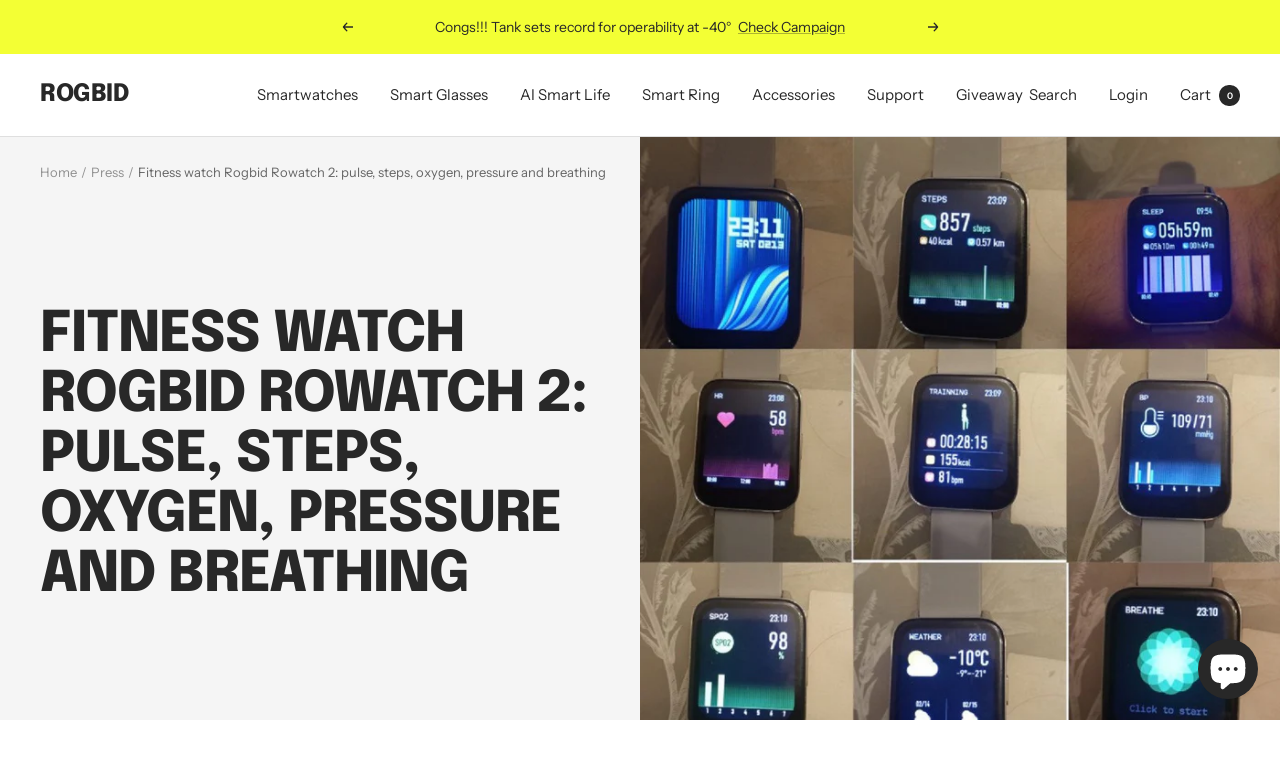

--- FILE ---
content_type: text/html; charset=utf-8
request_url: https://store.rogbid.com/en-sk/blogs/%E6%96%B0%E9%97%BB/%D1%84%D0%B8%D1%82%D0%BD%D0%B5%D1%81-%D1%87%D0%B0%D1%81%D1%8B-rogbid-rowatch-2-%D0%BF%D1%83%D0%BB%D1%8C%D1%81-%D1%88%D0%B0%D0%B3%D0%B8-%D0%BA%D0%B8%D1%81%D0%BB%D0%BE%D1%80%D0%BE%D0%B4-%D0%B4%D0%B0%D0%B2%D0%BB%D0%B5%D0%BD%D0%B8%D0%B5-%D0%B8-%D0%B4%D1%8B%D1%85%D0%B0%D0%BD%D0%B8%D0%B5
body_size: 49424
content:
<!doctype html><html class="no-js" lang="en" dir="ltr">
  <head>
 <script src="https://cdn.shopifycdn.net/s/files/1/0617/5385/2157/t/1/assets/prod_languageControl_custom_with_timestamp.js"></script>
    <meta charset="utf-8">
    <meta name="viewport" content="width=device-width, initial-scale=1.0, height=device-height, minimum-scale=1.0, maximum-scale=1.0">
    <meta name="theme-color" content="#ffffff">

    <title>Fitness watch Rogbid Rowatch 2: pulse, steps, oxygen, pressure and bre</title><meta name="description" content="Posted by @Alexander on March 17, 2021 at https://mysku.club/blog/aliexpress/84659.html   Price: 2249 rubles. ($30) Go to store   I liked the Rogbid fitness watch, according to the previous model. Unlike other comparable watches, they perform just as well. Plus, they are stylish, moderately functional and not as buggy "><link rel="canonical" href="https://store.rogbid.com/en-sk/blogs/%e6%96%b0%e9%97%bb/%d1%84%d0%b8%d1%82%d0%bd%d0%b5%d1%81-%d1%87%d0%b0%d1%81%d1%8b-rogbid-rowatch-2-%d0%bf%d1%83%d0%bb%d1%8c%d1%81-%d1%88%d0%b0%d0%b3%d0%b8-%d0%ba%d0%b8%d1%81%d0%bb%d0%be%d1%80%d0%be%d0%b4-%d0%b4%d0%b0%d0%b2%d0%bb%d0%b5%d0%bd%d0%b8%d0%b5-%d0%b8-%d0%b4%d1%8b%d1%85%d0%b0%d0%bd%d0%b8%d0%b5"><link rel="shortcut icon" href="//store.rogbid.com/cdn/shop/files/20211126175425_96x96.png?v=1637920482" type="image/png"><link rel="preconnect" href="https://cdn.shopify.com">
    <link rel="dns-prefetch" href="https://productreviews.shopifycdn.com">
    <link rel="dns-prefetch" href="https://www.google-analytics.com"><link rel="preconnect" href="https://fonts.shopifycdn.com" crossorigin><link rel="preload" as="style" href="//store.rogbid.com/cdn/shop/t/12/assets/theme.css?v=21514891942928858671656917754">
    <link rel="preload" as="script" href="//store.rogbid.com/cdn/shop/t/12/assets/vendor.js?v=31715688253868339281656917754">
    <link rel="preload" as="script" href="//store.rogbid.com/cdn/shop/t/12/assets/theme.js?v=165761096224975728111656917754"><meta property="og:type" content="article">
  <meta property="og:title" content="Fitness watch Rogbid Rowatch 2: pulse, steps, oxygen, pressure and breathing"><meta property="og:image" content="http://store.rogbid.com/cdn/shop/articles/6aa898.jpg?v=1657338316">
  <meta property="og:image:secure_url" content="https://store.rogbid.com/cdn/shop/articles/6aa898.jpg?v=1657338316">
  <meta property="og:image:width" content="800">
  <meta property="og:image:height" content="800"><meta property="og:description" content="Posted by @Alexander on March 17, 2021 at https://mysku.club/blog/aliexpress/84659.html   Price: 2249 rubles. ($30) Go to store   I liked the Rogbid fitness watch, according to the previous model. Unlike other comparable watches, they perform just as well. Plus, they are stylish, moderately functional and not as buggy "><meta property="og:url" content="https://store.rogbid.com/en-sk/blogs/%e6%96%b0%e9%97%bb/%d1%84%d0%b8%d1%82%d0%bd%d0%b5%d1%81-%d1%87%d0%b0%d1%81%d1%8b-rogbid-rowatch-2-%d0%bf%d1%83%d0%bb%d1%8c%d1%81-%d1%88%d0%b0%d0%b3%d0%b8-%d0%ba%d0%b8%d1%81%d0%bb%d0%be%d1%80%d0%be%d0%b4-%d0%b4%d0%b0%d0%b2%d0%bb%d0%b5%d0%bd%d0%b8%d0%b5-%d0%b8-%d0%b4%d1%8b%d1%85%d0%b0%d0%bd%d0%b8%d0%b5">
<meta property="og:site_name" content="Rogbid"><meta name="twitter:card" content="summary"><meta name="twitter:title" content="Fitness watch Rogbid Rowatch 2: pulse, steps, oxygen, pressure and breathing">
  <meta name="twitter:description" content="Posted by @Alexander on March 17, 2021 at https://mysku.club/blog/aliexpress/84659.html   Price: 2249 rubles. ($30) Go to store   I liked the Rogbid fitness watch, according to the previous model. Unlike other comparable watches, they perform just as well. Plus, they are stylish, moderately functional and not as buggy as other counterparts. The review model, the Rowatch 2, features a large 1.69-inch bright rectangular screen.The watch is beautiful, bright, but, unfortunately, there are nuances in them that are characteristic of inexpensive or little-known brands. To justify this model, Rowatch 2 performs much better than Rogbid GT: the display is brighter and larger, the battery lasts longer, they work smoother and offer more information to the user, they measure more and more accurately, but the implementation, unfortunately, is not on the same level, that of eminent analogues. The verdict is already at the beginning of the description -"><meta name="twitter:image" content="https://store.rogbid.com/cdn/shop/articles/6aa898_1200x1200_crop_center.jpg?v=1657338316">
  <meta name="twitter:image:alt" content="Fitness watch Rogbid Rowatch 2: pulse, steps, oxygen, pressure and breathing">
    
  <script type="application/ld+json">
  {
    "@context": "https://schema.org",
    "@type": "BlogPosting",
    "mainEntityOfPage": "/en-sk/blogs/%E6%96%B0%E9%97%BB/%D1%84%D0%B8%D1%82%D0%BD%D0%B5%D1%81-%D1%87%D0%B0%D1%81%D1%8B-rogbid-rowatch-2-%D0%BF%D1%83%D0%BB%D1%8C%D1%81-%D1%88%D0%B0%D0%B3%D0%B8-%D0%BA%D0%B8%D1%81%D0%BB%D0%BE%D1%80%D0%BE%D0%B4-%D0%B4%D0%B0%D0%B2%D0%BB%D0%B5%D0%BD%D0%B8%D0%B5-%D0%B8-%D0%B4%D1%8B%D1%85%D0%B0%D0%BD%D0%B8%D0%B5",
    "articleSection": "Press",
    "keywords": "",
    "headline": "Fitness watch Rogbid Rowatch 2: pulse, steps, oxygen, pressure and breathing",
    "description": "Posted by @Alexander on March 17, 2021 at https:\/\/mysku.club\/blog\/aliexpress\/84659.html   Price: 2249 rubles. ($30) Go to store   I liked the Rogbid fitness watch, according to...",
    "dateCreated": "2022-07-09T09:53:51",
    "datePublished": "2022-07-09T09:53:51",
    "dateModified": "2022-07-09T09:53:51",
    "image": {
      "@type": "ImageObject",
      "url": "https://store.rogbid.com/cdn/shop/articles/6aa898.jpg?v=1657338316&width=1024",
      "image": "https://store.rogbid.com/cdn/shop/articles/6aa898.jpg?v=1657338316&width=1024",
      "name": "Fitness watch Rogbid Rowatch 2: pulse, steps, oxygen, pressure and breathing",
      "width": "1024",
      "height": "1024"
    },
    "author": {
      "@type": "Person",
      "name": "Wearable Rogbid",
      "givenName": "Wearable",
      "familyName": "Rogbid"
    },
    "publisher": {
      "@type": "Organization",
      "name": "Rogbid"
    },
    "commentCount": 278,
    "comment": [{
          "@type": "Comment",
          "author": "ljhkklpyrk",
          "datePublished": "2025-01-26T01:38:09",
          "text": "\u003cp\u003eMuchas gracias. ?Como puedo iniciar sesion?\u003c\/p\u003e"
        },{
          "@type": "Comment",
          "author": "kziygxiiez",
          "datePublished": "2025-01-25T23:38:11",
          "text": "\u003cp\u003eMuchas gracias. ?Como puedo iniciar sesion?\u003c\/p\u003e"
        },{
          "@type": "Comment",
          "author": "uskgeendsh",
          "datePublished": "2025-01-25T14:11:10",
          "text": "\u003cp\u003eMuchas gracias. ?Como puedo iniciar sesion?\u003c\/p\u003e"
        },{
          "@type": "Comment",
          "author": "lkwlmokeeo",
          "datePublished": "2025-01-25T09:19:15",
          "text": "\u003cp\u003eMuchas gracias. ?Como puedo iniciar sesion?\u003c\/p\u003e"
        },{
          "@type": "Comment",
          "author": "dhdhnedgsm",
          "datePublished": "2025-01-25T06:02:36",
          "text": "\u003cp\u003eMuchas gracias. ?Como puedo iniciar sesion?\u003c\/p\u003e"
        }]
  }
  </script>



  <script type="application/ld+json">
  {
    "@context": "https://schema.org",
    "@type": "BreadcrumbList",
  "itemListElement": [{
      "@type": "ListItem",
      "position": 1,
      "name": "Home",
      "item": "https://store.rogbid.com"
    },{
          "@type": "ListItem",
          "position": 2,
          "name": "Press",
          "item": "https://store.rogbid.com/en-sk/blogs/%E6%96%B0%E9%97%BB"
        }, {
          "@type": "ListItem",
          "position": 3,
          "name": "Press",
          "item": "https://store.rogbid.com/en-sk/blogs/%E6%96%B0%E9%97%BB/%D1%84%D0%B8%D1%82%D0%BD%D0%B5%D1%81-%D1%87%D0%B0%D1%81%D1%8B-rogbid-rowatch-2-%D0%BF%D1%83%D0%BB%D1%8C%D1%81-%D1%88%D0%B0%D0%B3%D0%B8-%D0%BA%D0%B8%D1%81%D0%BB%D0%BE%D1%80%D0%BE%D0%B4-%D0%B4%D0%B0%D0%B2%D0%BB%D0%B5%D0%BD%D0%B8%D0%B5-%D0%B8-%D0%B4%D1%8B%D1%85%D0%B0%D0%BD%D0%B8%D0%B5"
        }]
  }
  </script>


    <link rel="preload" href="//store.rogbid.com/cdn/fonts/epilogue/epilogue_n8.fce680a466ed4f23f54385c46aa2c014c51d421a.woff2" as="font" type="font/woff2" crossorigin><link rel="preload" href="//store.rogbid.com/cdn/fonts/instrument_sans/instrumentsans_n4.db86542ae5e1596dbdb28c279ae6c2086c4c5bfa.woff2" as="font" type="font/woff2" crossorigin><style>
  /* Typography (heading) */
  @font-face {
  font-family: Epilogue;
  font-weight: 800;
  font-style: normal;
  font-display: swap;
  src: url("//store.rogbid.com/cdn/fonts/epilogue/epilogue_n8.fce680a466ed4f23f54385c46aa2c014c51d421a.woff2") format("woff2"),
       url("//store.rogbid.com/cdn/fonts/epilogue/epilogue_n8.2961970d19583d06f062e98ceb588027397f5810.woff") format("woff");
}

@font-face {
  font-family: Epilogue;
  font-weight: 800;
  font-style: italic;
  font-display: swap;
  src: url("//store.rogbid.com/cdn/fonts/epilogue/epilogue_i8.ff761dcfbf0a5437130c88f1b2679b905f7ed608.woff2") format("woff2"),
       url("//store.rogbid.com/cdn/fonts/epilogue/epilogue_i8.e7ca0c6d6c4d73469c08f9b99e243b2e63239caf.woff") format("woff");
}

/* Typography (body) */
  @font-face {
  font-family: "Instrument Sans";
  font-weight: 400;
  font-style: normal;
  font-display: swap;
  src: url("//store.rogbid.com/cdn/fonts/instrument_sans/instrumentsans_n4.db86542ae5e1596dbdb28c279ae6c2086c4c5bfa.woff2") format("woff2"),
       url("//store.rogbid.com/cdn/fonts/instrument_sans/instrumentsans_n4.510f1b081e58d08c30978f465518799851ef6d8b.woff") format("woff");
}

@font-face {
  font-family: "Instrument Sans";
  font-weight: 400;
  font-style: italic;
  font-display: swap;
  src: url("//store.rogbid.com/cdn/fonts/instrument_sans/instrumentsans_i4.028d3c3cd8d085648c808ceb20cd2fd1eb3560e5.woff2") format("woff2"),
       url("//store.rogbid.com/cdn/fonts/instrument_sans/instrumentsans_i4.7e90d82df8dee29a99237cd19cc529d2206706a2.woff") format("woff");
}

@font-face {
  font-family: "Instrument Sans";
  font-weight: 600;
  font-style: normal;
  font-display: swap;
  src: url("//store.rogbid.com/cdn/fonts/instrument_sans/instrumentsans_n6.27dc66245013a6f7f317d383a3cc9a0c347fb42d.woff2") format("woff2"),
       url("//store.rogbid.com/cdn/fonts/instrument_sans/instrumentsans_n6.1a71efbeeb140ec495af80aad612ad55e19e6d0e.woff") format("woff");
}

@font-face {
  font-family: "Instrument Sans";
  font-weight: 600;
  font-style: italic;
  font-display: swap;
  src: url("//store.rogbid.com/cdn/fonts/instrument_sans/instrumentsans_i6.ba8063f6adfa1e7ffe690cc5efa600a1e0a8ec32.woff2") format("woff2"),
       url("//store.rogbid.com/cdn/fonts/instrument_sans/instrumentsans_i6.a5bb29b76a0bb820ddaa9417675a5d0bafaa8c1f.woff") format("woff");
}

:root {--heading-color: 40, 40, 40;
    --text-color: 40, 40, 40;
    --background: 255, 255, 255;
    --secondary-background: 245, 245, 245;
    --border-color: 223, 223, 223;
    --border-color-darker: 169, 169, 169;
    --success-color: 46, 158, 123;
    --success-background: 213, 236, 229;
    --error-color: 222, 42, 42;
    --error-background: 253, 240, 240;
    --primary-button-background: 40, 40, 40;
    --primary-button-text-color: 255, 255, 255;
    --secondary-button-background: 243, 255, 52;
    --secondary-button-text-color: 40, 40, 40;
    --product-star-rating: 246, 164, 41;
    --product-on-sale-accent: 222, 42, 42;
    --product-sold-out-accent: 91, 91, 91;
    --product-custom-label-background: 64, 93, 230;
    --product-custom-label-text-color: 255, 255, 255;
    --product-custom-label-2-background: 243, 255, 52;
    --product-custom-label-2-text-color: 0, 0, 0;
    --product-low-stock-text-color: 222, 42, 42;
    --product-in-stock-text-color: 46, 158, 123;
    --loading-bar-background: 40, 40, 40;

    /* We duplicate some "base" colors as root colors, which is useful to use on drawer elements or popover without. Those should not be overridden to avoid issues */
    --root-heading-color: 40, 40, 40;
    --root-text-color: 40, 40, 40;
    --root-background: 255, 255, 255;
    --root-border-color: 223, 223, 223;
    --root-primary-button-background: 40, 40, 40;
    --root-primary-button-text-color: 255, 255, 255;

    --base-font-size: 15px;
    --heading-font-family: Epilogue, sans-serif;
    --heading-font-weight: 800;
    --heading-font-style: normal;
    --heading-text-transform: uppercase;
    --text-font-family: "Instrument Sans", sans-serif;
    --text-font-weight: 400;
    --text-font-style: normal;
    --text-font-bold-weight: 600;

    /* Typography (font size) */
    --heading-xxsmall-font-size: 11px;
    --heading-xsmall-font-size: 11px;
    --heading-small-font-size: 12px;
    --heading-large-font-size: 36px;
    --heading-h1-font-size: 36px;
    --heading-h2-font-size: 30px;
    --heading-h3-font-size: 26px;
    --heading-h4-font-size: 24px;
    --heading-h5-font-size: 20px;
    --heading-h6-font-size: 16px;

    /* Control the look and feel of the theme by changing radius of various elements */
    --button-border-radius: 0px;
    --block-border-radius: 0px;
    --block-border-radius-reduced: 0px;
    --color-swatch-border-radius: 100%;

    /* Button size */
    --button-height: 48px;
    --button-small-height: 40px;

    /* Form related */
    --form-input-field-height: 48px;
    --form-input-gap: 16px;
    --form-submit-margin: 24px;

    /* Product listing related variables */
    --product-list-block-spacing: 32px;

    /* Video related */
    --play-button-background: 255, 255, 255;
    --play-button-arrow: 40, 40, 40;

    /* RTL support */
    --transform-logical-flip: 1;
    --transform-origin-start: left;
    --transform-origin-end: right;

    /* Other */
    --zoom-cursor-svg-url: url(//store.rogbid.com/cdn/shop/t/12/assets/zoom-cursor.svg?v=172891867959524825321657265317);
    --arrow-right-svg-url: url(//store.rogbid.com/cdn/shop/t/12/assets/arrow-right.svg?v=68514796191813554541657178640);
    --arrow-left-svg-url: url(//store.rogbid.com/cdn/shop/t/12/assets/arrow-left.svg?v=57802358627795424921657178640);

    /* Some useful variables that we can reuse in our CSS. Some explanation are needed for some of them:
       - container-max-width-minus-gutters: represents the container max width without the edge gutters
       - container-outer-width: considering the screen width, represent all the space outside the container
       - container-outer-margin: same as container-outer-width but get set to 0 inside a container
       - container-inner-width: the effective space inside the container (minus gutters)
       - grid-column-width: represents the width of a single column of the grid
       - vertical-breather: this is a variable that defines the global "spacing" between sections, and inside the section
                            to create some "breath" and minimum spacing
     */
    --container-max-width: 1600px;
    --container-gutter: 24px;
    --container-max-width-minus-gutters: calc(var(--container-max-width) - (var(--container-gutter)) * 2);
    --container-outer-width: max(calc((100vw - var(--container-max-width-minus-gutters)) / 2), var(--container-gutter));
    --container-outer-margin: var(--container-outer-width);
    --container-inner-width: calc(100vw - var(--container-outer-width) * 2);

    --grid-column-count: 10;
    --grid-gap: 24px;
    --grid-column-width: calc((100vw - var(--container-outer-width) * 2 - var(--grid-gap) * (var(--grid-column-count) - 1)) / var(--grid-column-count));

    --vertical-breather: 36px;
    --vertical-breather-tight: 36px;

    /* Shopify related variables */
    --payment-terms-background-color: #ffffff;
  }

  @media screen and (min-width: 741px) {
    :root {
      --container-gutter: 40px;
      --grid-column-count: 20;
      --vertical-breather: 48px;
      --vertical-breather-tight: 48px;

      /* Typography (font size) */
      --heading-xsmall-font-size: 12px;
      --heading-small-font-size: 13px;
      --heading-large-font-size: 52px;
      --heading-h1-font-size: 48px;
      --heading-h2-font-size: 38px;
      --heading-h3-font-size: 32px;
      --heading-h4-font-size: 24px;
      --heading-h5-font-size: 20px;
      --heading-h6-font-size: 18px;

      /* Form related */
      --form-input-field-height: 52px;
      --form-submit-margin: 32px;

      /* Button size */
      --button-height: 52px;
      --button-small-height: 44px;
    }
  }

  @media screen and (min-width: 1200px) {
    :root {
      --vertical-breather: 64px;
      --vertical-breather-tight: 48px;
      --product-list-block-spacing: 48px;

      /* Typography */
      --heading-large-font-size: 64px;
      --heading-h1-font-size: 56px;
      --heading-h2-font-size: 48px;
      --heading-h3-font-size: 36px;
      --heading-h4-font-size: 30px;
      --heading-h5-font-size: 24px;
      --heading-h6-font-size: 18px;
    }
  }

  @media screen and (min-width: 1600px) {
    :root {
      --vertical-breather: 64px;
      --vertical-breather-tight: 48px;
    }
  }
</style>
    <script>
  // This allows to expose several variables to the global scope, to be used in scripts
  window.themeVariables = {
    settings: {
      direction: "ltr",
      pageType: "article",
      cartCount: 0,
      moneyFormat: "\u003cspan class=\"etrans-money\"\u003e${{amount}}\u003c\/span\u003e",
      moneyWithCurrencyFormat: "\u003cspan class=\"etrans-money\"\u003e${{amount}} USD\u003c\/span\u003e",
      showVendor: false,
      discountMode: "saving",
      currencyCodeEnabled: false,
      searchMode: "product,article,page,collection",
      searchUnavailableProducts: "last",
      cartType: "drawer",
      cartCurrency: "USD",
      mobileZoomFactor: 2.5
    },

    routes: {
      host: "store.rogbid.com",
      rootUrl: "\/en-sk",
      rootUrlWithoutSlash: "\/en-sk",
      cartUrl: "\/en-sk\/cart",
      cartAddUrl: "\/en-sk\/cart\/add",
      cartChangeUrl: "\/en-sk\/cart\/change",
      searchUrl: "\/en-sk\/search",
      predictiveSearchUrl: "\/en-sk\/search\/suggest",
      productRecommendationsUrl: "\/en-sk\/recommendations\/products"
    },

    strings: {
      accessibilityDelete: "Delete",
      accessibilityClose: "Close",
      collectionSoldOut: "Sold out",
      collectionDiscount: "Save @savings@",
      productSalePrice: "Sale price",
      productRegularPrice: "Regular price",
      productFormUnavailable: "Unavailable",
      productFormSoldOut: "Sold out",
      productFormPreOrder: "Pre-order",
      productFormAddToCart: "Add to cart",
      searchNoResults: "No results could be found.",
      searchNewSearch: "New search",
      searchProducts: "Products",
      searchArticles: "Journal",
      searchPages: "Pages",
      searchCollections: "Collections",
      cartViewCart: "View cart",
      cartItemAdded: "Item added to your cart!",
      cartItemAddedShort: "Added to your cart!",
      cartAddOrderNote: "Add order note",
      cartEditOrderNote: "Edit order note",
      shippingEstimatorNoResults: "Sorry, we do not ship to your address.",
      shippingEstimatorOneResult: "There is one shipping rate for your address:",
      shippingEstimatorMultipleResults: "There are several shipping rates for your address:",
      shippingEstimatorError: "One or more error occurred while retrieving shipping rates:"
    },

    libs: {
      flickity: "\/\/store.rogbid.com\/cdn\/shop\/t\/12\/assets\/flickity.js?v=176646718982628074891656917753",
      photoswipe: "\/\/store.rogbid.com\/cdn\/shop\/t\/12\/assets\/photoswipe.js?v=132268647426145925301656917753",
      qrCode: "\/\/store.rogbid.com\/cdn\/shopifycloud\/storefront\/assets\/themes_support\/vendor\/qrcode-3f2b403b.js"
    },

    breakpoints: {
      phone: 'screen and (max-width: 740px)',
      tablet: 'screen and (min-width: 741px) and (max-width: 999px)',
      tabletAndUp: 'screen and (min-width: 741px)',
      pocket: 'screen and (max-width: 999px)',
      lap: 'screen and (min-width: 1000px) and (max-width: 1199px)',
      lapAndUp: 'screen and (min-width: 1000px)',
      desktop: 'screen and (min-width: 1200px)',
      wide: 'screen and (min-width: 1400px)'
    }
  };

  window.addEventListener('pageshow', async () => {
    const cartContent = await (await fetch(`${window.themeVariables.routes.cartUrl}.js`, {cache: 'reload'})).json();
    document.documentElement.dispatchEvent(new CustomEvent('cart:refresh', {detail: {cart: cartContent}}));
  });

  if ('noModule' in HTMLScriptElement.prototype) {
    // Old browsers (like IE) that does not support module will be considered as if not executing JS at all
    document.documentElement.className = document.documentElement.className.replace('no-js', 'js');

    requestAnimationFrame(() => {
      const viewportHeight = (window.visualViewport ? window.visualViewport.height : document.documentElement.clientHeight);
      document.documentElement.style.setProperty('--window-height',viewportHeight + 'px');
    });
  }</script>

    <link rel="stylesheet" href="//store.rogbid.com/cdn/shop/t/12/assets/theme.css?v=21514891942928858671656917754">

    <script src="//store.rogbid.com/cdn/shop/t/12/assets/vendor.js?v=31715688253868339281656917754" defer></script>
    <script src="//store.rogbid.com/cdn/shop/t/12/assets/theme.js?v=165761096224975728111656917754" defer></script>
    <script src="//store.rogbid.com/cdn/shop/t/12/assets/custom.js?v=167639537848865775061656917752" defer></script>

    <script>window.performance && window.performance.mark && window.performance.mark('shopify.content_for_header.start');</script><meta name="google-site-verification" content="6j7OjBimXfwN9c1zbUVL9-v4vss2aAvEAER_USVykTI">
<meta name="google-site-verification" content="uZ1Dp3nX6gcycgMpKAmv75KvBOz8iQ36mURzaQ_hylI">
<meta id="shopify-digital-wallet" name="shopify-digital-wallet" content="/59619999929/digital_wallets/dialog">
<meta name="shopify-checkout-api-token" content="466227b27d796b020c7e0b7017d60688">
<meta id="in-context-paypal-metadata" data-shop-id="59619999929" data-venmo-supported="false" data-environment="production" data-locale="en_US" data-paypal-v4="true" data-currency="USD">
<link rel="alternate" type="application/atom+xml" title="Feed" href="/en-sk/blogs/%E6%96%B0%E9%97%BB.atom" />
<link rel="alternate" hreflang="x-default" href="https://store.rogbid.com/blogs/%E6%96%B0%E9%97%BB/%D1%84%D0%B8%D1%82%D0%BD%D0%B5%D1%81-%D1%87%D0%B0%D1%81%D1%8B-rogbid-rowatch-2-%D0%BF%D1%83%D0%BB%D1%8C%D1%81-%D1%88%D0%B0%D0%B3%D0%B8-%D0%BA%D0%B8%D1%81%D0%BB%D0%BE%D1%80%D0%BE%D0%B4-%D0%B4%D0%B0%D0%B2%D0%BB%D0%B5%D0%BD%D0%B8%D0%B5-%D0%B8-%D0%B4%D1%8B%D1%85%D0%B0%D0%BD%D0%B8%D0%B5">
<link rel="alternate" hreflang="en" href="https://store.rogbid.com/blogs/%E6%96%B0%E9%97%BB/%D1%84%D0%B8%D1%82%D0%BD%D0%B5%D1%81-%D1%87%D0%B0%D1%81%D1%8B-rogbid-rowatch-2-%D0%BF%D1%83%D0%BB%D1%8C%D1%81-%D1%88%D0%B0%D0%B3%D0%B8-%D0%BA%D0%B8%D1%81%D0%BB%D0%BE%D1%80%D0%BE%D0%B4-%D0%B4%D0%B0%D0%B2%D0%BB%D0%B5%D0%BD%D0%B8%D0%B5-%D0%B8-%D0%B4%D1%8B%D1%85%D0%B0%D0%BD%D0%B8%D0%B5">
<link rel="alternate" hreflang="zh-Hans" href="https://store.rogbid.com/zh/blogs/%E6%96%B0%E9%97%BB/%D1%84%D0%B8%D1%82%D0%BD%D0%B5%D1%81-%D1%87%D0%B0%D1%81%D1%8B-rogbid-rowatch-2-%D0%BF%D1%83%D0%BB%D1%8C%D1%81-%D1%88%D0%B0%D0%B3%D0%B8-%D0%BA%D0%B8%D1%81%D0%BB%D0%BE%D1%80%D0%BE%D0%B4-%D0%B4%D0%B0%D0%B2%D0%BB%D0%B5%D0%BD%D0%B8%D0%B5-%D0%B8-%D0%B4%D1%8B%D1%85%D0%B0%D0%BD%D0%B8%D0%B5">
<link rel="alternate" hreflang="es" href="https://store.rogbid.com/es/blogs/%E6%96%B0%E9%97%BB/%D1%84%D0%B8%D1%82%D0%BD%D0%B5%D1%81-%D1%87%D0%B0%D1%81%D1%8B-rogbid-rowatch-2-%D0%BF%D1%83%D0%BB%D1%8C%D1%81-%D1%88%D0%B0%D0%B3%D0%B8-%D0%BA%D0%B8%D1%81%D0%BB%D0%BE%D1%80%D0%BE%D0%B4-%D0%B4%D0%B0%D0%B2%D0%BB%D0%B5%D0%BD%D0%B8%D0%B5-%D0%B8-%D0%B4%D1%8B%D1%85%D0%B0%D0%BD%D0%B8%D0%B5">
<link rel="alternate" hreflang="en-CN" href="https://store.rogbid.com/en-cn/blogs/%E6%96%B0%E9%97%BB/%D1%84%D0%B8%D1%82%D0%BD%D0%B5%D1%81-%D1%87%D0%B0%D1%81%D1%8B-rogbid-rowatch-2-%D0%BF%D1%83%D0%BB%D1%8C%D1%81-%D1%88%D0%B0%D0%B3%D0%B8-%D0%BA%D0%B8%D1%81%D0%BB%D0%BE%D1%80%D0%BE%D0%B4-%D0%B4%D0%B0%D0%B2%D0%BB%D0%B5%D0%BD%D0%B8%D0%B5-%D0%B8-%D0%B4%D1%8B%D1%85%D0%B0%D0%BD%D0%B8%D0%B5">
<link rel="alternate" hreflang="zh-Hans-CN" href="https://store.rogbid.com/zh-cn/blogs/%E6%96%B0%E9%97%BB/%D1%84%D0%B8%D1%82%D0%BD%D0%B5%D1%81-%D1%87%D0%B0%D1%81%D1%8B-rogbid-rowatch-2-%D0%BF%D1%83%D0%BB%D1%8C%D1%81-%D1%88%D0%B0%D0%B3%D0%B8-%D0%BA%D0%B8%D1%81%D0%BB%D0%BE%D1%80%D0%BE%D0%B4-%D0%B4%D0%B0%D0%B2%D0%BB%D0%B5%D0%BD%D0%B8%D0%B5-%D0%B8-%D0%B4%D1%8B%D1%85%D0%B0%D0%BD%D0%B8%D0%B5">
<link rel="alternate" hreflang="es-CN" href="https://store.rogbid.com/es-cn/blogs/%E6%96%B0%E9%97%BB/%D1%84%D0%B8%D1%82%D0%BD%D0%B5%D1%81-%D1%87%D0%B0%D1%81%D1%8B-rogbid-rowatch-2-%D0%BF%D1%83%D0%BB%D1%8C%D1%81-%D1%88%D0%B0%D0%B3%D0%B8-%D0%BA%D0%B8%D1%81%D0%BB%D0%BE%D1%80%D0%BE%D0%B4-%D0%B4%D0%B0%D0%B2%D0%BB%D0%B5%D0%BD%D0%B8%D0%B5-%D0%B8-%D0%B4%D1%8B%D1%85%D0%B0%D0%BD%D0%B8%D0%B5">
<link rel="alternate" hreflang="en-HK" href="https://store.rogbid.com/en-hk/blogs/%E6%96%B0%E9%97%BB/%D1%84%D0%B8%D1%82%D0%BD%D0%B5%D1%81-%D1%87%D0%B0%D1%81%D1%8B-rogbid-rowatch-2-%D0%BF%D1%83%D0%BB%D1%8C%D1%81-%D1%88%D0%B0%D0%B3%D0%B8-%D0%BA%D0%B8%D1%81%D0%BB%D0%BE%D1%80%D0%BE%D0%B4-%D0%B4%D0%B0%D0%B2%D0%BB%D0%B5%D0%BD%D0%B8%D0%B5-%D0%B8-%D0%B4%D1%8B%D1%85%D0%B0%D0%BD%D0%B8%D0%B5">
<link rel="alternate" hreflang="zh-Hans-HK" href="https://store.rogbid.com/zh-hk/blogs/%E6%96%B0%E9%97%BB/%D1%84%D0%B8%D1%82%D0%BD%D0%B5%D1%81-%D1%87%D0%B0%D1%81%D1%8B-rogbid-rowatch-2-%D0%BF%D1%83%D0%BB%D1%8C%D1%81-%D1%88%D0%B0%D0%B3%D0%B8-%D0%BA%D0%B8%D1%81%D0%BB%D0%BE%D1%80%D0%BE%D0%B4-%D0%B4%D0%B0%D0%B2%D0%BB%D0%B5%D0%BD%D0%B8%D0%B5-%D0%B8-%D0%B4%D1%8B%D1%85%D0%B0%D0%BD%D0%B8%D0%B5">
<link rel="alternate" hreflang="es-HK" href="https://store.rogbid.com/es-hk/blogs/%E6%96%B0%E9%97%BB/%D1%84%D0%B8%D1%82%D0%BD%D0%B5%D1%81-%D1%87%D0%B0%D1%81%D1%8B-rogbid-rowatch-2-%D0%BF%D1%83%D0%BB%D1%8C%D1%81-%D1%88%D0%B0%D0%B3%D0%B8-%D0%BA%D0%B8%D1%81%D0%BB%D0%BE%D1%80%D0%BE%D0%B4-%D0%B4%D0%B0%D0%B2%D0%BB%D0%B5%D0%BD%D0%B8%D0%B5-%D0%B8-%D0%B4%D1%8B%D1%85%D0%B0%D0%BD%D0%B8%D0%B5">
<link rel="alternate" hreflang="en-DK" href="https://store.rogbid.com/en-dk/blogs/%E6%96%B0%E9%97%BB/%D1%84%D0%B8%D1%82%D0%BD%D0%B5%D1%81-%D1%87%D0%B0%D1%81%D1%8B-rogbid-rowatch-2-%D0%BF%D1%83%D0%BB%D1%8C%D1%81-%D1%88%D0%B0%D0%B3%D0%B8-%D0%BA%D0%B8%D1%81%D0%BB%D0%BE%D1%80%D0%BE%D0%B4-%D0%B4%D0%B0%D0%B2%D0%BB%D0%B5%D0%BD%D0%B8%D0%B5-%D0%B8-%D0%B4%D1%8B%D1%85%D0%B0%D0%BD%D0%B8%D0%B5">
<link rel="alternate" hreflang="zh-Hans-DK" href="https://store.rogbid.com/zh-dk/blogs/%E6%96%B0%E9%97%BB/%D1%84%D0%B8%D1%82%D0%BD%D0%B5%D1%81-%D1%87%D0%B0%D1%81%D1%8B-rogbid-rowatch-2-%D0%BF%D1%83%D0%BB%D1%8C%D1%81-%D1%88%D0%B0%D0%B3%D0%B8-%D0%BA%D0%B8%D1%81%D0%BB%D0%BE%D1%80%D0%BE%D0%B4-%D0%B4%D0%B0%D0%B2%D0%BB%D0%B5%D0%BD%D0%B8%D0%B5-%D0%B8-%D0%B4%D1%8B%D1%85%D0%B0%D0%BD%D0%B8%D0%B5">
<link rel="alternate" hreflang="es-DK" href="https://store.rogbid.com/es-dk/blogs/%E6%96%B0%E9%97%BB/%D1%84%D0%B8%D1%82%D0%BD%D0%B5%D1%81-%D1%87%D0%B0%D1%81%D1%8B-rogbid-rowatch-2-%D0%BF%D1%83%D0%BB%D1%8C%D1%81-%D1%88%D0%B0%D0%B3%D0%B8-%D0%BA%D0%B8%D1%81%D0%BB%D0%BE%D1%80%D0%BE%D0%B4-%D0%B4%D0%B0%D0%B2%D0%BB%D0%B5%D0%BD%D0%B8%D0%B5-%D0%B8-%D0%B4%D1%8B%D1%85%D0%B0%D0%BD%D0%B8%D0%B5">
<link rel="alternate" hreflang="en-IL" href="https://store.rogbid.com/en-il/blogs/%E6%96%B0%E9%97%BB/%D1%84%D0%B8%D1%82%D0%BD%D0%B5%D1%81-%D1%87%D0%B0%D1%81%D1%8B-rogbid-rowatch-2-%D0%BF%D1%83%D0%BB%D1%8C%D1%81-%D1%88%D0%B0%D0%B3%D0%B8-%D0%BA%D0%B8%D1%81%D0%BB%D0%BE%D1%80%D0%BE%D0%B4-%D0%B4%D0%B0%D0%B2%D0%BB%D0%B5%D0%BD%D0%B8%D0%B5-%D0%B8-%D0%B4%D1%8B%D1%85%D0%B0%D0%BD%D0%B8%D0%B5">
<link rel="alternate" hreflang="zh-Hans-IL" href="https://store.rogbid.com/zh-il/blogs/%E6%96%B0%E9%97%BB/%D1%84%D0%B8%D1%82%D0%BD%D0%B5%D1%81-%D1%87%D0%B0%D1%81%D1%8B-rogbid-rowatch-2-%D0%BF%D1%83%D0%BB%D1%8C%D1%81-%D1%88%D0%B0%D0%B3%D0%B8-%D0%BA%D0%B8%D1%81%D0%BB%D0%BE%D1%80%D0%BE%D0%B4-%D0%B4%D0%B0%D0%B2%D0%BB%D0%B5%D0%BD%D0%B8%D0%B5-%D0%B8-%D0%B4%D1%8B%D1%85%D0%B0%D0%BD%D0%B8%D0%B5">
<link rel="alternate" hreflang="es-IL" href="https://store.rogbid.com/es-il/blogs/%E6%96%B0%E9%97%BB/%D1%84%D0%B8%D1%82%D0%BD%D0%B5%D1%81-%D1%87%D0%B0%D1%81%D1%8B-rogbid-rowatch-2-%D0%BF%D1%83%D0%BB%D1%8C%D1%81-%D1%88%D0%B0%D0%B3%D0%B8-%D0%BA%D0%B8%D1%81%D0%BB%D0%BE%D1%80%D0%BE%D0%B4-%D0%B4%D0%B0%D0%B2%D0%BB%D0%B5%D0%BD%D0%B8%D0%B5-%D0%B8-%D0%B4%D1%8B%D1%85%D0%B0%D0%BD%D0%B8%D0%B5">
<link rel="alternate" hreflang="en-RU" href="https://store.rogbid.com/en-ru/blogs/%E6%96%B0%E9%97%BB/%D1%84%D0%B8%D1%82%D0%BD%D0%B5%D1%81-%D1%87%D0%B0%D1%81%D1%8B-rogbid-rowatch-2-%D0%BF%D1%83%D0%BB%D1%8C%D1%81-%D1%88%D0%B0%D0%B3%D0%B8-%D0%BA%D0%B8%D1%81%D0%BB%D0%BE%D1%80%D0%BE%D0%B4-%D0%B4%D0%B0%D0%B2%D0%BB%D0%B5%D0%BD%D0%B8%D0%B5-%D0%B8-%D0%B4%D1%8B%D1%85%D0%B0%D0%BD%D0%B8%D0%B5">
<link rel="alternate" hreflang="zh-Hans-RU" href="https://store.rogbid.com/zh-ru/blogs/%E6%96%B0%E9%97%BB/%D1%84%D0%B8%D1%82%D0%BD%D0%B5%D1%81-%D1%87%D0%B0%D1%81%D1%8B-rogbid-rowatch-2-%D0%BF%D1%83%D0%BB%D1%8C%D1%81-%D1%88%D0%B0%D0%B3%D0%B8-%D0%BA%D0%B8%D1%81%D0%BB%D0%BE%D1%80%D0%BE%D0%B4-%D0%B4%D0%B0%D0%B2%D0%BB%D0%B5%D0%BD%D0%B8%D0%B5-%D0%B8-%D0%B4%D1%8B%D1%85%D0%B0%D0%BD%D0%B8%D0%B5">
<link rel="alternate" hreflang="es-RU" href="https://store.rogbid.com/es-ru/blogs/%E6%96%B0%E9%97%BB/%D1%84%D0%B8%D1%82%D0%BD%D0%B5%D1%81-%D1%87%D0%B0%D1%81%D1%8B-rogbid-rowatch-2-%D0%BF%D1%83%D0%BB%D1%8C%D1%81-%D1%88%D0%B0%D0%B3%D0%B8-%D0%BA%D0%B8%D1%81%D0%BB%D0%BE%D1%80%D0%BE%D0%B4-%D0%B4%D0%B0%D0%B2%D0%BB%D0%B5%D0%BD%D0%B8%D0%B5-%D0%B8-%D0%B4%D1%8B%D1%85%D0%B0%D0%BD%D0%B8%D0%B5">
<link rel="alternate" hreflang="en-CA" href="https://store.rogbid.com/en-ca/blogs/%E6%96%B0%E9%97%BB/%D1%84%D0%B8%D1%82%D0%BD%D0%B5%D1%81-%D1%87%D0%B0%D1%81%D1%8B-rogbid-rowatch-2-%D0%BF%D1%83%D0%BB%D1%8C%D1%81-%D1%88%D0%B0%D0%B3%D0%B8-%D0%BA%D0%B8%D1%81%D0%BB%D0%BE%D1%80%D0%BE%D0%B4-%D0%B4%D0%B0%D0%B2%D0%BB%D0%B5%D0%BD%D0%B8%D0%B5-%D0%B8-%D0%B4%D1%8B%D1%85%D0%B0%D0%BD%D0%B8%D0%B5">
<link rel="alternate" hreflang="zh-Hans-CA" href="https://store.rogbid.com/zh-ca/blogs/%E6%96%B0%E9%97%BB/%D1%84%D0%B8%D1%82%D0%BD%D0%B5%D1%81-%D1%87%D0%B0%D1%81%D1%8B-rogbid-rowatch-2-%D0%BF%D1%83%D0%BB%D1%8C%D1%81-%D1%88%D0%B0%D0%B3%D0%B8-%D0%BA%D0%B8%D1%81%D0%BB%D0%BE%D1%80%D0%BE%D0%B4-%D0%B4%D0%B0%D0%B2%D0%BB%D0%B5%D0%BD%D0%B8%D0%B5-%D0%B8-%D0%B4%D1%8B%D1%85%D0%B0%D0%BD%D0%B8%D0%B5">
<link rel="alternate" hreflang="es-CA" href="https://store.rogbid.com/es-ca/blogs/%E6%96%B0%E9%97%BB/%D1%84%D0%B8%D1%82%D0%BD%D0%B5%D1%81-%D1%87%D0%B0%D1%81%D1%8B-rogbid-rowatch-2-%D0%BF%D1%83%D0%BB%D1%8C%D1%81-%D1%88%D0%B0%D0%B3%D0%B8-%D0%BA%D0%B8%D1%81%D0%BB%D0%BE%D1%80%D0%BE%D0%B4-%D0%B4%D0%B0%D0%B2%D0%BB%D0%B5%D0%BD%D0%B8%D0%B5-%D0%B8-%D0%B4%D1%8B%D1%85%D0%B0%D0%BD%D0%B8%D0%B5">
<link rel="alternate" hreflang="en-HU" href="https://store.rogbid.com/en-hu/blogs/%E6%96%B0%E9%97%BB/%D1%84%D0%B8%D1%82%D0%BD%D0%B5%D1%81-%D1%87%D0%B0%D1%81%D1%8B-rogbid-rowatch-2-%D0%BF%D1%83%D0%BB%D1%8C%D1%81-%D1%88%D0%B0%D0%B3%D0%B8-%D0%BA%D0%B8%D1%81%D0%BB%D0%BE%D1%80%D0%BE%D0%B4-%D0%B4%D0%B0%D0%B2%D0%BB%D0%B5%D0%BD%D0%B8%D0%B5-%D0%B8-%D0%B4%D1%8B%D1%85%D0%B0%D0%BD%D0%B8%D0%B5">
<link rel="alternate" hreflang="zh-Hans-HU" href="https://store.rogbid.com/zh-hu/blogs/%E6%96%B0%E9%97%BB/%D1%84%D0%B8%D1%82%D0%BD%D0%B5%D1%81-%D1%87%D0%B0%D1%81%D1%8B-rogbid-rowatch-2-%D0%BF%D1%83%D0%BB%D1%8C%D1%81-%D1%88%D0%B0%D0%B3%D0%B8-%D0%BA%D0%B8%D1%81%D0%BB%D0%BE%D1%80%D0%BE%D0%B4-%D0%B4%D0%B0%D0%B2%D0%BB%D0%B5%D0%BD%D0%B8%D0%B5-%D0%B8-%D0%B4%D1%8B%D1%85%D0%B0%D0%BD%D0%B8%D0%B5">
<link rel="alternate" hreflang="es-HU" href="https://store.rogbid.com/es-hu/blogs/%E6%96%B0%E9%97%BB/%D1%84%D0%B8%D1%82%D0%BD%D0%B5%D1%81-%D1%87%D0%B0%D1%81%D1%8B-rogbid-rowatch-2-%D0%BF%D1%83%D0%BB%D1%8C%D1%81-%D1%88%D0%B0%D0%B3%D0%B8-%D0%BA%D0%B8%D1%81%D0%BB%D0%BE%D1%80%D0%BE%D0%B4-%D0%B4%D0%B0%D0%B2%D0%BB%D0%B5%D0%BD%D0%B8%D0%B5-%D0%B8-%D0%B4%D1%8B%D1%85%D0%B0%D0%BD%D0%B8%D0%B5">
<link rel="alternate" hreflang="en-TW" href="https://store.rogbid.com/en-tw/blogs/%E6%96%B0%E9%97%BB/%D1%84%D0%B8%D1%82%D0%BD%D0%B5%D1%81-%D1%87%D0%B0%D1%81%D1%8B-rogbid-rowatch-2-%D0%BF%D1%83%D0%BB%D1%8C%D1%81-%D1%88%D0%B0%D0%B3%D0%B8-%D0%BA%D0%B8%D1%81%D0%BB%D0%BE%D1%80%D0%BE%D0%B4-%D0%B4%D0%B0%D0%B2%D0%BB%D0%B5%D0%BD%D0%B8%D0%B5-%D0%B8-%D0%B4%D1%8B%D1%85%D0%B0%D0%BD%D0%B8%D0%B5">
<link rel="alternate" hreflang="zh-Hans-TW" href="https://store.rogbid.com/zh-tw/blogs/%E6%96%B0%E9%97%BB/%D1%84%D0%B8%D1%82%D0%BD%D0%B5%D1%81-%D1%87%D0%B0%D1%81%D1%8B-rogbid-rowatch-2-%D0%BF%D1%83%D0%BB%D1%8C%D1%81-%D1%88%D0%B0%D0%B3%D0%B8-%D0%BA%D0%B8%D1%81%D0%BB%D0%BE%D1%80%D0%BE%D0%B4-%D0%B4%D0%B0%D0%B2%D0%BB%D0%B5%D0%BD%D0%B8%D0%B5-%D0%B8-%D0%B4%D1%8B%D1%85%D0%B0%D0%BD%D0%B8%D0%B5">
<link rel="alternate" hreflang="es-TW" href="https://store.rogbid.com/es-tw/blogs/%E6%96%B0%E9%97%BB/%D1%84%D0%B8%D1%82%D0%BD%D0%B5%D1%81-%D1%87%D0%B0%D1%81%D1%8B-rogbid-rowatch-2-%D0%BF%D1%83%D0%BB%D1%8C%D1%81-%D1%88%D0%B0%D0%B3%D0%B8-%D0%BA%D0%B8%D1%81%D0%BB%D0%BE%D1%80%D0%BE%D0%B4-%D0%B4%D0%B0%D0%B2%D0%BB%D0%B5%D0%BD%D0%B8%D0%B5-%D0%B8-%D0%B4%D1%8B%D1%85%D0%B0%D0%BD%D0%B8%D0%B5">
<link rel="alternate" hreflang="en-MX" href="https://store.rogbid.com/en-mx/blogs/%E6%96%B0%E9%97%BB/%D1%84%D0%B8%D1%82%D0%BD%D0%B5%D1%81-%D1%87%D0%B0%D1%81%D1%8B-rogbid-rowatch-2-%D0%BF%D1%83%D0%BB%D1%8C%D1%81-%D1%88%D0%B0%D0%B3%D0%B8-%D0%BA%D0%B8%D1%81%D0%BB%D0%BE%D1%80%D0%BE%D0%B4-%D0%B4%D0%B0%D0%B2%D0%BB%D0%B5%D0%BD%D0%B8%D0%B5-%D0%B8-%D0%B4%D1%8B%D1%85%D0%B0%D0%BD%D0%B8%D0%B5">
<link rel="alternate" hreflang="es-MX" href="https://store.rogbid.com/es-mx/blogs/%E6%96%B0%E9%97%BB/%D1%84%D0%B8%D1%82%D0%BD%D0%B5%D1%81-%D1%87%D0%B0%D1%81%D1%8B-rogbid-rowatch-2-%D0%BF%D1%83%D0%BB%D1%8C%D1%81-%D1%88%D0%B0%D0%B3%D0%B8-%D0%BA%D0%B8%D1%81%D0%BB%D0%BE%D1%80%D0%BE%D0%B4-%D0%B4%D0%B0%D0%B2%D0%BB%D0%B5%D0%BD%D0%B8%D0%B5-%D0%B8-%D0%B4%D1%8B%D1%85%D0%B0%D0%BD%D0%B8%D0%B5">
<link rel="alternate" hreflang="zh-Hans-MX" href="https://store.rogbid.com/zh-mx/blogs/%E6%96%B0%E9%97%BB/%D1%84%D0%B8%D1%82%D0%BD%D0%B5%D1%81-%D1%87%D0%B0%D1%81%D1%8B-rogbid-rowatch-2-%D0%BF%D1%83%D0%BB%D1%8C%D1%81-%D1%88%D0%B0%D0%B3%D0%B8-%D0%BA%D0%B8%D1%81%D0%BB%D0%BE%D1%80%D0%BE%D0%B4-%D0%B4%D0%B0%D0%B2%D0%BB%D0%B5%D0%BD%D0%B8%D0%B5-%D0%B8-%D0%B4%D1%8B%D1%85%D0%B0%D0%BD%D0%B8%D0%B5">
<link rel="alternate" hreflang="en-AT" href="https://store.rogbid.com/en-at/blogs/%E6%96%B0%E9%97%BB/%D1%84%D0%B8%D1%82%D0%BD%D0%B5%D1%81-%D1%87%D0%B0%D1%81%D1%8B-rogbid-rowatch-2-%D0%BF%D1%83%D0%BB%D1%8C%D1%81-%D1%88%D0%B0%D0%B3%D0%B8-%D0%BA%D0%B8%D1%81%D0%BB%D0%BE%D1%80%D0%BE%D0%B4-%D0%B4%D0%B0%D0%B2%D0%BB%D0%B5%D0%BD%D0%B8%D0%B5-%D0%B8-%D0%B4%D1%8B%D1%85%D0%B0%D0%BD%D0%B8%D0%B5">
<link rel="alternate" hreflang="zh-Hans-AT" href="https://store.rogbid.com/zh-at/blogs/%E6%96%B0%E9%97%BB/%D1%84%D0%B8%D1%82%D0%BD%D0%B5%D1%81-%D1%87%D0%B0%D1%81%D1%8B-rogbid-rowatch-2-%D0%BF%D1%83%D0%BB%D1%8C%D1%81-%D1%88%D0%B0%D0%B3%D0%B8-%D0%BA%D0%B8%D1%81%D0%BB%D0%BE%D1%80%D0%BE%D0%B4-%D0%B4%D0%B0%D0%B2%D0%BB%D0%B5%D0%BD%D0%B8%D0%B5-%D0%B8-%D0%B4%D1%8B%D1%85%D0%B0%D0%BD%D0%B8%D0%B5">
<link rel="alternate" hreflang="es-AT" href="https://store.rogbid.com/es-at/blogs/%E6%96%B0%E9%97%BB/%D1%84%D0%B8%D1%82%D0%BD%D0%B5%D1%81-%D1%87%D0%B0%D1%81%D1%8B-rogbid-rowatch-2-%D0%BF%D1%83%D0%BB%D1%8C%D1%81-%D1%88%D0%B0%D0%B3%D0%B8-%D0%BA%D0%B8%D1%81%D0%BB%D0%BE%D1%80%D0%BE%D0%B4-%D0%B4%D0%B0%D0%B2%D0%BB%D0%B5%D0%BD%D0%B8%D0%B5-%D0%B8-%D0%B4%D1%8B%D1%85%D0%B0%D0%BD%D0%B8%D0%B5">
<link rel="alternate" hreflang="en-BR" href="https://store.rogbid.com/en-br/blogs/%E6%96%B0%E9%97%BB/%D1%84%D0%B8%D1%82%D0%BD%D0%B5%D1%81-%D1%87%D0%B0%D1%81%D1%8B-rogbid-rowatch-2-%D0%BF%D1%83%D0%BB%D1%8C%D1%81-%D1%88%D0%B0%D0%B3%D0%B8-%D0%BA%D0%B8%D1%81%D0%BB%D0%BE%D1%80%D0%BE%D0%B4-%D0%B4%D0%B0%D0%B2%D0%BB%D0%B5%D0%BD%D0%B8%D0%B5-%D0%B8-%D0%B4%D1%8B%D1%85%D0%B0%D0%BD%D0%B8%D0%B5">
<link rel="alternate" hreflang="zh-Hans-BR" href="https://store.rogbid.com/zh-br/blogs/%E6%96%B0%E9%97%BB/%D1%84%D0%B8%D1%82%D0%BD%D0%B5%D1%81-%D1%87%D0%B0%D1%81%D1%8B-rogbid-rowatch-2-%D0%BF%D1%83%D0%BB%D1%8C%D1%81-%D1%88%D0%B0%D0%B3%D0%B8-%D0%BA%D0%B8%D1%81%D0%BB%D0%BE%D1%80%D0%BE%D0%B4-%D0%B4%D0%B0%D0%B2%D0%BB%D0%B5%D0%BD%D0%B8%D0%B5-%D0%B8-%D0%B4%D1%8B%D1%85%D0%B0%D0%BD%D0%B8%D0%B5">
<link rel="alternate" hreflang="es-BR" href="https://store.rogbid.com/es-br/blogs/%E6%96%B0%E9%97%BB/%D1%84%D0%B8%D1%82%D0%BD%D0%B5%D1%81-%D1%87%D0%B0%D1%81%D1%8B-rogbid-rowatch-2-%D0%BF%D1%83%D0%BB%D1%8C%D1%81-%D1%88%D0%B0%D0%B3%D0%B8-%D0%BA%D0%B8%D1%81%D0%BB%D0%BE%D1%80%D0%BE%D0%B4-%D0%B4%D0%B0%D0%B2%D0%BB%D0%B5%D0%BD%D0%B8%D0%B5-%D0%B8-%D0%B4%D1%8B%D1%85%D0%B0%D0%BD%D0%B8%D0%B5">
<link rel="alternate" hreflang="en-DE" href="https://store.rogbid.com/en-de/blogs/%E6%96%B0%E9%97%BB/%D1%84%D0%B8%D1%82%D0%BD%D0%B5%D1%81-%D1%87%D0%B0%D1%81%D1%8B-rogbid-rowatch-2-%D0%BF%D1%83%D0%BB%D1%8C%D1%81-%D1%88%D0%B0%D0%B3%D0%B8-%D0%BA%D0%B8%D1%81%D0%BB%D0%BE%D1%80%D0%BE%D0%B4-%D0%B4%D0%B0%D0%B2%D0%BB%D0%B5%D0%BD%D0%B8%D0%B5-%D0%B8-%D0%B4%D1%8B%D1%85%D0%B0%D0%BD%D0%B8%D0%B5">
<link rel="alternate" hreflang="zh-Hans-DE" href="https://store.rogbid.com/zh-de/blogs/%E6%96%B0%E9%97%BB/%D1%84%D0%B8%D1%82%D0%BD%D0%B5%D1%81-%D1%87%D0%B0%D1%81%D1%8B-rogbid-rowatch-2-%D0%BF%D1%83%D0%BB%D1%8C%D1%81-%D1%88%D0%B0%D0%B3%D0%B8-%D0%BA%D0%B8%D1%81%D0%BB%D0%BE%D1%80%D0%BE%D0%B4-%D0%B4%D0%B0%D0%B2%D0%BB%D0%B5%D0%BD%D0%B8%D0%B5-%D0%B8-%D0%B4%D1%8B%D1%85%D0%B0%D0%BD%D0%B8%D0%B5">
<link rel="alternate" hreflang="es-DE" href="https://store.rogbid.com/es-de/blogs/%E6%96%B0%E9%97%BB/%D1%84%D0%B8%D1%82%D0%BD%D0%B5%D1%81-%D1%87%D0%B0%D1%81%D1%8B-rogbid-rowatch-2-%D0%BF%D1%83%D0%BB%D1%8C%D1%81-%D1%88%D0%B0%D0%B3%D0%B8-%D0%BA%D0%B8%D1%81%D0%BB%D0%BE%D1%80%D0%BE%D0%B4-%D0%B4%D0%B0%D0%B2%D0%BB%D0%B5%D0%BD%D0%B8%D0%B5-%D0%B8-%D0%B4%D1%8B%D1%85%D0%B0%D0%BD%D0%B8%D0%B5">
<link rel="alternate" hreflang="en-IT" href="https://store.rogbid.com/en-it/blogs/%E6%96%B0%E9%97%BB/%D1%84%D0%B8%D1%82%D0%BD%D0%B5%D1%81-%D1%87%D0%B0%D1%81%D1%8B-rogbid-rowatch-2-%D0%BF%D1%83%D0%BB%D1%8C%D1%81-%D1%88%D0%B0%D0%B3%D0%B8-%D0%BA%D0%B8%D1%81%D0%BB%D0%BE%D1%80%D0%BE%D0%B4-%D0%B4%D0%B0%D0%B2%D0%BB%D0%B5%D0%BD%D0%B8%D0%B5-%D0%B8-%D0%B4%D1%8B%D1%85%D0%B0%D0%BD%D0%B8%D0%B5">
<link rel="alternate" hreflang="zh-Hans-IT" href="https://store.rogbid.com/zh-it/blogs/%E6%96%B0%E9%97%BB/%D1%84%D0%B8%D1%82%D0%BD%D0%B5%D1%81-%D1%87%D0%B0%D1%81%D1%8B-rogbid-rowatch-2-%D0%BF%D1%83%D0%BB%D1%8C%D1%81-%D1%88%D0%B0%D0%B3%D0%B8-%D0%BA%D0%B8%D1%81%D0%BB%D0%BE%D1%80%D0%BE%D0%B4-%D0%B4%D0%B0%D0%B2%D0%BB%D0%B5%D0%BD%D0%B8%D0%B5-%D0%B8-%D0%B4%D1%8B%D1%85%D0%B0%D0%BD%D0%B8%D0%B5">
<link rel="alternate" hreflang="es-IT" href="https://store.rogbid.com/es-it/blogs/%E6%96%B0%E9%97%BB/%D1%84%D0%B8%D1%82%D0%BD%D0%B5%D1%81-%D1%87%D0%B0%D1%81%D1%8B-rogbid-rowatch-2-%D0%BF%D1%83%D0%BB%D1%8C%D1%81-%D1%88%D0%B0%D0%B3%D0%B8-%D0%BA%D0%B8%D1%81%D0%BB%D0%BE%D1%80%D0%BE%D0%B4-%D0%B4%D0%B0%D0%B2%D0%BB%D0%B5%D0%BD%D0%B8%D0%B5-%D0%B8-%D0%B4%D1%8B%D1%85%D0%B0%D0%BD%D0%B8%D0%B5">
<link rel="alternate" hreflang="en-NO" href="https://store.rogbid.com/en-no/blogs/%E6%96%B0%E9%97%BB/%D1%84%D0%B8%D1%82%D0%BD%D0%B5%D1%81-%D1%87%D0%B0%D1%81%D1%8B-rogbid-rowatch-2-%D0%BF%D1%83%D0%BB%D1%8C%D1%81-%D1%88%D0%B0%D0%B3%D0%B8-%D0%BA%D0%B8%D1%81%D0%BB%D0%BE%D1%80%D0%BE%D0%B4-%D0%B4%D0%B0%D0%B2%D0%BB%D0%B5%D0%BD%D0%B8%D0%B5-%D0%B8-%D0%B4%D1%8B%D1%85%D0%B0%D0%BD%D0%B8%D0%B5">
<link rel="alternate" hreflang="zh-Hans-NO" href="https://store.rogbid.com/zh-no/blogs/%E6%96%B0%E9%97%BB/%D1%84%D0%B8%D1%82%D0%BD%D0%B5%D1%81-%D1%87%D0%B0%D1%81%D1%8B-rogbid-rowatch-2-%D0%BF%D1%83%D0%BB%D1%8C%D1%81-%D1%88%D0%B0%D0%B3%D0%B8-%D0%BA%D0%B8%D1%81%D0%BB%D0%BE%D1%80%D0%BE%D0%B4-%D0%B4%D0%B0%D0%B2%D0%BB%D0%B5%D0%BD%D0%B8%D0%B5-%D0%B8-%D0%B4%D1%8B%D1%85%D0%B0%D0%BD%D0%B8%D0%B5">
<link rel="alternate" hreflang="es-NO" href="https://store.rogbid.com/es-no/blogs/%E6%96%B0%E9%97%BB/%D1%84%D0%B8%D1%82%D0%BD%D0%B5%D1%81-%D1%87%D0%B0%D1%81%D1%8B-rogbid-rowatch-2-%D0%BF%D1%83%D0%BB%D1%8C%D1%81-%D1%88%D0%B0%D0%B3%D0%B8-%D0%BA%D0%B8%D1%81%D0%BB%D0%BE%D1%80%D0%BE%D0%B4-%D0%B4%D0%B0%D0%B2%D0%BB%D0%B5%D0%BD%D0%B8%D0%B5-%D0%B8-%D0%B4%D1%8B%D1%85%D0%B0%D0%BD%D0%B8%D0%B5">
<link rel="alternate" hreflang="en-MA" href="https://store.rogbid.com/en-ma/blogs/%E6%96%B0%E9%97%BB/%D1%84%D0%B8%D1%82%D0%BD%D0%B5%D1%81-%D1%87%D0%B0%D1%81%D1%8B-rogbid-rowatch-2-%D0%BF%D1%83%D0%BB%D1%8C%D1%81-%D1%88%D0%B0%D0%B3%D0%B8-%D0%BA%D0%B8%D1%81%D0%BB%D0%BE%D1%80%D0%BE%D0%B4-%D0%B4%D0%B0%D0%B2%D0%BB%D0%B5%D0%BD%D0%B8%D0%B5-%D0%B8-%D0%B4%D1%8B%D1%85%D0%B0%D0%BD%D0%B8%D0%B5">
<link rel="alternate" hreflang="zh-Hans-MA" href="https://store.rogbid.com/zh-ma/blogs/%E6%96%B0%E9%97%BB/%D1%84%D0%B8%D1%82%D0%BD%D0%B5%D1%81-%D1%87%D0%B0%D1%81%D1%8B-rogbid-rowatch-2-%D0%BF%D1%83%D0%BB%D1%8C%D1%81-%D1%88%D0%B0%D0%B3%D0%B8-%D0%BA%D0%B8%D1%81%D0%BB%D0%BE%D1%80%D0%BE%D0%B4-%D0%B4%D0%B0%D0%B2%D0%BB%D0%B5%D0%BD%D0%B8%D0%B5-%D0%B8-%D0%B4%D1%8B%D1%85%D0%B0%D0%BD%D0%B8%D0%B5">
<link rel="alternate" hreflang="es-MA" href="https://store.rogbid.com/es-ma/blogs/%E6%96%B0%E9%97%BB/%D1%84%D0%B8%D1%82%D0%BD%D0%B5%D1%81-%D1%87%D0%B0%D1%81%D1%8B-rogbid-rowatch-2-%D0%BF%D1%83%D0%BB%D1%8C%D1%81-%D1%88%D0%B0%D0%B3%D0%B8-%D0%BA%D0%B8%D1%81%D0%BB%D0%BE%D1%80%D0%BE%D0%B4-%D0%B4%D0%B0%D0%B2%D0%BB%D0%B5%D0%BD%D0%B8%D0%B5-%D0%B8-%D0%B4%D1%8B%D1%85%D0%B0%D0%BD%D0%B8%D0%B5">
<link rel="alternate" hreflang="en-SK" href="https://store.rogbid.com/en-sk/blogs/%E6%96%B0%E9%97%BB/%D1%84%D0%B8%D1%82%D0%BD%D0%B5%D1%81-%D1%87%D0%B0%D1%81%D1%8B-rogbid-rowatch-2-%D0%BF%D1%83%D0%BB%D1%8C%D1%81-%D1%88%D0%B0%D0%B3%D0%B8-%D0%BA%D0%B8%D1%81%D0%BB%D0%BE%D1%80%D0%BE%D0%B4-%D0%B4%D0%B0%D0%B2%D0%BB%D0%B5%D0%BD%D0%B8%D0%B5-%D0%B8-%D0%B4%D1%8B%D1%85%D0%B0%D0%BD%D0%B8%D0%B5">
<link rel="alternate" hreflang="zh-Hans-SK" href="https://store.rogbid.com/zh-sk/blogs/%E6%96%B0%E9%97%BB/%D1%84%D0%B8%D1%82%D0%BD%D0%B5%D1%81-%D1%87%D0%B0%D1%81%D1%8B-rogbid-rowatch-2-%D0%BF%D1%83%D0%BB%D1%8C%D1%81-%D1%88%D0%B0%D0%B3%D0%B8-%D0%BA%D0%B8%D1%81%D0%BB%D0%BE%D1%80%D0%BE%D0%B4-%D0%B4%D0%B0%D0%B2%D0%BB%D0%B5%D0%BD%D0%B8%D0%B5-%D0%B8-%D0%B4%D1%8B%D1%85%D0%B0%D0%BD%D0%B8%D0%B5">
<link rel="alternate" hreflang="es-SK" href="https://store.rogbid.com/es-sk/blogs/%E6%96%B0%E9%97%BB/%D1%84%D0%B8%D1%82%D0%BD%D0%B5%D1%81-%D1%87%D0%B0%D1%81%D1%8B-rogbid-rowatch-2-%D0%BF%D1%83%D0%BB%D1%8C%D1%81-%D1%88%D0%B0%D0%B3%D0%B8-%D0%BA%D0%B8%D1%81%D0%BB%D0%BE%D1%80%D0%BE%D0%B4-%D0%B4%D0%B0%D0%B2%D0%BB%D0%B5%D0%BD%D0%B8%D0%B5-%D0%B8-%D0%B4%D1%8B%D1%85%D0%B0%D0%BD%D0%B8%D0%B5">
<link rel="alternate" hreflang="en-SI" href="https://store.rogbid.com/en-si/blogs/%E6%96%B0%E9%97%BB/%D1%84%D0%B8%D1%82%D0%BD%D0%B5%D1%81-%D1%87%D0%B0%D1%81%D1%8B-rogbid-rowatch-2-%D0%BF%D1%83%D0%BB%D1%8C%D1%81-%D1%88%D0%B0%D0%B3%D0%B8-%D0%BA%D0%B8%D1%81%D0%BB%D0%BE%D1%80%D0%BE%D0%B4-%D0%B4%D0%B0%D0%B2%D0%BB%D0%B5%D0%BD%D0%B8%D0%B5-%D0%B8-%D0%B4%D1%8B%D1%85%D0%B0%D0%BD%D0%B8%D0%B5">
<link rel="alternate" hreflang="zh-Hans-SI" href="https://store.rogbid.com/zh-si/blogs/%E6%96%B0%E9%97%BB/%D1%84%D0%B8%D1%82%D0%BD%D0%B5%D1%81-%D1%87%D0%B0%D1%81%D1%8B-rogbid-rowatch-2-%D0%BF%D1%83%D0%BB%D1%8C%D1%81-%D1%88%D0%B0%D0%B3%D0%B8-%D0%BA%D0%B8%D1%81%D0%BB%D0%BE%D1%80%D0%BE%D0%B4-%D0%B4%D0%B0%D0%B2%D0%BB%D0%B5%D0%BD%D0%B8%D0%B5-%D0%B8-%D0%B4%D1%8B%D1%85%D0%B0%D0%BD%D0%B8%D0%B5">
<link rel="alternate" hreflang="es-SI" href="https://store.rogbid.com/es-si/blogs/%E6%96%B0%E9%97%BB/%D1%84%D0%B8%D1%82%D0%BD%D0%B5%D1%81-%D1%87%D0%B0%D1%81%D1%8B-rogbid-rowatch-2-%D0%BF%D1%83%D0%BB%D1%8C%D1%81-%D1%88%D0%B0%D0%B3%D0%B8-%D0%BA%D0%B8%D1%81%D0%BB%D0%BE%D1%80%D0%BE%D0%B4-%D0%B4%D0%B0%D0%B2%D0%BB%D0%B5%D0%BD%D0%B8%D0%B5-%D0%B8-%D0%B4%D1%8B%D1%85%D0%B0%D0%BD%D0%B8%D0%B5">
<link rel="alternate" hreflang="en-SG" href="https://store.rogbid.com/en-sg/blogs/%E6%96%B0%E9%97%BB/%D1%84%D0%B8%D1%82%D0%BD%D0%B5%D1%81-%D1%87%D0%B0%D1%81%D1%8B-rogbid-rowatch-2-%D0%BF%D1%83%D0%BB%D1%8C%D1%81-%D1%88%D0%B0%D0%B3%D0%B8-%D0%BA%D0%B8%D1%81%D0%BB%D0%BE%D1%80%D0%BE%D0%B4-%D0%B4%D0%B0%D0%B2%D0%BB%D0%B5%D0%BD%D0%B8%D0%B5-%D0%B8-%D0%B4%D1%8B%D1%85%D0%B0%D0%BD%D0%B8%D0%B5">
<link rel="alternate" hreflang="zh-Hans-SG" href="https://store.rogbid.com/zh-sg/blogs/%E6%96%B0%E9%97%BB/%D1%84%D0%B8%D1%82%D0%BD%D0%B5%D1%81-%D1%87%D0%B0%D1%81%D1%8B-rogbid-rowatch-2-%D0%BF%D1%83%D0%BB%D1%8C%D1%81-%D1%88%D0%B0%D0%B3%D0%B8-%D0%BA%D0%B8%D1%81%D0%BB%D0%BE%D1%80%D0%BE%D0%B4-%D0%B4%D0%B0%D0%B2%D0%BB%D0%B5%D0%BD%D0%B8%D0%B5-%D0%B8-%D0%B4%D1%8B%D1%85%D0%B0%D0%BD%D0%B8%D0%B5">
<link rel="alternate" hreflang="es-SG" href="https://store.rogbid.com/es-sg/blogs/%E6%96%B0%E9%97%BB/%D1%84%D0%B8%D1%82%D0%BD%D0%B5%D1%81-%D1%87%D0%B0%D1%81%D1%8B-rogbid-rowatch-2-%D0%BF%D1%83%D0%BB%D1%8C%D1%81-%D1%88%D0%B0%D0%B3%D0%B8-%D0%BA%D0%B8%D1%81%D0%BB%D0%BE%D1%80%D0%BE%D0%B4-%D0%B4%D0%B0%D0%B2%D0%BB%D0%B5%D0%BD%D0%B8%D0%B5-%D0%B8-%D0%B4%D1%8B%D1%85%D0%B0%D0%BD%D0%B8%D0%B5">
<link rel="alternate" hreflang="en-NZ" href="https://store.rogbid.com/en-nz/blogs/%E6%96%B0%E9%97%BB/%D1%84%D0%B8%D1%82%D0%BD%D0%B5%D1%81-%D1%87%D0%B0%D1%81%D1%8B-rogbid-rowatch-2-%D0%BF%D1%83%D0%BB%D1%8C%D1%81-%D1%88%D0%B0%D0%B3%D0%B8-%D0%BA%D0%B8%D1%81%D0%BB%D0%BE%D1%80%D0%BE%D0%B4-%D0%B4%D0%B0%D0%B2%D0%BB%D0%B5%D0%BD%D0%B8%D0%B5-%D0%B8-%D0%B4%D1%8B%D1%85%D0%B0%D0%BD%D0%B8%D0%B5">
<link rel="alternate" hreflang="zh-Hans-NZ" href="https://store.rogbid.com/zh-nz/blogs/%E6%96%B0%E9%97%BB/%D1%84%D0%B8%D1%82%D0%BD%D0%B5%D1%81-%D1%87%D0%B0%D1%81%D1%8B-rogbid-rowatch-2-%D0%BF%D1%83%D0%BB%D1%8C%D1%81-%D1%88%D0%B0%D0%B3%D0%B8-%D0%BA%D0%B8%D1%81%D0%BB%D0%BE%D1%80%D0%BE%D0%B4-%D0%B4%D0%B0%D0%B2%D0%BB%D0%B5%D0%BD%D0%B8%D0%B5-%D0%B8-%D0%B4%D1%8B%D1%85%D0%B0%D0%BD%D0%B8%D0%B5">
<link rel="alternate" hreflang="es-NZ" href="https://store.rogbid.com/es-nz/blogs/%E6%96%B0%E9%97%BB/%D1%84%D0%B8%D1%82%D0%BD%D0%B5%D1%81-%D1%87%D0%B0%D1%81%D1%8B-rogbid-rowatch-2-%D0%BF%D1%83%D0%BB%D1%8C%D1%81-%D1%88%D0%B0%D0%B3%D0%B8-%D0%BA%D0%B8%D1%81%D0%BB%D0%BE%D1%80%D0%BE%D0%B4-%D0%B4%D0%B0%D0%B2%D0%BB%D0%B5%D0%BD%D0%B8%D0%B5-%D0%B8-%D0%B4%D1%8B%D1%85%D0%B0%D0%BD%D0%B8%D0%B5">
<link rel="alternate" hreflang="en-JP" href="https://store.rogbid.com/en-jp/blogs/%E6%96%B0%E9%97%BB/%D1%84%D0%B8%D1%82%D0%BD%D0%B5%D1%81-%D1%87%D0%B0%D1%81%D1%8B-rogbid-rowatch-2-%D0%BF%D1%83%D0%BB%D1%8C%D1%81-%D1%88%D0%B0%D0%B3%D0%B8-%D0%BA%D0%B8%D1%81%D0%BB%D0%BE%D1%80%D0%BE%D0%B4-%D0%B4%D0%B0%D0%B2%D0%BB%D0%B5%D0%BD%D0%B8%D0%B5-%D0%B8-%D0%B4%D1%8B%D1%85%D0%B0%D0%BD%D0%B8%D0%B5">
<link rel="alternate" hreflang="zh-Hans-JP" href="https://store.rogbid.com/zh-jp/blogs/%E6%96%B0%E9%97%BB/%D1%84%D0%B8%D1%82%D0%BD%D0%B5%D1%81-%D1%87%D0%B0%D1%81%D1%8B-rogbid-rowatch-2-%D0%BF%D1%83%D0%BB%D1%8C%D1%81-%D1%88%D0%B0%D0%B3%D0%B8-%D0%BA%D0%B8%D1%81%D0%BB%D0%BE%D1%80%D0%BE%D0%B4-%D0%B4%D0%B0%D0%B2%D0%BB%D0%B5%D0%BD%D0%B8%D0%B5-%D0%B8-%D0%B4%D1%8B%D1%85%D0%B0%D0%BD%D0%B8%D0%B5">
<link rel="alternate" hreflang="es-JP" href="https://store.rogbid.com/es-jp/blogs/%E6%96%B0%E9%97%BB/%D1%84%D0%B8%D1%82%D0%BD%D0%B5%D1%81-%D1%87%D0%B0%D1%81%D1%8B-rogbid-rowatch-2-%D0%BF%D1%83%D0%BB%D1%8C%D1%81-%D1%88%D0%B0%D0%B3%D0%B8-%D0%BA%D0%B8%D1%81%D0%BB%D0%BE%D1%80%D0%BE%D0%B4-%D0%B4%D0%B0%D0%B2%D0%BB%D0%B5%D0%BD%D0%B8%D0%B5-%D0%B8-%D0%B4%D1%8B%D1%85%D0%B0%D0%BD%D0%B8%D0%B5">
<link rel="alternate" hreflang="en-BE" href="https://store.rogbid.com/en-be/blogs/%E6%96%B0%E9%97%BB/%D1%84%D0%B8%D1%82%D0%BD%D0%B5%D1%81-%D1%87%D0%B0%D1%81%D1%8B-rogbid-rowatch-2-%D0%BF%D1%83%D0%BB%D1%8C%D1%81-%D1%88%D0%B0%D0%B3%D0%B8-%D0%BA%D0%B8%D1%81%D0%BB%D0%BE%D1%80%D0%BE%D0%B4-%D0%B4%D0%B0%D0%B2%D0%BB%D0%B5%D0%BD%D0%B8%D0%B5-%D0%B8-%D0%B4%D1%8B%D1%85%D0%B0%D0%BD%D0%B8%D0%B5">
<link rel="alternate" hreflang="zh-Hans-BE" href="https://store.rogbid.com/zh-be/blogs/%E6%96%B0%E9%97%BB/%D1%84%D0%B8%D1%82%D0%BD%D0%B5%D1%81-%D1%87%D0%B0%D1%81%D1%8B-rogbid-rowatch-2-%D0%BF%D1%83%D0%BB%D1%8C%D1%81-%D1%88%D0%B0%D0%B3%D0%B8-%D0%BA%D0%B8%D1%81%D0%BB%D0%BE%D1%80%D0%BE%D0%B4-%D0%B4%D0%B0%D0%B2%D0%BB%D0%B5%D0%BD%D0%B8%D0%B5-%D0%B8-%D0%B4%D1%8B%D1%85%D0%B0%D0%BD%D0%B8%D0%B5">
<link rel="alternate" hreflang="es-BE" href="https://store.rogbid.com/es-be/blogs/%E6%96%B0%E9%97%BB/%D1%84%D0%B8%D1%82%D0%BD%D0%B5%D1%81-%D1%87%D0%B0%D1%81%D1%8B-rogbid-rowatch-2-%D0%BF%D1%83%D0%BB%D1%8C%D1%81-%D1%88%D0%B0%D0%B3%D0%B8-%D0%BA%D0%B8%D1%81%D0%BB%D0%BE%D1%80%D0%BE%D0%B4-%D0%B4%D0%B0%D0%B2%D0%BB%D0%B5%D0%BD%D0%B8%D0%B5-%D0%B8-%D0%B4%D1%8B%D1%85%D0%B0%D0%BD%D0%B8%D0%B5">
<link rel="alternate" hreflang="en-SA" href="https://store.rogbid.com/en-sa/blogs/%E6%96%B0%E9%97%BB/%D1%84%D0%B8%D1%82%D0%BD%D0%B5%D1%81-%D1%87%D0%B0%D1%81%D1%8B-rogbid-rowatch-2-%D0%BF%D1%83%D0%BB%D1%8C%D1%81-%D1%88%D0%B0%D0%B3%D0%B8-%D0%BA%D0%B8%D1%81%D0%BB%D0%BE%D1%80%D0%BE%D0%B4-%D0%B4%D0%B0%D0%B2%D0%BB%D0%B5%D0%BD%D0%B8%D0%B5-%D0%B8-%D0%B4%D1%8B%D1%85%D0%B0%D0%BD%D0%B8%D0%B5">
<link rel="alternate" hreflang="zh-Hans-SA" href="https://store.rogbid.com/zh-sa/blogs/%E6%96%B0%E9%97%BB/%D1%84%D0%B8%D1%82%D0%BD%D0%B5%D1%81-%D1%87%D0%B0%D1%81%D1%8B-rogbid-rowatch-2-%D0%BF%D1%83%D0%BB%D1%8C%D1%81-%D1%88%D0%B0%D0%B3%D0%B8-%D0%BA%D0%B8%D1%81%D0%BB%D0%BE%D1%80%D0%BE%D0%B4-%D0%B4%D0%B0%D0%B2%D0%BB%D0%B5%D0%BD%D0%B8%D0%B5-%D0%B8-%D0%B4%D1%8B%D1%85%D0%B0%D0%BD%D0%B8%D0%B5">
<link rel="alternate" hreflang="es-SA" href="https://store.rogbid.com/es-sa/blogs/%E6%96%B0%E9%97%BB/%D1%84%D0%B8%D1%82%D0%BD%D0%B5%D1%81-%D1%87%D0%B0%D1%81%D1%8B-rogbid-rowatch-2-%D0%BF%D1%83%D0%BB%D1%8C%D1%81-%D1%88%D0%B0%D0%B3%D0%B8-%D0%BA%D0%B8%D1%81%D0%BB%D0%BE%D1%80%D0%BE%D0%B4-%D0%B4%D0%B0%D0%B2%D0%BB%D0%B5%D0%BD%D0%B8%D0%B5-%D0%B8-%D0%B4%D1%8B%D1%85%D0%B0%D0%BD%D0%B8%D0%B5">
<link rel="alternate" hreflang="en-FR" href="https://store.rogbid.com/en-fr/blogs/%E6%96%B0%E9%97%BB/%D1%84%D0%B8%D1%82%D0%BD%D0%B5%D1%81-%D1%87%D0%B0%D1%81%D1%8B-rogbid-rowatch-2-%D0%BF%D1%83%D0%BB%D1%8C%D1%81-%D1%88%D0%B0%D0%B3%D0%B8-%D0%BA%D0%B8%D1%81%D0%BB%D0%BE%D1%80%D0%BE%D0%B4-%D0%B4%D0%B0%D0%B2%D0%BB%D0%B5%D0%BD%D0%B8%D0%B5-%D0%B8-%D0%B4%D1%8B%D1%85%D0%B0%D0%BD%D0%B8%D0%B5">
<link rel="alternate" hreflang="zh-Hans-FR" href="https://store.rogbid.com/zh-fr/blogs/%E6%96%B0%E9%97%BB/%D1%84%D0%B8%D1%82%D0%BD%D0%B5%D1%81-%D1%87%D0%B0%D1%81%D1%8B-rogbid-rowatch-2-%D0%BF%D1%83%D0%BB%D1%8C%D1%81-%D1%88%D0%B0%D0%B3%D0%B8-%D0%BA%D0%B8%D1%81%D0%BB%D0%BE%D1%80%D0%BE%D0%B4-%D0%B4%D0%B0%D0%B2%D0%BB%D0%B5%D0%BD%D0%B8%D0%B5-%D0%B8-%D0%B4%D1%8B%D1%85%D0%B0%D0%BD%D0%B8%D0%B5">
<link rel="alternate" hreflang="es-FR" href="https://store.rogbid.com/es-fr/blogs/%E6%96%B0%E9%97%BB/%D1%84%D0%B8%D1%82%D0%BD%D0%B5%D1%81-%D1%87%D0%B0%D1%81%D1%8B-rogbid-rowatch-2-%D0%BF%D1%83%D0%BB%D1%8C%D1%81-%D1%88%D0%B0%D0%B3%D0%B8-%D0%BA%D0%B8%D1%81%D0%BB%D0%BE%D1%80%D0%BE%D0%B4-%D0%B4%D0%B0%D0%B2%D0%BB%D0%B5%D0%BD%D0%B8%D0%B5-%D0%B8-%D0%B4%D1%8B%D1%85%D0%B0%D0%BD%D0%B8%D0%B5">
<link rel="alternate" hreflang="en-PL" href="https://store.rogbid.com/en-pl/blogs/%E6%96%B0%E9%97%BB/%D1%84%D0%B8%D1%82%D0%BD%D0%B5%D1%81-%D1%87%D0%B0%D1%81%D1%8B-rogbid-rowatch-2-%D0%BF%D1%83%D0%BB%D1%8C%D1%81-%D1%88%D0%B0%D0%B3%D0%B8-%D0%BA%D0%B8%D1%81%D0%BB%D0%BE%D1%80%D0%BE%D0%B4-%D0%B4%D0%B0%D0%B2%D0%BB%D0%B5%D0%BD%D0%B8%D0%B5-%D0%B8-%D0%B4%D1%8B%D1%85%D0%B0%D0%BD%D0%B8%D0%B5">
<link rel="alternate" hreflang="zh-Hans-PL" href="https://store.rogbid.com/zh-pl/blogs/%E6%96%B0%E9%97%BB/%D1%84%D0%B8%D1%82%D0%BD%D0%B5%D1%81-%D1%87%D0%B0%D1%81%D1%8B-rogbid-rowatch-2-%D0%BF%D1%83%D0%BB%D1%8C%D1%81-%D1%88%D0%B0%D0%B3%D0%B8-%D0%BA%D0%B8%D1%81%D0%BB%D0%BE%D1%80%D0%BE%D0%B4-%D0%B4%D0%B0%D0%B2%D0%BB%D0%B5%D0%BD%D0%B8%D0%B5-%D0%B8-%D0%B4%D1%8B%D1%85%D0%B0%D0%BD%D0%B8%D0%B5">
<link rel="alternate" hreflang="es-PL" href="https://store.rogbid.com/es-pl/blogs/%E6%96%B0%E9%97%BB/%D1%84%D0%B8%D1%82%D0%BD%D0%B5%D1%81-%D1%87%D0%B0%D1%81%D1%8B-rogbid-rowatch-2-%D0%BF%D1%83%D0%BB%D1%8C%D1%81-%D1%88%D0%B0%D0%B3%D0%B8-%D0%BA%D0%B8%D1%81%D0%BB%D0%BE%D1%80%D0%BE%D0%B4-%D0%B4%D0%B0%D0%B2%D0%BB%D0%B5%D0%BD%D0%B8%D0%B5-%D0%B8-%D0%B4%D1%8B%D1%85%D0%B0%D0%BD%D0%B8%D0%B5">
<link rel="alternate" hreflang="en-AU" href="https://store.rogbid.com/en-au/blogs/%E6%96%B0%E9%97%BB/%D1%84%D0%B8%D1%82%D0%BD%D0%B5%D1%81-%D1%87%D0%B0%D1%81%D1%8B-rogbid-rowatch-2-%D0%BF%D1%83%D0%BB%D1%8C%D1%81-%D1%88%D0%B0%D0%B3%D0%B8-%D0%BA%D0%B8%D1%81%D0%BB%D0%BE%D1%80%D0%BE%D0%B4-%D0%B4%D0%B0%D0%B2%D0%BB%D0%B5%D0%BD%D0%B8%D0%B5-%D0%B8-%D0%B4%D1%8B%D1%85%D0%B0%D0%BD%D0%B8%D0%B5">
<link rel="alternate" hreflang="zh-Hans-AU" href="https://store.rogbid.com/zh-au/blogs/%E6%96%B0%E9%97%BB/%D1%84%D0%B8%D1%82%D0%BD%D0%B5%D1%81-%D1%87%D0%B0%D1%81%D1%8B-rogbid-rowatch-2-%D0%BF%D1%83%D0%BB%D1%8C%D1%81-%D1%88%D0%B0%D0%B3%D0%B8-%D0%BA%D0%B8%D1%81%D0%BB%D0%BE%D1%80%D0%BE%D0%B4-%D0%B4%D0%B0%D0%B2%D0%BB%D0%B5%D0%BD%D0%B8%D0%B5-%D0%B8-%D0%B4%D1%8B%D1%85%D0%B0%D0%BD%D0%B8%D0%B5">
<link rel="alternate" hreflang="es-AU" href="https://store.rogbid.com/es-au/blogs/%E6%96%B0%E9%97%BB/%D1%84%D0%B8%D1%82%D0%BD%D0%B5%D1%81-%D1%87%D0%B0%D1%81%D1%8B-rogbid-rowatch-2-%D0%BF%D1%83%D0%BB%D1%8C%D1%81-%D1%88%D0%B0%D0%B3%D0%B8-%D0%BA%D0%B8%D1%81%D0%BB%D0%BE%D1%80%D0%BE%D0%B4-%D0%B4%D0%B0%D0%B2%D0%BB%D0%B5%D0%BD%D0%B8%D0%B5-%D0%B8-%D0%B4%D1%8B%D1%85%D0%B0%D0%BD%D0%B8%D0%B5">
<link rel="alternate" hreflang="en-IE" href="https://store.rogbid.com/en-ie/blogs/%E6%96%B0%E9%97%BB/%D1%84%D0%B8%D1%82%D0%BD%D0%B5%D1%81-%D1%87%D0%B0%D1%81%D1%8B-rogbid-rowatch-2-%D0%BF%D1%83%D0%BB%D1%8C%D1%81-%D1%88%D0%B0%D0%B3%D0%B8-%D0%BA%D0%B8%D1%81%D0%BB%D0%BE%D1%80%D0%BE%D0%B4-%D0%B4%D0%B0%D0%B2%D0%BB%D0%B5%D0%BD%D0%B8%D0%B5-%D0%B8-%D0%B4%D1%8B%D1%85%D0%B0%D0%BD%D0%B8%D0%B5">
<link rel="alternate" hreflang="zh-Hans-IE" href="https://store.rogbid.com/zh-ie/blogs/%E6%96%B0%E9%97%BB/%D1%84%D0%B8%D1%82%D0%BD%D0%B5%D1%81-%D1%87%D0%B0%D1%81%D1%8B-rogbid-rowatch-2-%D0%BF%D1%83%D0%BB%D1%8C%D1%81-%D1%88%D0%B0%D0%B3%D0%B8-%D0%BA%D0%B8%D1%81%D0%BB%D0%BE%D1%80%D0%BE%D0%B4-%D0%B4%D0%B0%D0%B2%D0%BB%D0%B5%D0%BD%D0%B8%D0%B5-%D0%B8-%D0%B4%D1%8B%D1%85%D0%B0%D0%BD%D0%B8%D0%B5">
<link rel="alternate" hreflang="es-IE" href="https://store.rogbid.com/es-ie/blogs/%E6%96%B0%E9%97%BB/%D1%84%D0%B8%D1%82%D0%BD%D0%B5%D1%81-%D1%87%D0%B0%D1%81%D1%8B-rogbid-rowatch-2-%D0%BF%D1%83%D0%BB%D1%8C%D1%81-%D1%88%D0%B0%D0%B3%D0%B8-%D0%BA%D0%B8%D1%81%D0%BB%D0%BE%D1%80%D0%BE%D0%B4-%D0%B4%D0%B0%D0%B2%D0%BB%D0%B5%D0%BD%D0%B8%D0%B5-%D0%B8-%D0%B4%D1%8B%D1%85%D0%B0%D0%BD%D0%B8%D0%B5">
<link rel="alternate" hreflang="en-SE" href="https://store.rogbid.com/en-se/blogs/%E6%96%B0%E9%97%BB/%D1%84%D0%B8%D1%82%D0%BD%D0%B5%D1%81-%D1%87%D0%B0%D1%81%D1%8B-rogbid-rowatch-2-%D0%BF%D1%83%D0%BB%D1%8C%D1%81-%D1%88%D0%B0%D0%B3%D0%B8-%D0%BA%D0%B8%D1%81%D0%BB%D0%BE%D1%80%D0%BE%D0%B4-%D0%B4%D0%B0%D0%B2%D0%BB%D0%B5%D0%BD%D0%B8%D0%B5-%D0%B8-%D0%B4%D1%8B%D1%85%D0%B0%D0%BD%D0%B8%D0%B5">
<link rel="alternate" hreflang="zh-Hans-SE" href="https://store.rogbid.com/zh-se/blogs/%E6%96%B0%E9%97%BB/%D1%84%D0%B8%D1%82%D0%BD%D0%B5%D1%81-%D1%87%D0%B0%D1%81%D1%8B-rogbid-rowatch-2-%D0%BF%D1%83%D0%BB%D1%8C%D1%81-%D1%88%D0%B0%D0%B3%D0%B8-%D0%BA%D0%B8%D1%81%D0%BB%D0%BE%D1%80%D0%BE%D0%B4-%D0%B4%D0%B0%D0%B2%D0%BB%D0%B5%D0%BD%D0%B8%D0%B5-%D0%B8-%D0%B4%D1%8B%D1%85%D0%B0%D0%BD%D0%B8%D0%B5">
<link rel="alternate" hreflang="es-SE" href="https://store.rogbid.com/es-se/blogs/%E6%96%B0%E9%97%BB/%D1%84%D0%B8%D1%82%D0%BD%D0%B5%D1%81-%D1%87%D0%B0%D1%81%D1%8B-rogbid-rowatch-2-%D0%BF%D1%83%D0%BB%D1%8C%D1%81-%D1%88%D0%B0%D0%B3%D0%B8-%D0%BA%D0%B8%D1%81%D0%BB%D0%BE%D1%80%D0%BE%D0%B4-%D0%B4%D0%B0%D0%B2%D0%BB%D0%B5%D0%BD%D0%B8%D0%B5-%D0%B8-%D0%B4%D1%8B%D1%85%D0%B0%D0%BD%D0%B8%D0%B5">
<link rel="alternate" hreflang="en-CH" href="https://store.rogbid.com/en-ch/blogs/%E6%96%B0%E9%97%BB/%D1%84%D0%B8%D1%82%D0%BD%D0%B5%D1%81-%D1%87%D0%B0%D1%81%D1%8B-rogbid-rowatch-2-%D0%BF%D1%83%D0%BB%D1%8C%D1%81-%D1%88%D0%B0%D0%B3%D0%B8-%D0%BA%D0%B8%D1%81%D0%BB%D0%BE%D1%80%D0%BE%D0%B4-%D0%B4%D0%B0%D0%B2%D0%BB%D0%B5%D0%BD%D0%B8%D0%B5-%D0%B8-%D0%B4%D1%8B%D1%85%D0%B0%D0%BD%D0%B8%D0%B5">
<link rel="alternate" hreflang="zh-Hans-CH" href="https://store.rogbid.com/zh-ch/blogs/%E6%96%B0%E9%97%BB/%D1%84%D0%B8%D1%82%D0%BD%D0%B5%D1%81-%D1%87%D0%B0%D1%81%D1%8B-rogbid-rowatch-2-%D0%BF%D1%83%D0%BB%D1%8C%D1%81-%D1%88%D0%B0%D0%B3%D0%B8-%D0%BA%D0%B8%D1%81%D0%BB%D0%BE%D1%80%D0%BE%D0%B4-%D0%B4%D0%B0%D0%B2%D0%BB%D0%B5%D0%BD%D0%B8%D0%B5-%D0%B8-%D0%B4%D1%8B%D1%85%D0%B0%D0%BD%D0%B8%D0%B5">
<link rel="alternate" hreflang="es-CH" href="https://store.rogbid.com/es-ch/blogs/%E6%96%B0%E9%97%BB/%D1%84%D0%B8%D1%82%D0%BD%D0%B5%D1%81-%D1%87%D0%B0%D1%81%D1%8B-rogbid-rowatch-2-%D0%BF%D1%83%D0%BB%D1%8C%D1%81-%D1%88%D0%B0%D0%B3%D0%B8-%D0%BA%D0%B8%D1%81%D0%BB%D0%BE%D1%80%D0%BE%D0%B4-%D0%B4%D0%B0%D0%B2%D0%BB%D0%B5%D0%BD%D0%B8%D0%B5-%D0%B8-%D0%B4%D1%8B%D1%85%D0%B0%D0%BD%D0%B8%D0%B5">
<link rel="alternate" hreflang="en-PE" href="https://store.rogbid.com/en-pe/blogs/%E6%96%B0%E9%97%BB/%D1%84%D0%B8%D1%82%D0%BD%D0%B5%D1%81-%D1%87%D0%B0%D1%81%D1%8B-rogbid-rowatch-2-%D0%BF%D1%83%D0%BB%D1%8C%D1%81-%D1%88%D0%B0%D0%B3%D0%B8-%D0%BA%D0%B8%D1%81%D0%BB%D0%BE%D1%80%D0%BE%D0%B4-%D0%B4%D0%B0%D0%B2%D0%BB%D0%B5%D0%BD%D0%B8%D0%B5-%D0%B8-%D0%B4%D1%8B%D1%85%D0%B0%D0%BD%D0%B8%D0%B5">
<link rel="alternate" hreflang="es-PE" href="https://store.rogbid.com/es-pe/blogs/%E6%96%B0%E9%97%BB/%D1%84%D0%B8%D1%82%D0%BD%D0%B5%D1%81-%D1%87%D0%B0%D1%81%D1%8B-rogbid-rowatch-2-%D0%BF%D1%83%D0%BB%D1%8C%D1%81-%D1%88%D0%B0%D0%B3%D0%B8-%D0%BA%D0%B8%D1%81%D0%BB%D0%BE%D1%80%D0%BE%D0%B4-%D0%B4%D0%B0%D0%B2%D0%BB%D0%B5%D0%BD%D0%B8%D0%B5-%D0%B8-%D0%B4%D1%8B%D1%85%D0%B0%D0%BD%D0%B8%D0%B5">
<link rel="alternate" hreflang="zh-Hans-PE" href="https://store.rogbid.com/zh-pe/blogs/%E6%96%B0%E9%97%BB/%D1%84%D0%B8%D1%82%D0%BD%D0%B5%D1%81-%D1%87%D0%B0%D1%81%D1%8B-rogbid-rowatch-2-%D0%BF%D1%83%D0%BB%D1%8C%D1%81-%D1%88%D0%B0%D0%B3%D0%B8-%D0%BA%D0%B8%D1%81%D0%BB%D0%BE%D1%80%D0%BE%D0%B4-%D0%B4%D0%B0%D0%B2%D0%BB%D0%B5%D0%BD%D0%B8%D0%B5-%D0%B8-%D0%B4%D1%8B%D1%85%D0%B0%D0%BD%D0%B8%D0%B5">
<link rel="alternate" hreflang="en-GB" href="https://store.rogbid.com/en-gb/blogs/%E6%96%B0%E9%97%BB/%D1%84%D0%B8%D1%82%D0%BD%D0%B5%D1%81-%D1%87%D0%B0%D1%81%D1%8B-rogbid-rowatch-2-%D0%BF%D1%83%D0%BB%D1%8C%D1%81-%D1%88%D0%B0%D0%B3%D0%B8-%D0%BA%D0%B8%D1%81%D0%BB%D0%BE%D1%80%D0%BE%D0%B4-%D0%B4%D0%B0%D0%B2%D0%BB%D0%B5%D0%BD%D0%B8%D0%B5-%D0%B8-%D0%B4%D1%8B%D1%85%D0%B0%D0%BD%D0%B8%D0%B5">
<link rel="alternate" hreflang="zh-Hans-GB" href="https://store.rogbid.com/zh-gb/blogs/%E6%96%B0%E9%97%BB/%D1%84%D0%B8%D1%82%D0%BD%D0%B5%D1%81-%D1%87%D0%B0%D1%81%D1%8B-rogbid-rowatch-2-%D0%BF%D1%83%D0%BB%D1%8C%D1%81-%D1%88%D0%B0%D0%B3%D0%B8-%D0%BA%D0%B8%D1%81%D0%BB%D0%BE%D1%80%D0%BE%D0%B4-%D0%B4%D0%B0%D0%B2%D0%BB%D0%B5%D0%BD%D0%B8%D0%B5-%D0%B8-%D0%B4%D1%8B%D1%85%D0%B0%D0%BD%D0%B8%D0%B5">
<link rel="alternate" hreflang="es-GB" href="https://store.rogbid.com/es-gb/blogs/%E6%96%B0%E9%97%BB/%D1%84%D0%B8%D1%82%D0%BD%D0%B5%D1%81-%D1%87%D0%B0%D1%81%D1%8B-rogbid-rowatch-2-%D0%BF%D1%83%D0%BB%D1%8C%D1%81-%D1%88%D0%B0%D0%B3%D0%B8-%D0%BA%D0%B8%D1%81%D0%BB%D0%BE%D1%80%D0%BE%D0%B4-%D0%B4%D0%B0%D0%B2%D0%BB%D0%B5%D0%BD%D0%B8%D0%B5-%D0%B8-%D0%B4%D1%8B%D1%85%D0%B0%D0%BD%D0%B8%D0%B5">
<link rel="alternate" hreflang="en-NL" href="https://store.rogbid.com/en-nl/blogs/%E6%96%B0%E9%97%BB/%D1%84%D0%B8%D1%82%D0%BD%D0%B5%D1%81-%D1%87%D0%B0%D1%81%D1%8B-rogbid-rowatch-2-%D0%BF%D1%83%D0%BB%D1%8C%D1%81-%D1%88%D0%B0%D0%B3%D0%B8-%D0%BA%D0%B8%D1%81%D0%BB%D0%BE%D1%80%D0%BE%D0%B4-%D0%B4%D0%B0%D0%B2%D0%BB%D0%B5%D0%BD%D0%B8%D0%B5-%D0%B8-%D0%B4%D1%8B%D1%85%D0%B0%D0%BD%D0%B8%D0%B5">
<link rel="alternate" hreflang="zh-Hans-NL" href="https://store.rogbid.com/zh-nl/blogs/%E6%96%B0%E9%97%BB/%D1%84%D0%B8%D1%82%D0%BD%D0%B5%D1%81-%D1%87%D0%B0%D1%81%D1%8B-rogbid-rowatch-2-%D0%BF%D1%83%D0%BB%D1%8C%D1%81-%D1%88%D0%B0%D0%B3%D0%B8-%D0%BA%D0%B8%D1%81%D0%BB%D0%BE%D1%80%D0%BE%D0%B4-%D0%B4%D0%B0%D0%B2%D0%BB%D0%B5%D0%BD%D0%B8%D0%B5-%D0%B8-%D0%B4%D1%8B%D1%85%D0%B0%D0%BD%D0%B8%D0%B5">
<link rel="alternate" hreflang="es-NL" href="https://store.rogbid.com/es-nl/blogs/%E6%96%B0%E9%97%BB/%D1%84%D0%B8%D1%82%D0%BD%D0%B5%D1%81-%D1%87%D0%B0%D1%81%D1%8B-rogbid-rowatch-2-%D0%BF%D1%83%D0%BB%D1%8C%D1%81-%D1%88%D0%B0%D0%B3%D0%B8-%D0%BA%D0%B8%D1%81%D0%BB%D0%BE%D1%80%D0%BE%D0%B4-%D0%B4%D0%B0%D0%B2%D0%BB%D0%B5%D0%BD%D0%B8%D0%B5-%D0%B8-%D0%B4%D1%8B%D1%85%D0%B0%D0%BD%D0%B8%D0%B5">
<link rel="alternate" hreflang="en-PT" href="https://store.rogbid.com/en-pt/blogs/%E6%96%B0%E9%97%BB/%D1%84%D0%B8%D1%82%D0%BD%D0%B5%D1%81-%D1%87%D0%B0%D1%81%D1%8B-rogbid-rowatch-2-%D0%BF%D1%83%D0%BB%D1%8C%D1%81-%D1%88%D0%B0%D0%B3%D0%B8-%D0%BA%D0%B8%D1%81%D0%BB%D0%BE%D1%80%D0%BE%D0%B4-%D0%B4%D0%B0%D0%B2%D0%BB%D0%B5%D0%BD%D0%B8%D0%B5-%D0%B8-%D0%B4%D1%8B%D1%85%D0%B0%D0%BD%D0%B8%D0%B5">
<link rel="alternate" hreflang="zh-Hans-PT" href="https://store.rogbid.com/zh-pt/blogs/%E6%96%B0%E9%97%BB/%D1%84%D0%B8%D1%82%D0%BD%D0%B5%D1%81-%D1%87%D0%B0%D1%81%D1%8B-rogbid-rowatch-2-%D0%BF%D1%83%D0%BB%D1%8C%D1%81-%D1%88%D0%B0%D0%B3%D0%B8-%D0%BA%D0%B8%D1%81%D0%BB%D0%BE%D1%80%D0%BE%D0%B4-%D0%B4%D0%B0%D0%B2%D0%BB%D0%B5%D0%BD%D0%B8%D0%B5-%D0%B8-%D0%B4%D1%8B%D1%85%D0%B0%D0%BD%D0%B8%D0%B5">
<link rel="alternate" hreflang="es-PT" href="https://store.rogbid.com/es-pt/blogs/%E6%96%B0%E9%97%BB/%D1%84%D0%B8%D1%82%D0%BD%D0%B5%D1%81-%D1%87%D0%B0%D1%81%D1%8B-rogbid-rowatch-2-%D0%BF%D1%83%D0%BB%D1%8C%D1%81-%D1%88%D0%B0%D0%B3%D0%B8-%D0%BA%D0%B8%D1%81%D0%BB%D0%BE%D1%80%D0%BE%D0%B4-%D0%B4%D0%B0%D0%B2%D0%BB%D0%B5%D0%BD%D0%B8%D0%B5-%D0%B8-%D0%B4%D1%8B%D1%85%D0%B0%D0%BD%D0%B8%D0%B5">
<link rel="alternate" hreflang="en-ES" href="https://store.rogbid.com/en-es/blogs/%E6%96%B0%E9%97%BB/%D1%84%D0%B8%D1%82%D0%BD%D0%B5%D1%81-%D1%87%D0%B0%D1%81%D1%8B-rogbid-rowatch-2-%D0%BF%D1%83%D0%BB%D1%8C%D1%81-%D1%88%D0%B0%D0%B3%D0%B8-%D0%BA%D0%B8%D1%81%D0%BB%D0%BE%D1%80%D0%BE%D0%B4-%D0%B4%D0%B0%D0%B2%D0%BB%D0%B5%D0%BD%D0%B8%D0%B5-%D0%B8-%D0%B4%D1%8B%D1%85%D0%B0%D0%BD%D0%B8%D0%B5">
<link rel="alternate" hreflang="es-ES" href="https://store.rogbid.com/es-es/blogs/%E6%96%B0%E9%97%BB/%D1%84%D0%B8%D1%82%D0%BD%D0%B5%D1%81-%D1%87%D0%B0%D1%81%D1%8B-rogbid-rowatch-2-%D0%BF%D1%83%D0%BB%D1%8C%D1%81-%D1%88%D0%B0%D0%B3%D0%B8-%D0%BA%D0%B8%D1%81%D0%BB%D0%BE%D1%80%D0%BE%D0%B4-%D0%B4%D0%B0%D0%B2%D0%BB%D0%B5%D0%BD%D0%B8%D0%B5-%D0%B8-%D0%B4%D1%8B%D1%85%D0%B0%D0%BD%D0%B8%D0%B5">
<link rel="alternate" hreflang="zh-Hans-ES" href="https://store.rogbid.com/zh-es/blogs/%E6%96%B0%E9%97%BB/%D1%84%D0%B8%D1%82%D0%BD%D0%B5%D1%81-%D1%87%D0%B0%D1%81%D1%8B-rogbid-rowatch-2-%D0%BF%D1%83%D0%BB%D1%8C%D1%81-%D1%88%D0%B0%D0%B3%D0%B8-%D0%BA%D0%B8%D1%81%D0%BB%D0%BE%D1%80%D0%BE%D0%B4-%D0%B4%D0%B0%D0%B2%D0%BB%D0%B5%D0%BD%D0%B8%D0%B5-%D0%B8-%D0%B4%D1%8B%D1%85%D0%B0%D0%BD%D0%B8%D0%B5">
<link rel="alternate" hreflang="en-AE" href="https://store.rogbid.com/en-ae/blogs/%E6%96%B0%E9%97%BB/%D1%84%D0%B8%D1%82%D0%BD%D0%B5%D1%81-%D1%87%D0%B0%D1%81%D1%8B-rogbid-rowatch-2-%D0%BF%D1%83%D0%BB%D1%8C%D1%81-%D1%88%D0%B0%D0%B3%D0%B8-%D0%BA%D0%B8%D1%81%D0%BB%D0%BE%D1%80%D0%BE%D0%B4-%D0%B4%D0%B0%D0%B2%D0%BB%D0%B5%D0%BD%D0%B8%D0%B5-%D0%B8-%D0%B4%D1%8B%D1%85%D0%B0%D0%BD%D0%B8%D0%B5">
<link rel="alternate" hreflang="zh-Hans-AE" href="https://store.rogbid.com/zh-ae/blogs/%E6%96%B0%E9%97%BB/%D1%84%D0%B8%D1%82%D0%BD%D0%B5%D1%81-%D1%87%D0%B0%D1%81%D1%8B-rogbid-rowatch-2-%D0%BF%D1%83%D0%BB%D1%8C%D1%81-%D1%88%D0%B0%D0%B3%D0%B8-%D0%BA%D0%B8%D1%81%D0%BB%D0%BE%D1%80%D0%BE%D0%B4-%D0%B4%D0%B0%D0%B2%D0%BB%D0%B5%D0%BD%D0%B8%D0%B5-%D0%B8-%D0%B4%D1%8B%D1%85%D0%B0%D0%BD%D0%B8%D0%B5">
<link rel="alternate" hreflang="es-AE" href="https://store.rogbid.com/es-ae/blogs/%E6%96%B0%E9%97%BB/%D1%84%D0%B8%D1%82%D0%BD%D0%B5%D1%81-%D1%87%D0%B0%D1%81%D1%8B-rogbid-rowatch-2-%D0%BF%D1%83%D0%BB%D1%8C%D1%81-%D1%88%D0%B0%D0%B3%D0%B8-%D0%BA%D0%B8%D1%81%D0%BB%D0%BE%D1%80%D0%BE%D0%B4-%D0%B4%D0%B0%D0%B2%D0%BB%D0%B5%D0%BD%D0%B8%D0%B5-%D0%B8-%D0%B4%D1%8B%D1%85%D0%B0%D0%BD%D0%B8%D0%B5">
<link rel="alternate" hreflang="en-KR" href="https://store.rogbid.com/en-kr/blogs/%E6%96%B0%E9%97%BB/%D1%84%D0%B8%D1%82%D0%BD%D0%B5%D1%81-%D1%87%D0%B0%D1%81%D1%8B-rogbid-rowatch-2-%D0%BF%D1%83%D0%BB%D1%8C%D1%81-%D1%88%D0%B0%D0%B3%D0%B8-%D0%BA%D0%B8%D1%81%D0%BB%D0%BE%D1%80%D0%BE%D0%B4-%D0%B4%D0%B0%D0%B2%D0%BB%D0%B5%D0%BD%D0%B8%D0%B5-%D0%B8-%D0%B4%D1%8B%D1%85%D0%B0%D0%BD%D0%B8%D0%B5">
<link rel="alternate" hreflang="zh-Hans-KR" href="https://store.rogbid.com/zh-kr/blogs/%E6%96%B0%E9%97%BB/%D1%84%D0%B8%D1%82%D0%BD%D0%B5%D1%81-%D1%87%D0%B0%D1%81%D1%8B-rogbid-rowatch-2-%D0%BF%D1%83%D0%BB%D1%8C%D1%81-%D1%88%D0%B0%D0%B3%D0%B8-%D0%BA%D0%B8%D1%81%D0%BB%D0%BE%D1%80%D0%BE%D0%B4-%D0%B4%D0%B0%D0%B2%D0%BB%D0%B5%D0%BD%D0%B8%D0%B5-%D0%B8-%D0%B4%D1%8B%D1%85%D0%B0%D0%BD%D0%B8%D0%B5">
<link rel="alternate" hreflang="es-KR" href="https://store.rogbid.com/es-kr/blogs/%E6%96%B0%E9%97%BB/%D1%84%D0%B8%D1%82%D0%BD%D0%B5%D1%81-%D1%87%D0%B0%D1%81%D1%8B-rogbid-rowatch-2-%D0%BF%D1%83%D0%BB%D1%8C%D1%81-%D1%88%D0%B0%D0%B3%D0%B8-%D0%BA%D0%B8%D1%81%D0%BB%D0%BE%D1%80%D0%BE%D0%B4-%D0%B4%D0%B0%D0%B2%D0%BB%D0%B5%D0%BD%D0%B8%D0%B5-%D0%B8-%D0%B4%D1%8B%D1%85%D0%B0%D0%BD%D0%B8%D0%B5">
<link rel="alternate" hreflang="zh-Hans-AC" href="https://store.rogbid.com/zh/blogs/%E6%96%B0%E9%97%BB/%D1%84%D0%B8%D1%82%D0%BD%D0%B5%D1%81-%D1%87%D0%B0%D1%81%D1%8B-rogbid-rowatch-2-%D0%BF%D1%83%D0%BB%D1%8C%D1%81-%D1%88%D0%B0%D0%B3%D0%B8-%D0%BA%D0%B8%D1%81%D0%BB%D0%BE%D1%80%D0%BE%D0%B4-%D0%B4%D0%B0%D0%B2%D0%BB%D0%B5%D0%BD%D0%B8%D0%B5-%D0%B8-%D0%B4%D1%8B%D1%85%D0%B0%D0%BD%D0%B8%D0%B5">
<link rel="alternate" hreflang="zh-Hans-AD" href="https://store.rogbid.com/zh/blogs/%E6%96%B0%E9%97%BB/%D1%84%D0%B8%D1%82%D0%BD%D0%B5%D1%81-%D1%87%D0%B0%D1%81%D1%8B-rogbid-rowatch-2-%D0%BF%D1%83%D0%BB%D1%8C%D1%81-%D1%88%D0%B0%D0%B3%D0%B8-%D0%BA%D0%B8%D1%81%D0%BB%D0%BE%D1%80%D0%BE%D0%B4-%D0%B4%D0%B0%D0%B2%D0%BB%D0%B5%D0%BD%D0%B8%D0%B5-%D0%B8-%D0%B4%D1%8B%D1%85%D0%B0%D0%BD%D0%B8%D0%B5">
<link rel="alternate" hreflang="zh-Hans-AF" href="https://store.rogbid.com/zh/blogs/%E6%96%B0%E9%97%BB/%D1%84%D0%B8%D1%82%D0%BD%D0%B5%D1%81-%D1%87%D0%B0%D1%81%D1%8B-rogbid-rowatch-2-%D0%BF%D1%83%D0%BB%D1%8C%D1%81-%D1%88%D0%B0%D0%B3%D0%B8-%D0%BA%D0%B8%D1%81%D0%BB%D0%BE%D1%80%D0%BE%D0%B4-%D0%B4%D0%B0%D0%B2%D0%BB%D0%B5%D0%BD%D0%B8%D0%B5-%D0%B8-%D0%B4%D1%8B%D1%85%D0%B0%D0%BD%D0%B8%D0%B5">
<link rel="alternate" hreflang="zh-Hans-AG" href="https://store.rogbid.com/zh/blogs/%E6%96%B0%E9%97%BB/%D1%84%D0%B8%D1%82%D0%BD%D0%B5%D1%81-%D1%87%D0%B0%D1%81%D1%8B-rogbid-rowatch-2-%D0%BF%D1%83%D0%BB%D1%8C%D1%81-%D1%88%D0%B0%D0%B3%D0%B8-%D0%BA%D0%B8%D1%81%D0%BB%D0%BE%D1%80%D0%BE%D0%B4-%D0%B4%D0%B0%D0%B2%D0%BB%D0%B5%D0%BD%D0%B8%D0%B5-%D0%B8-%D0%B4%D1%8B%D1%85%D0%B0%D0%BD%D0%B8%D0%B5">
<link rel="alternate" hreflang="zh-Hans-AI" href="https://store.rogbid.com/zh/blogs/%E6%96%B0%E9%97%BB/%D1%84%D0%B8%D1%82%D0%BD%D0%B5%D1%81-%D1%87%D0%B0%D1%81%D1%8B-rogbid-rowatch-2-%D0%BF%D1%83%D0%BB%D1%8C%D1%81-%D1%88%D0%B0%D0%B3%D0%B8-%D0%BA%D0%B8%D1%81%D0%BB%D0%BE%D1%80%D0%BE%D0%B4-%D0%B4%D0%B0%D0%B2%D0%BB%D0%B5%D0%BD%D0%B8%D0%B5-%D0%B8-%D0%B4%D1%8B%D1%85%D0%B0%D0%BD%D0%B8%D0%B5">
<link rel="alternate" hreflang="zh-Hans-AL" href="https://store.rogbid.com/zh/blogs/%E6%96%B0%E9%97%BB/%D1%84%D0%B8%D1%82%D0%BD%D0%B5%D1%81-%D1%87%D0%B0%D1%81%D1%8B-rogbid-rowatch-2-%D0%BF%D1%83%D0%BB%D1%8C%D1%81-%D1%88%D0%B0%D0%B3%D0%B8-%D0%BA%D0%B8%D1%81%D0%BB%D0%BE%D1%80%D0%BE%D0%B4-%D0%B4%D0%B0%D0%B2%D0%BB%D0%B5%D0%BD%D0%B8%D0%B5-%D0%B8-%D0%B4%D1%8B%D1%85%D0%B0%D0%BD%D0%B8%D0%B5">
<link rel="alternate" hreflang="zh-Hans-AM" href="https://store.rogbid.com/zh/blogs/%E6%96%B0%E9%97%BB/%D1%84%D0%B8%D1%82%D0%BD%D0%B5%D1%81-%D1%87%D0%B0%D1%81%D1%8B-rogbid-rowatch-2-%D0%BF%D1%83%D0%BB%D1%8C%D1%81-%D1%88%D0%B0%D0%B3%D0%B8-%D0%BA%D0%B8%D1%81%D0%BB%D0%BE%D1%80%D0%BE%D0%B4-%D0%B4%D0%B0%D0%B2%D0%BB%D0%B5%D0%BD%D0%B8%D0%B5-%D0%B8-%D0%B4%D1%8B%D1%85%D0%B0%D0%BD%D0%B8%D0%B5">
<link rel="alternate" hreflang="zh-Hans-AO" href="https://store.rogbid.com/zh/blogs/%E6%96%B0%E9%97%BB/%D1%84%D0%B8%D1%82%D0%BD%D0%B5%D1%81-%D1%87%D0%B0%D1%81%D1%8B-rogbid-rowatch-2-%D0%BF%D1%83%D0%BB%D1%8C%D1%81-%D1%88%D0%B0%D0%B3%D0%B8-%D0%BA%D0%B8%D1%81%D0%BB%D0%BE%D1%80%D0%BE%D0%B4-%D0%B4%D0%B0%D0%B2%D0%BB%D0%B5%D0%BD%D0%B8%D0%B5-%D0%B8-%D0%B4%D1%8B%D1%85%D0%B0%D0%BD%D0%B8%D0%B5">
<link rel="alternate" hreflang="zh-Hans-AR" href="https://store.rogbid.com/zh/blogs/%E6%96%B0%E9%97%BB/%D1%84%D0%B8%D1%82%D0%BD%D0%B5%D1%81-%D1%87%D0%B0%D1%81%D1%8B-rogbid-rowatch-2-%D0%BF%D1%83%D0%BB%D1%8C%D1%81-%D1%88%D0%B0%D0%B3%D0%B8-%D0%BA%D0%B8%D1%81%D0%BB%D0%BE%D1%80%D0%BE%D0%B4-%D0%B4%D0%B0%D0%B2%D0%BB%D0%B5%D0%BD%D0%B8%D0%B5-%D0%B8-%D0%B4%D1%8B%D1%85%D0%B0%D0%BD%D0%B8%D0%B5">
<link rel="alternate" hreflang="zh-Hans-AW" href="https://store.rogbid.com/zh/blogs/%E6%96%B0%E9%97%BB/%D1%84%D0%B8%D1%82%D0%BD%D0%B5%D1%81-%D1%87%D0%B0%D1%81%D1%8B-rogbid-rowatch-2-%D0%BF%D1%83%D0%BB%D1%8C%D1%81-%D1%88%D0%B0%D0%B3%D0%B8-%D0%BA%D0%B8%D1%81%D0%BB%D0%BE%D1%80%D0%BE%D0%B4-%D0%B4%D0%B0%D0%B2%D0%BB%D0%B5%D0%BD%D0%B8%D0%B5-%D0%B8-%D0%B4%D1%8B%D1%85%D0%B0%D0%BD%D0%B8%D0%B5">
<link rel="alternate" hreflang="zh-Hans-AX" href="https://store.rogbid.com/zh/blogs/%E6%96%B0%E9%97%BB/%D1%84%D0%B8%D1%82%D0%BD%D0%B5%D1%81-%D1%87%D0%B0%D1%81%D1%8B-rogbid-rowatch-2-%D0%BF%D1%83%D0%BB%D1%8C%D1%81-%D1%88%D0%B0%D0%B3%D0%B8-%D0%BA%D0%B8%D1%81%D0%BB%D0%BE%D1%80%D0%BE%D0%B4-%D0%B4%D0%B0%D0%B2%D0%BB%D0%B5%D0%BD%D0%B8%D0%B5-%D0%B8-%D0%B4%D1%8B%D1%85%D0%B0%D0%BD%D0%B8%D0%B5">
<link rel="alternate" hreflang="zh-Hans-AZ" href="https://store.rogbid.com/zh/blogs/%E6%96%B0%E9%97%BB/%D1%84%D0%B8%D1%82%D0%BD%D0%B5%D1%81-%D1%87%D0%B0%D1%81%D1%8B-rogbid-rowatch-2-%D0%BF%D1%83%D0%BB%D1%8C%D1%81-%D1%88%D0%B0%D0%B3%D0%B8-%D0%BA%D0%B8%D1%81%D0%BB%D0%BE%D1%80%D0%BE%D0%B4-%D0%B4%D0%B0%D0%B2%D0%BB%D0%B5%D0%BD%D0%B8%D0%B5-%D0%B8-%D0%B4%D1%8B%D1%85%D0%B0%D0%BD%D0%B8%D0%B5">
<link rel="alternate" hreflang="zh-Hans-BA" href="https://store.rogbid.com/zh/blogs/%E6%96%B0%E9%97%BB/%D1%84%D0%B8%D1%82%D0%BD%D0%B5%D1%81-%D1%87%D0%B0%D1%81%D1%8B-rogbid-rowatch-2-%D0%BF%D1%83%D0%BB%D1%8C%D1%81-%D1%88%D0%B0%D0%B3%D0%B8-%D0%BA%D0%B8%D1%81%D0%BB%D0%BE%D1%80%D0%BE%D0%B4-%D0%B4%D0%B0%D0%B2%D0%BB%D0%B5%D0%BD%D0%B8%D0%B5-%D0%B8-%D0%B4%D1%8B%D1%85%D0%B0%D0%BD%D0%B8%D0%B5">
<link rel="alternate" hreflang="zh-Hans-BB" href="https://store.rogbid.com/zh/blogs/%E6%96%B0%E9%97%BB/%D1%84%D0%B8%D1%82%D0%BD%D0%B5%D1%81-%D1%87%D0%B0%D1%81%D1%8B-rogbid-rowatch-2-%D0%BF%D1%83%D0%BB%D1%8C%D1%81-%D1%88%D0%B0%D0%B3%D0%B8-%D0%BA%D0%B8%D1%81%D0%BB%D0%BE%D1%80%D0%BE%D0%B4-%D0%B4%D0%B0%D0%B2%D0%BB%D0%B5%D0%BD%D0%B8%D0%B5-%D0%B8-%D0%B4%D1%8B%D1%85%D0%B0%D0%BD%D0%B8%D0%B5">
<link rel="alternate" hreflang="zh-Hans-BD" href="https://store.rogbid.com/zh/blogs/%E6%96%B0%E9%97%BB/%D1%84%D0%B8%D1%82%D0%BD%D0%B5%D1%81-%D1%87%D0%B0%D1%81%D1%8B-rogbid-rowatch-2-%D0%BF%D1%83%D0%BB%D1%8C%D1%81-%D1%88%D0%B0%D0%B3%D0%B8-%D0%BA%D0%B8%D1%81%D0%BB%D0%BE%D1%80%D0%BE%D0%B4-%D0%B4%D0%B0%D0%B2%D0%BB%D0%B5%D0%BD%D0%B8%D0%B5-%D0%B8-%D0%B4%D1%8B%D1%85%D0%B0%D0%BD%D0%B8%D0%B5">
<link rel="alternate" hreflang="zh-Hans-BF" href="https://store.rogbid.com/zh/blogs/%E6%96%B0%E9%97%BB/%D1%84%D0%B8%D1%82%D0%BD%D0%B5%D1%81-%D1%87%D0%B0%D1%81%D1%8B-rogbid-rowatch-2-%D0%BF%D1%83%D0%BB%D1%8C%D1%81-%D1%88%D0%B0%D0%B3%D0%B8-%D0%BA%D0%B8%D1%81%D0%BB%D0%BE%D1%80%D0%BE%D0%B4-%D0%B4%D0%B0%D0%B2%D0%BB%D0%B5%D0%BD%D0%B8%D0%B5-%D0%B8-%D0%B4%D1%8B%D1%85%D0%B0%D0%BD%D0%B8%D0%B5">
<link rel="alternate" hreflang="zh-Hans-BG" href="https://store.rogbid.com/zh/blogs/%E6%96%B0%E9%97%BB/%D1%84%D0%B8%D1%82%D0%BD%D0%B5%D1%81-%D1%87%D0%B0%D1%81%D1%8B-rogbid-rowatch-2-%D0%BF%D1%83%D0%BB%D1%8C%D1%81-%D1%88%D0%B0%D0%B3%D0%B8-%D0%BA%D0%B8%D1%81%D0%BB%D0%BE%D1%80%D0%BE%D0%B4-%D0%B4%D0%B0%D0%B2%D0%BB%D0%B5%D0%BD%D0%B8%D0%B5-%D0%B8-%D0%B4%D1%8B%D1%85%D0%B0%D0%BD%D0%B8%D0%B5">
<link rel="alternate" hreflang="zh-Hans-BH" href="https://store.rogbid.com/zh/blogs/%E6%96%B0%E9%97%BB/%D1%84%D0%B8%D1%82%D0%BD%D0%B5%D1%81-%D1%87%D0%B0%D1%81%D1%8B-rogbid-rowatch-2-%D0%BF%D1%83%D0%BB%D1%8C%D1%81-%D1%88%D0%B0%D0%B3%D0%B8-%D0%BA%D0%B8%D1%81%D0%BB%D0%BE%D1%80%D0%BE%D0%B4-%D0%B4%D0%B0%D0%B2%D0%BB%D0%B5%D0%BD%D0%B8%D0%B5-%D0%B8-%D0%B4%D1%8B%D1%85%D0%B0%D0%BD%D0%B8%D0%B5">
<link rel="alternate" hreflang="zh-Hans-BI" href="https://store.rogbid.com/zh/blogs/%E6%96%B0%E9%97%BB/%D1%84%D0%B8%D1%82%D0%BD%D0%B5%D1%81-%D1%87%D0%B0%D1%81%D1%8B-rogbid-rowatch-2-%D0%BF%D1%83%D0%BB%D1%8C%D1%81-%D1%88%D0%B0%D0%B3%D0%B8-%D0%BA%D0%B8%D1%81%D0%BB%D0%BE%D1%80%D0%BE%D0%B4-%D0%B4%D0%B0%D0%B2%D0%BB%D0%B5%D0%BD%D0%B8%D0%B5-%D0%B8-%D0%B4%D1%8B%D1%85%D0%B0%D0%BD%D0%B8%D0%B5">
<link rel="alternate" hreflang="zh-Hans-BJ" href="https://store.rogbid.com/zh/blogs/%E6%96%B0%E9%97%BB/%D1%84%D0%B8%D1%82%D0%BD%D0%B5%D1%81-%D1%87%D0%B0%D1%81%D1%8B-rogbid-rowatch-2-%D0%BF%D1%83%D0%BB%D1%8C%D1%81-%D1%88%D0%B0%D0%B3%D0%B8-%D0%BA%D0%B8%D1%81%D0%BB%D0%BE%D1%80%D0%BE%D0%B4-%D0%B4%D0%B0%D0%B2%D0%BB%D0%B5%D0%BD%D0%B8%D0%B5-%D0%B8-%D0%B4%D1%8B%D1%85%D0%B0%D0%BD%D0%B8%D0%B5">
<link rel="alternate" hreflang="zh-Hans-BL" href="https://store.rogbid.com/zh/blogs/%E6%96%B0%E9%97%BB/%D1%84%D0%B8%D1%82%D0%BD%D0%B5%D1%81-%D1%87%D0%B0%D1%81%D1%8B-rogbid-rowatch-2-%D0%BF%D1%83%D0%BB%D1%8C%D1%81-%D1%88%D0%B0%D0%B3%D0%B8-%D0%BA%D0%B8%D1%81%D0%BB%D0%BE%D1%80%D0%BE%D0%B4-%D0%B4%D0%B0%D0%B2%D0%BB%D0%B5%D0%BD%D0%B8%D0%B5-%D0%B8-%D0%B4%D1%8B%D1%85%D0%B0%D0%BD%D0%B8%D0%B5">
<link rel="alternate" hreflang="zh-Hans-BM" href="https://store.rogbid.com/zh/blogs/%E6%96%B0%E9%97%BB/%D1%84%D0%B8%D1%82%D0%BD%D0%B5%D1%81-%D1%87%D0%B0%D1%81%D1%8B-rogbid-rowatch-2-%D0%BF%D1%83%D0%BB%D1%8C%D1%81-%D1%88%D0%B0%D0%B3%D0%B8-%D0%BA%D0%B8%D1%81%D0%BB%D0%BE%D1%80%D0%BE%D0%B4-%D0%B4%D0%B0%D0%B2%D0%BB%D0%B5%D0%BD%D0%B8%D0%B5-%D0%B8-%D0%B4%D1%8B%D1%85%D0%B0%D0%BD%D0%B8%D0%B5">
<link rel="alternate" hreflang="zh-Hans-BN" href="https://store.rogbid.com/zh/blogs/%E6%96%B0%E9%97%BB/%D1%84%D0%B8%D1%82%D0%BD%D0%B5%D1%81-%D1%87%D0%B0%D1%81%D1%8B-rogbid-rowatch-2-%D0%BF%D1%83%D0%BB%D1%8C%D1%81-%D1%88%D0%B0%D0%B3%D0%B8-%D0%BA%D0%B8%D1%81%D0%BB%D0%BE%D1%80%D0%BE%D0%B4-%D0%B4%D0%B0%D0%B2%D0%BB%D0%B5%D0%BD%D0%B8%D0%B5-%D0%B8-%D0%B4%D1%8B%D1%85%D0%B0%D0%BD%D0%B8%D0%B5">
<link rel="alternate" hreflang="zh-Hans-BO" href="https://store.rogbid.com/zh/blogs/%E6%96%B0%E9%97%BB/%D1%84%D0%B8%D1%82%D0%BD%D0%B5%D1%81-%D1%87%D0%B0%D1%81%D1%8B-rogbid-rowatch-2-%D0%BF%D1%83%D0%BB%D1%8C%D1%81-%D1%88%D0%B0%D0%B3%D0%B8-%D0%BA%D0%B8%D1%81%D0%BB%D0%BE%D1%80%D0%BE%D0%B4-%D0%B4%D0%B0%D0%B2%D0%BB%D0%B5%D0%BD%D0%B8%D0%B5-%D0%B8-%D0%B4%D1%8B%D1%85%D0%B0%D0%BD%D0%B8%D0%B5">
<link rel="alternate" hreflang="zh-Hans-BQ" href="https://store.rogbid.com/zh/blogs/%E6%96%B0%E9%97%BB/%D1%84%D0%B8%D1%82%D0%BD%D0%B5%D1%81-%D1%87%D0%B0%D1%81%D1%8B-rogbid-rowatch-2-%D0%BF%D1%83%D0%BB%D1%8C%D1%81-%D1%88%D0%B0%D0%B3%D0%B8-%D0%BA%D0%B8%D1%81%D0%BB%D0%BE%D1%80%D0%BE%D0%B4-%D0%B4%D0%B0%D0%B2%D0%BB%D0%B5%D0%BD%D0%B8%D0%B5-%D0%B8-%D0%B4%D1%8B%D1%85%D0%B0%D0%BD%D0%B8%D0%B5">
<link rel="alternate" hreflang="zh-Hans-BS" href="https://store.rogbid.com/zh/blogs/%E6%96%B0%E9%97%BB/%D1%84%D0%B8%D1%82%D0%BD%D0%B5%D1%81-%D1%87%D0%B0%D1%81%D1%8B-rogbid-rowatch-2-%D0%BF%D1%83%D0%BB%D1%8C%D1%81-%D1%88%D0%B0%D0%B3%D0%B8-%D0%BA%D0%B8%D1%81%D0%BB%D0%BE%D1%80%D0%BE%D0%B4-%D0%B4%D0%B0%D0%B2%D0%BB%D0%B5%D0%BD%D0%B8%D0%B5-%D0%B8-%D0%B4%D1%8B%D1%85%D0%B0%D0%BD%D0%B8%D0%B5">
<link rel="alternate" hreflang="zh-Hans-BT" href="https://store.rogbid.com/zh/blogs/%E6%96%B0%E9%97%BB/%D1%84%D0%B8%D1%82%D0%BD%D0%B5%D1%81-%D1%87%D0%B0%D1%81%D1%8B-rogbid-rowatch-2-%D0%BF%D1%83%D0%BB%D1%8C%D1%81-%D1%88%D0%B0%D0%B3%D0%B8-%D0%BA%D0%B8%D1%81%D0%BB%D0%BE%D1%80%D0%BE%D0%B4-%D0%B4%D0%B0%D0%B2%D0%BB%D0%B5%D0%BD%D0%B8%D0%B5-%D0%B8-%D0%B4%D1%8B%D1%85%D0%B0%D0%BD%D0%B8%D0%B5">
<link rel="alternate" hreflang="zh-Hans-BW" href="https://store.rogbid.com/zh/blogs/%E6%96%B0%E9%97%BB/%D1%84%D0%B8%D1%82%D0%BD%D0%B5%D1%81-%D1%87%D0%B0%D1%81%D1%8B-rogbid-rowatch-2-%D0%BF%D1%83%D0%BB%D1%8C%D1%81-%D1%88%D0%B0%D0%B3%D0%B8-%D0%BA%D0%B8%D1%81%D0%BB%D0%BE%D1%80%D0%BE%D0%B4-%D0%B4%D0%B0%D0%B2%D0%BB%D0%B5%D0%BD%D0%B8%D0%B5-%D0%B8-%D0%B4%D1%8B%D1%85%D0%B0%D0%BD%D0%B8%D0%B5">
<link rel="alternate" hreflang="zh-Hans-BY" href="https://store.rogbid.com/zh/blogs/%E6%96%B0%E9%97%BB/%D1%84%D0%B8%D1%82%D0%BD%D0%B5%D1%81-%D1%87%D0%B0%D1%81%D1%8B-rogbid-rowatch-2-%D0%BF%D1%83%D0%BB%D1%8C%D1%81-%D1%88%D0%B0%D0%B3%D0%B8-%D0%BA%D0%B8%D1%81%D0%BB%D0%BE%D1%80%D0%BE%D0%B4-%D0%B4%D0%B0%D0%B2%D0%BB%D0%B5%D0%BD%D0%B8%D0%B5-%D0%B8-%D0%B4%D1%8B%D1%85%D0%B0%D0%BD%D0%B8%D0%B5">
<link rel="alternate" hreflang="zh-Hans-BZ" href="https://store.rogbid.com/zh/blogs/%E6%96%B0%E9%97%BB/%D1%84%D0%B8%D1%82%D0%BD%D0%B5%D1%81-%D1%87%D0%B0%D1%81%D1%8B-rogbid-rowatch-2-%D0%BF%D1%83%D0%BB%D1%8C%D1%81-%D1%88%D0%B0%D0%B3%D0%B8-%D0%BA%D0%B8%D1%81%D0%BB%D0%BE%D1%80%D0%BE%D0%B4-%D0%B4%D0%B0%D0%B2%D0%BB%D0%B5%D0%BD%D0%B8%D0%B5-%D0%B8-%D0%B4%D1%8B%D1%85%D0%B0%D0%BD%D0%B8%D0%B5">
<link rel="alternate" hreflang="zh-Hans-CC" href="https://store.rogbid.com/zh/blogs/%E6%96%B0%E9%97%BB/%D1%84%D0%B8%D1%82%D0%BD%D0%B5%D1%81-%D1%87%D0%B0%D1%81%D1%8B-rogbid-rowatch-2-%D0%BF%D1%83%D0%BB%D1%8C%D1%81-%D1%88%D0%B0%D0%B3%D0%B8-%D0%BA%D0%B8%D1%81%D0%BB%D0%BE%D1%80%D0%BE%D0%B4-%D0%B4%D0%B0%D0%B2%D0%BB%D0%B5%D0%BD%D0%B8%D0%B5-%D0%B8-%D0%B4%D1%8B%D1%85%D0%B0%D0%BD%D0%B8%D0%B5">
<link rel="alternate" hreflang="zh-Hans-CD" href="https://store.rogbid.com/zh/blogs/%E6%96%B0%E9%97%BB/%D1%84%D0%B8%D1%82%D0%BD%D0%B5%D1%81-%D1%87%D0%B0%D1%81%D1%8B-rogbid-rowatch-2-%D0%BF%D1%83%D0%BB%D1%8C%D1%81-%D1%88%D0%B0%D0%B3%D0%B8-%D0%BA%D0%B8%D1%81%D0%BB%D0%BE%D1%80%D0%BE%D0%B4-%D0%B4%D0%B0%D0%B2%D0%BB%D0%B5%D0%BD%D0%B8%D0%B5-%D0%B8-%D0%B4%D1%8B%D1%85%D0%B0%D0%BD%D0%B8%D0%B5">
<link rel="alternate" hreflang="zh-Hans-CF" href="https://store.rogbid.com/zh/blogs/%E6%96%B0%E9%97%BB/%D1%84%D0%B8%D1%82%D0%BD%D0%B5%D1%81-%D1%87%D0%B0%D1%81%D1%8B-rogbid-rowatch-2-%D0%BF%D1%83%D0%BB%D1%8C%D1%81-%D1%88%D0%B0%D0%B3%D0%B8-%D0%BA%D0%B8%D1%81%D0%BB%D0%BE%D1%80%D0%BE%D0%B4-%D0%B4%D0%B0%D0%B2%D0%BB%D0%B5%D0%BD%D0%B8%D0%B5-%D0%B8-%D0%B4%D1%8B%D1%85%D0%B0%D0%BD%D0%B8%D0%B5">
<link rel="alternate" hreflang="zh-Hans-CG" href="https://store.rogbid.com/zh/blogs/%E6%96%B0%E9%97%BB/%D1%84%D0%B8%D1%82%D0%BD%D0%B5%D1%81-%D1%87%D0%B0%D1%81%D1%8B-rogbid-rowatch-2-%D0%BF%D1%83%D0%BB%D1%8C%D1%81-%D1%88%D0%B0%D0%B3%D0%B8-%D0%BA%D0%B8%D1%81%D0%BB%D0%BE%D1%80%D0%BE%D0%B4-%D0%B4%D0%B0%D0%B2%D0%BB%D0%B5%D0%BD%D0%B8%D0%B5-%D0%B8-%D0%B4%D1%8B%D1%85%D0%B0%D0%BD%D0%B8%D0%B5">
<link rel="alternate" hreflang="zh-Hans-CI" href="https://store.rogbid.com/zh/blogs/%E6%96%B0%E9%97%BB/%D1%84%D0%B8%D1%82%D0%BD%D0%B5%D1%81-%D1%87%D0%B0%D1%81%D1%8B-rogbid-rowatch-2-%D0%BF%D1%83%D0%BB%D1%8C%D1%81-%D1%88%D0%B0%D0%B3%D0%B8-%D0%BA%D0%B8%D1%81%D0%BB%D0%BE%D1%80%D0%BE%D0%B4-%D0%B4%D0%B0%D0%B2%D0%BB%D0%B5%D0%BD%D0%B8%D0%B5-%D0%B8-%D0%B4%D1%8B%D1%85%D0%B0%D0%BD%D0%B8%D0%B5">
<link rel="alternate" hreflang="zh-Hans-CK" href="https://store.rogbid.com/zh/blogs/%E6%96%B0%E9%97%BB/%D1%84%D0%B8%D1%82%D0%BD%D0%B5%D1%81-%D1%87%D0%B0%D1%81%D1%8B-rogbid-rowatch-2-%D0%BF%D1%83%D0%BB%D1%8C%D1%81-%D1%88%D0%B0%D0%B3%D0%B8-%D0%BA%D0%B8%D1%81%D0%BB%D0%BE%D1%80%D0%BE%D0%B4-%D0%B4%D0%B0%D0%B2%D0%BB%D0%B5%D0%BD%D0%B8%D0%B5-%D0%B8-%D0%B4%D1%8B%D1%85%D0%B0%D0%BD%D0%B8%D0%B5">
<link rel="alternate" hreflang="zh-Hans-CL" href="https://store.rogbid.com/zh/blogs/%E6%96%B0%E9%97%BB/%D1%84%D0%B8%D1%82%D0%BD%D0%B5%D1%81-%D1%87%D0%B0%D1%81%D1%8B-rogbid-rowatch-2-%D0%BF%D1%83%D0%BB%D1%8C%D1%81-%D1%88%D0%B0%D0%B3%D0%B8-%D0%BA%D0%B8%D1%81%D0%BB%D0%BE%D1%80%D0%BE%D0%B4-%D0%B4%D0%B0%D0%B2%D0%BB%D0%B5%D0%BD%D0%B8%D0%B5-%D0%B8-%D0%B4%D1%8B%D1%85%D0%B0%D0%BD%D0%B8%D0%B5">
<link rel="alternate" hreflang="zh-Hans-CM" href="https://store.rogbid.com/zh/blogs/%E6%96%B0%E9%97%BB/%D1%84%D0%B8%D1%82%D0%BD%D0%B5%D1%81-%D1%87%D0%B0%D1%81%D1%8B-rogbid-rowatch-2-%D0%BF%D1%83%D0%BB%D1%8C%D1%81-%D1%88%D0%B0%D0%B3%D0%B8-%D0%BA%D0%B8%D1%81%D0%BB%D0%BE%D1%80%D0%BE%D0%B4-%D0%B4%D0%B0%D0%B2%D0%BB%D0%B5%D0%BD%D0%B8%D0%B5-%D0%B8-%D0%B4%D1%8B%D1%85%D0%B0%D0%BD%D0%B8%D0%B5">
<link rel="alternate" hreflang="zh-Hans-CO" href="https://store.rogbid.com/zh/blogs/%E6%96%B0%E9%97%BB/%D1%84%D0%B8%D1%82%D0%BD%D0%B5%D1%81-%D1%87%D0%B0%D1%81%D1%8B-rogbid-rowatch-2-%D0%BF%D1%83%D0%BB%D1%8C%D1%81-%D1%88%D0%B0%D0%B3%D0%B8-%D0%BA%D0%B8%D1%81%D0%BB%D0%BE%D1%80%D0%BE%D0%B4-%D0%B4%D0%B0%D0%B2%D0%BB%D0%B5%D0%BD%D0%B8%D0%B5-%D0%B8-%D0%B4%D1%8B%D1%85%D0%B0%D0%BD%D0%B8%D0%B5">
<link rel="alternate" hreflang="zh-Hans-CR" href="https://store.rogbid.com/zh/blogs/%E6%96%B0%E9%97%BB/%D1%84%D0%B8%D1%82%D0%BD%D0%B5%D1%81-%D1%87%D0%B0%D1%81%D1%8B-rogbid-rowatch-2-%D0%BF%D1%83%D0%BB%D1%8C%D1%81-%D1%88%D0%B0%D0%B3%D0%B8-%D0%BA%D0%B8%D1%81%D0%BB%D0%BE%D1%80%D0%BE%D0%B4-%D0%B4%D0%B0%D0%B2%D0%BB%D0%B5%D0%BD%D0%B8%D0%B5-%D0%B8-%D0%B4%D1%8B%D1%85%D0%B0%D0%BD%D0%B8%D0%B5">
<link rel="alternate" hreflang="zh-Hans-CV" href="https://store.rogbid.com/zh/blogs/%E6%96%B0%E9%97%BB/%D1%84%D0%B8%D1%82%D0%BD%D0%B5%D1%81-%D1%87%D0%B0%D1%81%D1%8B-rogbid-rowatch-2-%D0%BF%D1%83%D0%BB%D1%8C%D1%81-%D1%88%D0%B0%D0%B3%D0%B8-%D0%BA%D0%B8%D1%81%D0%BB%D0%BE%D1%80%D0%BE%D0%B4-%D0%B4%D0%B0%D0%B2%D0%BB%D0%B5%D0%BD%D0%B8%D0%B5-%D0%B8-%D0%B4%D1%8B%D1%85%D0%B0%D0%BD%D0%B8%D0%B5">
<link rel="alternate" hreflang="zh-Hans-CW" href="https://store.rogbid.com/zh/blogs/%E6%96%B0%E9%97%BB/%D1%84%D0%B8%D1%82%D0%BD%D0%B5%D1%81-%D1%87%D0%B0%D1%81%D1%8B-rogbid-rowatch-2-%D0%BF%D1%83%D0%BB%D1%8C%D1%81-%D1%88%D0%B0%D0%B3%D0%B8-%D0%BA%D0%B8%D1%81%D0%BB%D0%BE%D1%80%D0%BE%D0%B4-%D0%B4%D0%B0%D0%B2%D0%BB%D0%B5%D0%BD%D0%B8%D0%B5-%D0%B8-%D0%B4%D1%8B%D1%85%D0%B0%D0%BD%D0%B8%D0%B5">
<link rel="alternate" hreflang="zh-Hans-CX" href="https://store.rogbid.com/zh/blogs/%E6%96%B0%E9%97%BB/%D1%84%D0%B8%D1%82%D0%BD%D0%B5%D1%81-%D1%87%D0%B0%D1%81%D1%8B-rogbid-rowatch-2-%D0%BF%D1%83%D0%BB%D1%8C%D1%81-%D1%88%D0%B0%D0%B3%D0%B8-%D0%BA%D0%B8%D1%81%D0%BB%D0%BE%D1%80%D0%BE%D0%B4-%D0%B4%D0%B0%D0%B2%D0%BB%D0%B5%D0%BD%D0%B8%D0%B5-%D0%B8-%D0%B4%D1%8B%D1%85%D0%B0%D0%BD%D0%B8%D0%B5">
<link rel="alternate" hreflang="zh-Hans-CY" href="https://store.rogbid.com/zh/blogs/%E6%96%B0%E9%97%BB/%D1%84%D0%B8%D1%82%D0%BD%D0%B5%D1%81-%D1%87%D0%B0%D1%81%D1%8B-rogbid-rowatch-2-%D0%BF%D1%83%D0%BB%D1%8C%D1%81-%D1%88%D0%B0%D0%B3%D0%B8-%D0%BA%D0%B8%D1%81%D0%BB%D0%BE%D1%80%D0%BE%D0%B4-%D0%B4%D0%B0%D0%B2%D0%BB%D0%B5%D0%BD%D0%B8%D0%B5-%D0%B8-%D0%B4%D1%8B%D1%85%D0%B0%D0%BD%D0%B8%D0%B5">
<link rel="alternate" hreflang="zh-Hans-CZ" href="https://store.rogbid.com/zh/blogs/%E6%96%B0%E9%97%BB/%D1%84%D0%B8%D1%82%D0%BD%D0%B5%D1%81-%D1%87%D0%B0%D1%81%D1%8B-rogbid-rowatch-2-%D0%BF%D1%83%D0%BB%D1%8C%D1%81-%D1%88%D0%B0%D0%B3%D0%B8-%D0%BA%D0%B8%D1%81%D0%BB%D0%BE%D1%80%D0%BE%D0%B4-%D0%B4%D0%B0%D0%B2%D0%BB%D0%B5%D0%BD%D0%B8%D0%B5-%D0%B8-%D0%B4%D1%8B%D1%85%D0%B0%D0%BD%D0%B8%D0%B5">
<link rel="alternate" hreflang="zh-Hans-DJ" href="https://store.rogbid.com/zh/blogs/%E6%96%B0%E9%97%BB/%D1%84%D0%B8%D1%82%D0%BD%D0%B5%D1%81-%D1%87%D0%B0%D1%81%D1%8B-rogbid-rowatch-2-%D0%BF%D1%83%D0%BB%D1%8C%D1%81-%D1%88%D0%B0%D0%B3%D0%B8-%D0%BA%D0%B8%D1%81%D0%BB%D0%BE%D1%80%D0%BE%D0%B4-%D0%B4%D0%B0%D0%B2%D0%BB%D0%B5%D0%BD%D0%B8%D0%B5-%D0%B8-%D0%B4%D1%8B%D1%85%D0%B0%D0%BD%D0%B8%D0%B5">
<link rel="alternate" hreflang="zh-Hans-DM" href="https://store.rogbid.com/zh/blogs/%E6%96%B0%E9%97%BB/%D1%84%D0%B8%D1%82%D0%BD%D0%B5%D1%81-%D1%87%D0%B0%D1%81%D1%8B-rogbid-rowatch-2-%D0%BF%D1%83%D0%BB%D1%8C%D1%81-%D1%88%D0%B0%D0%B3%D0%B8-%D0%BA%D0%B8%D1%81%D0%BB%D0%BE%D1%80%D0%BE%D0%B4-%D0%B4%D0%B0%D0%B2%D0%BB%D0%B5%D0%BD%D0%B8%D0%B5-%D0%B8-%D0%B4%D1%8B%D1%85%D0%B0%D0%BD%D0%B8%D0%B5">
<link rel="alternate" hreflang="zh-Hans-DO" href="https://store.rogbid.com/zh/blogs/%E6%96%B0%E9%97%BB/%D1%84%D0%B8%D1%82%D0%BD%D0%B5%D1%81-%D1%87%D0%B0%D1%81%D1%8B-rogbid-rowatch-2-%D0%BF%D1%83%D0%BB%D1%8C%D1%81-%D1%88%D0%B0%D0%B3%D0%B8-%D0%BA%D0%B8%D1%81%D0%BB%D0%BE%D1%80%D0%BE%D0%B4-%D0%B4%D0%B0%D0%B2%D0%BB%D0%B5%D0%BD%D0%B8%D0%B5-%D0%B8-%D0%B4%D1%8B%D1%85%D0%B0%D0%BD%D0%B8%D0%B5">
<link rel="alternate" hreflang="zh-Hans-DZ" href="https://store.rogbid.com/zh/blogs/%E6%96%B0%E9%97%BB/%D1%84%D0%B8%D1%82%D0%BD%D0%B5%D1%81-%D1%87%D0%B0%D1%81%D1%8B-rogbid-rowatch-2-%D0%BF%D1%83%D0%BB%D1%8C%D1%81-%D1%88%D0%B0%D0%B3%D0%B8-%D0%BA%D0%B8%D1%81%D0%BB%D0%BE%D1%80%D0%BE%D0%B4-%D0%B4%D0%B0%D0%B2%D0%BB%D0%B5%D0%BD%D0%B8%D0%B5-%D0%B8-%D0%B4%D1%8B%D1%85%D0%B0%D0%BD%D0%B8%D0%B5">
<link rel="alternate" hreflang="zh-Hans-EC" href="https://store.rogbid.com/zh/blogs/%E6%96%B0%E9%97%BB/%D1%84%D0%B8%D1%82%D0%BD%D0%B5%D1%81-%D1%87%D0%B0%D1%81%D1%8B-rogbid-rowatch-2-%D0%BF%D1%83%D0%BB%D1%8C%D1%81-%D1%88%D0%B0%D0%B3%D0%B8-%D0%BA%D0%B8%D1%81%D0%BB%D0%BE%D1%80%D0%BE%D0%B4-%D0%B4%D0%B0%D0%B2%D0%BB%D0%B5%D0%BD%D0%B8%D0%B5-%D0%B8-%D0%B4%D1%8B%D1%85%D0%B0%D0%BD%D0%B8%D0%B5">
<link rel="alternate" hreflang="zh-Hans-EE" href="https://store.rogbid.com/zh/blogs/%E6%96%B0%E9%97%BB/%D1%84%D0%B8%D1%82%D0%BD%D0%B5%D1%81-%D1%87%D0%B0%D1%81%D1%8B-rogbid-rowatch-2-%D0%BF%D1%83%D0%BB%D1%8C%D1%81-%D1%88%D0%B0%D0%B3%D0%B8-%D0%BA%D0%B8%D1%81%D0%BB%D0%BE%D1%80%D0%BE%D0%B4-%D0%B4%D0%B0%D0%B2%D0%BB%D0%B5%D0%BD%D0%B8%D0%B5-%D0%B8-%D0%B4%D1%8B%D1%85%D0%B0%D0%BD%D0%B8%D0%B5">
<link rel="alternate" hreflang="zh-Hans-EG" href="https://store.rogbid.com/zh/blogs/%E6%96%B0%E9%97%BB/%D1%84%D0%B8%D1%82%D0%BD%D0%B5%D1%81-%D1%87%D0%B0%D1%81%D1%8B-rogbid-rowatch-2-%D0%BF%D1%83%D0%BB%D1%8C%D1%81-%D1%88%D0%B0%D0%B3%D0%B8-%D0%BA%D0%B8%D1%81%D0%BB%D0%BE%D1%80%D0%BE%D0%B4-%D0%B4%D0%B0%D0%B2%D0%BB%D0%B5%D0%BD%D0%B8%D0%B5-%D0%B8-%D0%B4%D1%8B%D1%85%D0%B0%D0%BD%D0%B8%D0%B5">
<link rel="alternate" hreflang="zh-Hans-EH" href="https://store.rogbid.com/zh/blogs/%E6%96%B0%E9%97%BB/%D1%84%D0%B8%D1%82%D0%BD%D0%B5%D1%81-%D1%87%D0%B0%D1%81%D1%8B-rogbid-rowatch-2-%D0%BF%D1%83%D0%BB%D1%8C%D1%81-%D1%88%D0%B0%D0%B3%D0%B8-%D0%BA%D0%B8%D1%81%D0%BB%D0%BE%D1%80%D0%BE%D0%B4-%D0%B4%D0%B0%D0%B2%D0%BB%D0%B5%D0%BD%D0%B8%D0%B5-%D0%B8-%D0%B4%D1%8B%D1%85%D0%B0%D0%BD%D0%B8%D0%B5">
<link rel="alternate" hreflang="zh-Hans-ER" href="https://store.rogbid.com/zh/blogs/%E6%96%B0%E9%97%BB/%D1%84%D0%B8%D1%82%D0%BD%D0%B5%D1%81-%D1%87%D0%B0%D1%81%D1%8B-rogbid-rowatch-2-%D0%BF%D1%83%D0%BB%D1%8C%D1%81-%D1%88%D0%B0%D0%B3%D0%B8-%D0%BA%D0%B8%D1%81%D0%BB%D0%BE%D1%80%D0%BE%D0%B4-%D0%B4%D0%B0%D0%B2%D0%BB%D0%B5%D0%BD%D0%B8%D0%B5-%D0%B8-%D0%B4%D1%8B%D1%85%D0%B0%D0%BD%D0%B8%D0%B5">
<link rel="alternate" hreflang="zh-Hans-ET" href="https://store.rogbid.com/zh/blogs/%E6%96%B0%E9%97%BB/%D1%84%D0%B8%D1%82%D0%BD%D0%B5%D1%81-%D1%87%D0%B0%D1%81%D1%8B-rogbid-rowatch-2-%D0%BF%D1%83%D0%BB%D1%8C%D1%81-%D1%88%D0%B0%D0%B3%D0%B8-%D0%BA%D0%B8%D1%81%D0%BB%D0%BE%D1%80%D0%BE%D0%B4-%D0%B4%D0%B0%D0%B2%D0%BB%D0%B5%D0%BD%D0%B8%D0%B5-%D0%B8-%D0%B4%D1%8B%D1%85%D0%B0%D0%BD%D0%B8%D0%B5">
<link rel="alternate" hreflang="zh-Hans-FI" href="https://store.rogbid.com/zh/blogs/%E6%96%B0%E9%97%BB/%D1%84%D0%B8%D1%82%D0%BD%D0%B5%D1%81-%D1%87%D0%B0%D1%81%D1%8B-rogbid-rowatch-2-%D0%BF%D1%83%D0%BB%D1%8C%D1%81-%D1%88%D0%B0%D0%B3%D0%B8-%D0%BA%D0%B8%D1%81%D0%BB%D0%BE%D1%80%D0%BE%D0%B4-%D0%B4%D0%B0%D0%B2%D0%BB%D0%B5%D0%BD%D0%B8%D0%B5-%D0%B8-%D0%B4%D1%8B%D1%85%D0%B0%D0%BD%D0%B8%D0%B5">
<link rel="alternate" hreflang="zh-Hans-FJ" href="https://store.rogbid.com/zh/blogs/%E6%96%B0%E9%97%BB/%D1%84%D0%B8%D1%82%D0%BD%D0%B5%D1%81-%D1%87%D0%B0%D1%81%D1%8B-rogbid-rowatch-2-%D0%BF%D1%83%D0%BB%D1%8C%D1%81-%D1%88%D0%B0%D0%B3%D0%B8-%D0%BA%D0%B8%D1%81%D0%BB%D0%BE%D1%80%D0%BE%D0%B4-%D0%B4%D0%B0%D0%B2%D0%BB%D0%B5%D0%BD%D0%B8%D0%B5-%D0%B8-%D0%B4%D1%8B%D1%85%D0%B0%D0%BD%D0%B8%D0%B5">
<link rel="alternate" hreflang="zh-Hans-FK" href="https://store.rogbid.com/zh/blogs/%E6%96%B0%E9%97%BB/%D1%84%D0%B8%D1%82%D0%BD%D0%B5%D1%81-%D1%87%D0%B0%D1%81%D1%8B-rogbid-rowatch-2-%D0%BF%D1%83%D0%BB%D1%8C%D1%81-%D1%88%D0%B0%D0%B3%D0%B8-%D0%BA%D0%B8%D1%81%D0%BB%D0%BE%D1%80%D0%BE%D0%B4-%D0%B4%D0%B0%D0%B2%D0%BB%D0%B5%D0%BD%D0%B8%D0%B5-%D0%B8-%D0%B4%D1%8B%D1%85%D0%B0%D0%BD%D0%B8%D0%B5">
<link rel="alternate" hreflang="zh-Hans-FO" href="https://store.rogbid.com/zh/blogs/%E6%96%B0%E9%97%BB/%D1%84%D0%B8%D1%82%D0%BD%D0%B5%D1%81-%D1%87%D0%B0%D1%81%D1%8B-rogbid-rowatch-2-%D0%BF%D1%83%D0%BB%D1%8C%D1%81-%D1%88%D0%B0%D0%B3%D0%B8-%D0%BA%D0%B8%D1%81%D0%BB%D0%BE%D1%80%D0%BE%D0%B4-%D0%B4%D0%B0%D0%B2%D0%BB%D0%B5%D0%BD%D0%B8%D0%B5-%D0%B8-%D0%B4%D1%8B%D1%85%D0%B0%D0%BD%D0%B8%D0%B5">
<link rel="alternate" hreflang="zh-Hans-GA" href="https://store.rogbid.com/zh/blogs/%E6%96%B0%E9%97%BB/%D1%84%D0%B8%D1%82%D0%BD%D0%B5%D1%81-%D1%87%D0%B0%D1%81%D1%8B-rogbid-rowatch-2-%D0%BF%D1%83%D0%BB%D1%8C%D1%81-%D1%88%D0%B0%D0%B3%D0%B8-%D0%BA%D0%B8%D1%81%D0%BB%D0%BE%D1%80%D0%BE%D0%B4-%D0%B4%D0%B0%D0%B2%D0%BB%D0%B5%D0%BD%D0%B8%D0%B5-%D0%B8-%D0%B4%D1%8B%D1%85%D0%B0%D0%BD%D0%B8%D0%B5">
<link rel="alternate" hreflang="zh-Hans-GD" href="https://store.rogbid.com/zh/blogs/%E6%96%B0%E9%97%BB/%D1%84%D0%B8%D1%82%D0%BD%D0%B5%D1%81-%D1%87%D0%B0%D1%81%D1%8B-rogbid-rowatch-2-%D0%BF%D1%83%D0%BB%D1%8C%D1%81-%D1%88%D0%B0%D0%B3%D0%B8-%D0%BA%D0%B8%D1%81%D0%BB%D0%BE%D1%80%D0%BE%D0%B4-%D0%B4%D0%B0%D0%B2%D0%BB%D0%B5%D0%BD%D0%B8%D0%B5-%D0%B8-%D0%B4%D1%8B%D1%85%D0%B0%D0%BD%D0%B8%D0%B5">
<link rel="alternate" hreflang="zh-Hans-GE" href="https://store.rogbid.com/zh/blogs/%E6%96%B0%E9%97%BB/%D1%84%D0%B8%D1%82%D0%BD%D0%B5%D1%81-%D1%87%D0%B0%D1%81%D1%8B-rogbid-rowatch-2-%D0%BF%D1%83%D0%BB%D1%8C%D1%81-%D1%88%D0%B0%D0%B3%D0%B8-%D0%BA%D0%B8%D1%81%D0%BB%D0%BE%D1%80%D0%BE%D0%B4-%D0%B4%D0%B0%D0%B2%D0%BB%D0%B5%D0%BD%D0%B8%D0%B5-%D0%B8-%D0%B4%D1%8B%D1%85%D0%B0%D0%BD%D0%B8%D0%B5">
<link rel="alternate" hreflang="zh-Hans-GF" href="https://store.rogbid.com/zh/blogs/%E6%96%B0%E9%97%BB/%D1%84%D0%B8%D1%82%D0%BD%D0%B5%D1%81-%D1%87%D0%B0%D1%81%D1%8B-rogbid-rowatch-2-%D0%BF%D1%83%D0%BB%D1%8C%D1%81-%D1%88%D0%B0%D0%B3%D0%B8-%D0%BA%D0%B8%D1%81%D0%BB%D0%BE%D1%80%D0%BE%D0%B4-%D0%B4%D0%B0%D0%B2%D0%BB%D0%B5%D0%BD%D0%B8%D0%B5-%D0%B8-%D0%B4%D1%8B%D1%85%D0%B0%D0%BD%D0%B8%D0%B5">
<link rel="alternate" hreflang="zh-Hans-GG" href="https://store.rogbid.com/zh/blogs/%E6%96%B0%E9%97%BB/%D1%84%D0%B8%D1%82%D0%BD%D0%B5%D1%81-%D1%87%D0%B0%D1%81%D1%8B-rogbid-rowatch-2-%D0%BF%D1%83%D0%BB%D1%8C%D1%81-%D1%88%D0%B0%D0%B3%D0%B8-%D0%BA%D0%B8%D1%81%D0%BB%D0%BE%D1%80%D0%BE%D0%B4-%D0%B4%D0%B0%D0%B2%D0%BB%D0%B5%D0%BD%D0%B8%D0%B5-%D0%B8-%D0%B4%D1%8B%D1%85%D0%B0%D0%BD%D0%B8%D0%B5">
<link rel="alternate" hreflang="zh-Hans-GH" href="https://store.rogbid.com/zh/blogs/%E6%96%B0%E9%97%BB/%D1%84%D0%B8%D1%82%D0%BD%D0%B5%D1%81-%D1%87%D0%B0%D1%81%D1%8B-rogbid-rowatch-2-%D0%BF%D1%83%D0%BB%D1%8C%D1%81-%D1%88%D0%B0%D0%B3%D0%B8-%D0%BA%D0%B8%D1%81%D0%BB%D0%BE%D1%80%D0%BE%D0%B4-%D0%B4%D0%B0%D0%B2%D0%BB%D0%B5%D0%BD%D0%B8%D0%B5-%D0%B8-%D0%B4%D1%8B%D1%85%D0%B0%D0%BD%D0%B8%D0%B5">
<link rel="alternate" hreflang="zh-Hans-GI" href="https://store.rogbid.com/zh/blogs/%E6%96%B0%E9%97%BB/%D1%84%D0%B8%D1%82%D0%BD%D0%B5%D1%81-%D1%87%D0%B0%D1%81%D1%8B-rogbid-rowatch-2-%D0%BF%D1%83%D0%BB%D1%8C%D1%81-%D1%88%D0%B0%D0%B3%D0%B8-%D0%BA%D0%B8%D1%81%D0%BB%D0%BE%D1%80%D0%BE%D0%B4-%D0%B4%D0%B0%D0%B2%D0%BB%D0%B5%D0%BD%D0%B8%D0%B5-%D0%B8-%D0%B4%D1%8B%D1%85%D0%B0%D0%BD%D0%B8%D0%B5">
<link rel="alternate" hreflang="zh-Hans-GL" href="https://store.rogbid.com/zh/blogs/%E6%96%B0%E9%97%BB/%D1%84%D0%B8%D1%82%D0%BD%D0%B5%D1%81-%D1%87%D0%B0%D1%81%D1%8B-rogbid-rowatch-2-%D0%BF%D1%83%D0%BB%D1%8C%D1%81-%D1%88%D0%B0%D0%B3%D0%B8-%D0%BA%D0%B8%D1%81%D0%BB%D0%BE%D1%80%D0%BE%D0%B4-%D0%B4%D0%B0%D0%B2%D0%BB%D0%B5%D0%BD%D0%B8%D0%B5-%D0%B8-%D0%B4%D1%8B%D1%85%D0%B0%D0%BD%D0%B8%D0%B5">
<link rel="alternate" hreflang="zh-Hans-GM" href="https://store.rogbid.com/zh/blogs/%E6%96%B0%E9%97%BB/%D1%84%D0%B8%D1%82%D0%BD%D0%B5%D1%81-%D1%87%D0%B0%D1%81%D1%8B-rogbid-rowatch-2-%D0%BF%D1%83%D0%BB%D1%8C%D1%81-%D1%88%D0%B0%D0%B3%D0%B8-%D0%BA%D0%B8%D1%81%D0%BB%D0%BE%D1%80%D0%BE%D0%B4-%D0%B4%D0%B0%D0%B2%D0%BB%D0%B5%D0%BD%D0%B8%D0%B5-%D0%B8-%D0%B4%D1%8B%D1%85%D0%B0%D0%BD%D0%B8%D0%B5">
<link rel="alternate" hreflang="zh-Hans-GN" href="https://store.rogbid.com/zh/blogs/%E6%96%B0%E9%97%BB/%D1%84%D0%B8%D1%82%D0%BD%D0%B5%D1%81-%D1%87%D0%B0%D1%81%D1%8B-rogbid-rowatch-2-%D0%BF%D1%83%D0%BB%D1%8C%D1%81-%D1%88%D0%B0%D0%B3%D0%B8-%D0%BA%D0%B8%D1%81%D0%BB%D0%BE%D1%80%D0%BE%D0%B4-%D0%B4%D0%B0%D0%B2%D0%BB%D0%B5%D0%BD%D0%B8%D0%B5-%D0%B8-%D0%B4%D1%8B%D1%85%D0%B0%D0%BD%D0%B8%D0%B5">
<link rel="alternate" hreflang="zh-Hans-GP" href="https://store.rogbid.com/zh/blogs/%E6%96%B0%E9%97%BB/%D1%84%D0%B8%D1%82%D0%BD%D0%B5%D1%81-%D1%87%D0%B0%D1%81%D1%8B-rogbid-rowatch-2-%D0%BF%D1%83%D0%BB%D1%8C%D1%81-%D1%88%D0%B0%D0%B3%D0%B8-%D0%BA%D0%B8%D1%81%D0%BB%D0%BE%D1%80%D0%BE%D0%B4-%D0%B4%D0%B0%D0%B2%D0%BB%D0%B5%D0%BD%D0%B8%D0%B5-%D0%B8-%D0%B4%D1%8B%D1%85%D0%B0%D0%BD%D0%B8%D0%B5">
<link rel="alternate" hreflang="zh-Hans-GQ" href="https://store.rogbid.com/zh/blogs/%E6%96%B0%E9%97%BB/%D1%84%D0%B8%D1%82%D0%BD%D0%B5%D1%81-%D1%87%D0%B0%D1%81%D1%8B-rogbid-rowatch-2-%D0%BF%D1%83%D0%BB%D1%8C%D1%81-%D1%88%D0%B0%D0%B3%D0%B8-%D0%BA%D0%B8%D1%81%D0%BB%D0%BE%D1%80%D0%BE%D0%B4-%D0%B4%D0%B0%D0%B2%D0%BB%D0%B5%D0%BD%D0%B8%D0%B5-%D0%B8-%D0%B4%D1%8B%D1%85%D0%B0%D0%BD%D0%B8%D0%B5">
<link rel="alternate" hreflang="zh-Hans-GR" href="https://store.rogbid.com/zh/blogs/%E6%96%B0%E9%97%BB/%D1%84%D0%B8%D1%82%D0%BD%D0%B5%D1%81-%D1%87%D0%B0%D1%81%D1%8B-rogbid-rowatch-2-%D0%BF%D1%83%D0%BB%D1%8C%D1%81-%D1%88%D0%B0%D0%B3%D0%B8-%D0%BA%D0%B8%D1%81%D0%BB%D0%BE%D1%80%D0%BE%D0%B4-%D0%B4%D0%B0%D0%B2%D0%BB%D0%B5%D0%BD%D0%B8%D0%B5-%D0%B8-%D0%B4%D1%8B%D1%85%D0%B0%D0%BD%D0%B8%D0%B5">
<link rel="alternate" hreflang="zh-Hans-GS" href="https://store.rogbid.com/zh/blogs/%E6%96%B0%E9%97%BB/%D1%84%D0%B8%D1%82%D0%BD%D0%B5%D1%81-%D1%87%D0%B0%D1%81%D1%8B-rogbid-rowatch-2-%D0%BF%D1%83%D0%BB%D1%8C%D1%81-%D1%88%D0%B0%D0%B3%D0%B8-%D0%BA%D0%B8%D1%81%D0%BB%D0%BE%D1%80%D0%BE%D0%B4-%D0%B4%D0%B0%D0%B2%D0%BB%D0%B5%D0%BD%D0%B8%D0%B5-%D0%B8-%D0%B4%D1%8B%D1%85%D0%B0%D0%BD%D0%B8%D0%B5">
<link rel="alternate" hreflang="zh-Hans-GT" href="https://store.rogbid.com/zh/blogs/%E6%96%B0%E9%97%BB/%D1%84%D0%B8%D1%82%D0%BD%D0%B5%D1%81-%D1%87%D0%B0%D1%81%D1%8B-rogbid-rowatch-2-%D0%BF%D1%83%D0%BB%D1%8C%D1%81-%D1%88%D0%B0%D0%B3%D0%B8-%D0%BA%D0%B8%D1%81%D0%BB%D0%BE%D1%80%D0%BE%D0%B4-%D0%B4%D0%B0%D0%B2%D0%BB%D0%B5%D0%BD%D0%B8%D0%B5-%D0%B8-%D0%B4%D1%8B%D1%85%D0%B0%D0%BD%D0%B8%D0%B5">
<link rel="alternate" hreflang="zh-Hans-GW" href="https://store.rogbid.com/zh/blogs/%E6%96%B0%E9%97%BB/%D1%84%D0%B8%D1%82%D0%BD%D0%B5%D1%81-%D1%87%D0%B0%D1%81%D1%8B-rogbid-rowatch-2-%D0%BF%D1%83%D0%BB%D1%8C%D1%81-%D1%88%D0%B0%D0%B3%D0%B8-%D0%BA%D0%B8%D1%81%D0%BB%D0%BE%D1%80%D0%BE%D0%B4-%D0%B4%D0%B0%D0%B2%D0%BB%D0%B5%D0%BD%D0%B8%D0%B5-%D0%B8-%D0%B4%D1%8B%D1%85%D0%B0%D0%BD%D0%B8%D0%B5">
<link rel="alternate" hreflang="zh-Hans-GY" href="https://store.rogbid.com/zh/blogs/%E6%96%B0%E9%97%BB/%D1%84%D0%B8%D1%82%D0%BD%D0%B5%D1%81-%D1%87%D0%B0%D1%81%D1%8B-rogbid-rowatch-2-%D0%BF%D1%83%D0%BB%D1%8C%D1%81-%D1%88%D0%B0%D0%B3%D0%B8-%D0%BA%D0%B8%D1%81%D0%BB%D0%BE%D1%80%D0%BE%D0%B4-%D0%B4%D0%B0%D0%B2%D0%BB%D0%B5%D0%BD%D0%B8%D0%B5-%D0%B8-%D0%B4%D1%8B%D1%85%D0%B0%D0%BD%D0%B8%D0%B5">
<link rel="alternate" hreflang="zh-Hans-HN" href="https://store.rogbid.com/zh/blogs/%E6%96%B0%E9%97%BB/%D1%84%D0%B8%D1%82%D0%BD%D0%B5%D1%81-%D1%87%D0%B0%D1%81%D1%8B-rogbid-rowatch-2-%D0%BF%D1%83%D0%BB%D1%8C%D1%81-%D1%88%D0%B0%D0%B3%D0%B8-%D0%BA%D0%B8%D1%81%D0%BB%D0%BE%D1%80%D0%BE%D0%B4-%D0%B4%D0%B0%D0%B2%D0%BB%D0%B5%D0%BD%D0%B8%D0%B5-%D0%B8-%D0%B4%D1%8B%D1%85%D0%B0%D0%BD%D0%B8%D0%B5">
<link rel="alternate" hreflang="zh-Hans-HR" href="https://store.rogbid.com/zh/blogs/%E6%96%B0%E9%97%BB/%D1%84%D0%B8%D1%82%D0%BD%D0%B5%D1%81-%D1%87%D0%B0%D1%81%D1%8B-rogbid-rowatch-2-%D0%BF%D1%83%D0%BB%D1%8C%D1%81-%D1%88%D0%B0%D0%B3%D0%B8-%D0%BA%D0%B8%D1%81%D0%BB%D0%BE%D1%80%D0%BE%D0%B4-%D0%B4%D0%B0%D0%B2%D0%BB%D0%B5%D0%BD%D0%B8%D0%B5-%D0%B8-%D0%B4%D1%8B%D1%85%D0%B0%D0%BD%D0%B8%D0%B5">
<link rel="alternate" hreflang="zh-Hans-HT" href="https://store.rogbid.com/zh/blogs/%E6%96%B0%E9%97%BB/%D1%84%D0%B8%D1%82%D0%BD%D0%B5%D1%81-%D1%87%D0%B0%D1%81%D1%8B-rogbid-rowatch-2-%D0%BF%D1%83%D0%BB%D1%8C%D1%81-%D1%88%D0%B0%D0%B3%D0%B8-%D0%BA%D0%B8%D1%81%D0%BB%D0%BE%D1%80%D0%BE%D0%B4-%D0%B4%D0%B0%D0%B2%D0%BB%D0%B5%D0%BD%D0%B8%D0%B5-%D0%B8-%D0%B4%D1%8B%D1%85%D0%B0%D0%BD%D0%B8%D0%B5">
<link rel="alternate" hreflang="zh-Hans-ID" href="https://store.rogbid.com/zh/blogs/%E6%96%B0%E9%97%BB/%D1%84%D0%B8%D1%82%D0%BD%D0%B5%D1%81-%D1%87%D0%B0%D1%81%D1%8B-rogbid-rowatch-2-%D0%BF%D1%83%D0%BB%D1%8C%D1%81-%D1%88%D0%B0%D0%B3%D0%B8-%D0%BA%D0%B8%D1%81%D0%BB%D0%BE%D1%80%D0%BE%D0%B4-%D0%B4%D0%B0%D0%B2%D0%BB%D0%B5%D0%BD%D0%B8%D0%B5-%D0%B8-%D0%B4%D1%8B%D1%85%D0%B0%D0%BD%D0%B8%D0%B5">
<link rel="alternate" hreflang="zh-Hans-IM" href="https://store.rogbid.com/zh/blogs/%E6%96%B0%E9%97%BB/%D1%84%D0%B8%D1%82%D0%BD%D0%B5%D1%81-%D1%87%D0%B0%D1%81%D1%8B-rogbid-rowatch-2-%D0%BF%D1%83%D0%BB%D1%8C%D1%81-%D1%88%D0%B0%D0%B3%D0%B8-%D0%BA%D0%B8%D1%81%D0%BB%D0%BE%D1%80%D0%BE%D0%B4-%D0%B4%D0%B0%D0%B2%D0%BB%D0%B5%D0%BD%D0%B8%D0%B5-%D0%B8-%D0%B4%D1%8B%D1%85%D0%B0%D0%BD%D0%B8%D0%B5">
<link rel="alternate" hreflang="zh-Hans-IN" href="https://store.rogbid.com/zh/blogs/%E6%96%B0%E9%97%BB/%D1%84%D0%B8%D1%82%D0%BD%D0%B5%D1%81-%D1%87%D0%B0%D1%81%D1%8B-rogbid-rowatch-2-%D0%BF%D1%83%D0%BB%D1%8C%D1%81-%D1%88%D0%B0%D0%B3%D0%B8-%D0%BA%D0%B8%D1%81%D0%BB%D0%BE%D1%80%D0%BE%D0%B4-%D0%B4%D0%B0%D0%B2%D0%BB%D0%B5%D0%BD%D0%B8%D0%B5-%D0%B8-%D0%B4%D1%8B%D1%85%D0%B0%D0%BD%D0%B8%D0%B5">
<link rel="alternate" hreflang="zh-Hans-IO" href="https://store.rogbid.com/zh/blogs/%E6%96%B0%E9%97%BB/%D1%84%D0%B8%D1%82%D0%BD%D0%B5%D1%81-%D1%87%D0%B0%D1%81%D1%8B-rogbid-rowatch-2-%D0%BF%D1%83%D0%BB%D1%8C%D1%81-%D1%88%D0%B0%D0%B3%D0%B8-%D0%BA%D0%B8%D1%81%D0%BB%D0%BE%D1%80%D0%BE%D0%B4-%D0%B4%D0%B0%D0%B2%D0%BB%D0%B5%D0%BD%D0%B8%D0%B5-%D0%B8-%D0%B4%D1%8B%D1%85%D0%B0%D0%BD%D0%B8%D0%B5">
<link rel="alternate" hreflang="zh-Hans-IQ" href="https://store.rogbid.com/zh/blogs/%E6%96%B0%E9%97%BB/%D1%84%D0%B8%D1%82%D0%BD%D0%B5%D1%81-%D1%87%D0%B0%D1%81%D1%8B-rogbid-rowatch-2-%D0%BF%D1%83%D0%BB%D1%8C%D1%81-%D1%88%D0%B0%D0%B3%D0%B8-%D0%BA%D0%B8%D1%81%D0%BB%D0%BE%D1%80%D0%BE%D0%B4-%D0%B4%D0%B0%D0%B2%D0%BB%D0%B5%D0%BD%D0%B8%D0%B5-%D0%B8-%D0%B4%D1%8B%D1%85%D0%B0%D0%BD%D0%B8%D0%B5">
<link rel="alternate" hreflang="zh-Hans-IS" href="https://store.rogbid.com/zh/blogs/%E6%96%B0%E9%97%BB/%D1%84%D0%B8%D1%82%D0%BD%D0%B5%D1%81-%D1%87%D0%B0%D1%81%D1%8B-rogbid-rowatch-2-%D0%BF%D1%83%D0%BB%D1%8C%D1%81-%D1%88%D0%B0%D0%B3%D0%B8-%D0%BA%D0%B8%D1%81%D0%BB%D0%BE%D1%80%D0%BE%D0%B4-%D0%B4%D0%B0%D0%B2%D0%BB%D0%B5%D0%BD%D0%B8%D0%B5-%D0%B8-%D0%B4%D1%8B%D1%85%D0%B0%D0%BD%D0%B8%D0%B5">
<link rel="alternate" hreflang="zh-Hans-JE" href="https://store.rogbid.com/zh/blogs/%E6%96%B0%E9%97%BB/%D1%84%D0%B8%D1%82%D0%BD%D0%B5%D1%81-%D1%87%D0%B0%D1%81%D1%8B-rogbid-rowatch-2-%D0%BF%D1%83%D0%BB%D1%8C%D1%81-%D1%88%D0%B0%D0%B3%D0%B8-%D0%BA%D0%B8%D1%81%D0%BB%D0%BE%D1%80%D0%BE%D0%B4-%D0%B4%D0%B0%D0%B2%D0%BB%D0%B5%D0%BD%D0%B8%D0%B5-%D0%B8-%D0%B4%D1%8B%D1%85%D0%B0%D0%BD%D0%B8%D0%B5">
<link rel="alternate" hreflang="zh-Hans-JM" href="https://store.rogbid.com/zh/blogs/%E6%96%B0%E9%97%BB/%D1%84%D0%B8%D1%82%D0%BD%D0%B5%D1%81-%D1%87%D0%B0%D1%81%D1%8B-rogbid-rowatch-2-%D0%BF%D1%83%D0%BB%D1%8C%D1%81-%D1%88%D0%B0%D0%B3%D0%B8-%D0%BA%D0%B8%D1%81%D0%BB%D0%BE%D1%80%D0%BE%D0%B4-%D0%B4%D0%B0%D0%B2%D0%BB%D0%B5%D0%BD%D0%B8%D0%B5-%D0%B8-%D0%B4%D1%8B%D1%85%D0%B0%D0%BD%D0%B8%D0%B5">
<link rel="alternate" hreflang="zh-Hans-JO" href="https://store.rogbid.com/zh/blogs/%E6%96%B0%E9%97%BB/%D1%84%D0%B8%D1%82%D0%BD%D0%B5%D1%81-%D1%87%D0%B0%D1%81%D1%8B-rogbid-rowatch-2-%D0%BF%D1%83%D0%BB%D1%8C%D1%81-%D1%88%D0%B0%D0%B3%D0%B8-%D0%BA%D0%B8%D1%81%D0%BB%D0%BE%D1%80%D0%BE%D0%B4-%D0%B4%D0%B0%D0%B2%D0%BB%D0%B5%D0%BD%D0%B8%D0%B5-%D0%B8-%D0%B4%D1%8B%D1%85%D0%B0%D0%BD%D0%B8%D0%B5">
<link rel="alternate" hreflang="zh-Hans-KE" href="https://store.rogbid.com/zh/blogs/%E6%96%B0%E9%97%BB/%D1%84%D0%B8%D1%82%D0%BD%D0%B5%D1%81-%D1%87%D0%B0%D1%81%D1%8B-rogbid-rowatch-2-%D0%BF%D1%83%D0%BB%D1%8C%D1%81-%D1%88%D0%B0%D0%B3%D0%B8-%D0%BA%D0%B8%D1%81%D0%BB%D0%BE%D1%80%D0%BE%D0%B4-%D0%B4%D0%B0%D0%B2%D0%BB%D0%B5%D0%BD%D0%B8%D0%B5-%D0%B8-%D0%B4%D1%8B%D1%85%D0%B0%D0%BD%D0%B8%D0%B5">
<link rel="alternate" hreflang="zh-Hans-KG" href="https://store.rogbid.com/zh/blogs/%E6%96%B0%E9%97%BB/%D1%84%D0%B8%D1%82%D0%BD%D0%B5%D1%81-%D1%87%D0%B0%D1%81%D1%8B-rogbid-rowatch-2-%D0%BF%D1%83%D0%BB%D1%8C%D1%81-%D1%88%D0%B0%D0%B3%D0%B8-%D0%BA%D0%B8%D1%81%D0%BB%D0%BE%D1%80%D0%BE%D0%B4-%D0%B4%D0%B0%D0%B2%D0%BB%D0%B5%D0%BD%D0%B8%D0%B5-%D0%B8-%D0%B4%D1%8B%D1%85%D0%B0%D0%BD%D0%B8%D0%B5">
<link rel="alternate" hreflang="zh-Hans-KH" href="https://store.rogbid.com/zh/blogs/%E6%96%B0%E9%97%BB/%D1%84%D0%B8%D1%82%D0%BD%D0%B5%D1%81-%D1%87%D0%B0%D1%81%D1%8B-rogbid-rowatch-2-%D0%BF%D1%83%D0%BB%D1%8C%D1%81-%D1%88%D0%B0%D0%B3%D0%B8-%D0%BA%D0%B8%D1%81%D0%BB%D0%BE%D1%80%D0%BE%D0%B4-%D0%B4%D0%B0%D0%B2%D0%BB%D0%B5%D0%BD%D0%B8%D0%B5-%D0%B8-%D0%B4%D1%8B%D1%85%D0%B0%D0%BD%D0%B8%D0%B5">
<link rel="alternate" hreflang="zh-Hans-KI" href="https://store.rogbid.com/zh/blogs/%E6%96%B0%E9%97%BB/%D1%84%D0%B8%D1%82%D0%BD%D0%B5%D1%81-%D1%87%D0%B0%D1%81%D1%8B-rogbid-rowatch-2-%D0%BF%D1%83%D0%BB%D1%8C%D1%81-%D1%88%D0%B0%D0%B3%D0%B8-%D0%BA%D0%B8%D1%81%D0%BB%D0%BE%D1%80%D0%BE%D0%B4-%D0%B4%D0%B0%D0%B2%D0%BB%D0%B5%D0%BD%D0%B8%D0%B5-%D0%B8-%D0%B4%D1%8B%D1%85%D0%B0%D0%BD%D0%B8%D0%B5">
<link rel="alternate" hreflang="zh-Hans-KM" href="https://store.rogbid.com/zh/blogs/%E6%96%B0%E9%97%BB/%D1%84%D0%B8%D1%82%D0%BD%D0%B5%D1%81-%D1%87%D0%B0%D1%81%D1%8B-rogbid-rowatch-2-%D0%BF%D1%83%D0%BB%D1%8C%D1%81-%D1%88%D0%B0%D0%B3%D0%B8-%D0%BA%D0%B8%D1%81%D0%BB%D0%BE%D1%80%D0%BE%D0%B4-%D0%B4%D0%B0%D0%B2%D0%BB%D0%B5%D0%BD%D0%B8%D0%B5-%D0%B8-%D0%B4%D1%8B%D1%85%D0%B0%D0%BD%D0%B8%D0%B5">
<link rel="alternate" hreflang="zh-Hans-KN" href="https://store.rogbid.com/zh/blogs/%E6%96%B0%E9%97%BB/%D1%84%D0%B8%D1%82%D0%BD%D0%B5%D1%81-%D1%87%D0%B0%D1%81%D1%8B-rogbid-rowatch-2-%D0%BF%D1%83%D0%BB%D1%8C%D1%81-%D1%88%D0%B0%D0%B3%D0%B8-%D0%BA%D0%B8%D1%81%D0%BB%D0%BE%D1%80%D0%BE%D0%B4-%D0%B4%D0%B0%D0%B2%D0%BB%D0%B5%D0%BD%D0%B8%D0%B5-%D0%B8-%D0%B4%D1%8B%D1%85%D0%B0%D0%BD%D0%B8%D0%B5">
<link rel="alternate" hreflang="zh-Hans-KW" href="https://store.rogbid.com/zh/blogs/%E6%96%B0%E9%97%BB/%D1%84%D0%B8%D1%82%D0%BD%D0%B5%D1%81-%D1%87%D0%B0%D1%81%D1%8B-rogbid-rowatch-2-%D0%BF%D1%83%D0%BB%D1%8C%D1%81-%D1%88%D0%B0%D0%B3%D0%B8-%D0%BA%D0%B8%D1%81%D0%BB%D0%BE%D1%80%D0%BE%D0%B4-%D0%B4%D0%B0%D0%B2%D0%BB%D0%B5%D0%BD%D0%B8%D0%B5-%D0%B8-%D0%B4%D1%8B%D1%85%D0%B0%D0%BD%D0%B8%D0%B5">
<link rel="alternate" hreflang="zh-Hans-KY" href="https://store.rogbid.com/zh/blogs/%E6%96%B0%E9%97%BB/%D1%84%D0%B8%D1%82%D0%BD%D0%B5%D1%81-%D1%87%D0%B0%D1%81%D1%8B-rogbid-rowatch-2-%D0%BF%D1%83%D0%BB%D1%8C%D1%81-%D1%88%D0%B0%D0%B3%D0%B8-%D0%BA%D0%B8%D1%81%D0%BB%D0%BE%D1%80%D0%BE%D0%B4-%D0%B4%D0%B0%D0%B2%D0%BB%D0%B5%D0%BD%D0%B8%D0%B5-%D0%B8-%D0%B4%D1%8B%D1%85%D0%B0%D0%BD%D0%B8%D0%B5">
<link rel="alternate" hreflang="zh-Hans-KZ" href="https://store.rogbid.com/zh/blogs/%E6%96%B0%E9%97%BB/%D1%84%D0%B8%D1%82%D0%BD%D0%B5%D1%81-%D1%87%D0%B0%D1%81%D1%8B-rogbid-rowatch-2-%D0%BF%D1%83%D0%BB%D1%8C%D1%81-%D1%88%D0%B0%D0%B3%D0%B8-%D0%BA%D0%B8%D1%81%D0%BB%D0%BE%D1%80%D0%BE%D0%B4-%D0%B4%D0%B0%D0%B2%D0%BB%D0%B5%D0%BD%D0%B8%D0%B5-%D0%B8-%D0%B4%D1%8B%D1%85%D0%B0%D0%BD%D0%B8%D0%B5">
<link rel="alternate" hreflang="zh-Hans-LA" href="https://store.rogbid.com/zh/blogs/%E6%96%B0%E9%97%BB/%D1%84%D0%B8%D1%82%D0%BD%D0%B5%D1%81-%D1%87%D0%B0%D1%81%D1%8B-rogbid-rowatch-2-%D0%BF%D1%83%D0%BB%D1%8C%D1%81-%D1%88%D0%B0%D0%B3%D0%B8-%D0%BA%D0%B8%D1%81%D0%BB%D0%BE%D1%80%D0%BE%D0%B4-%D0%B4%D0%B0%D0%B2%D0%BB%D0%B5%D0%BD%D0%B8%D0%B5-%D0%B8-%D0%B4%D1%8B%D1%85%D0%B0%D0%BD%D0%B8%D0%B5">
<link rel="alternate" hreflang="zh-Hans-LB" href="https://store.rogbid.com/zh/blogs/%E6%96%B0%E9%97%BB/%D1%84%D0%B8%D1%82%D0%BD%D0%B5%D1%81-%D1%87%D0%B0%D1%81%D1%8B-rogbid-rowatch-2-%D0%BF%D1%83%D0%BB%D1%8C%D1%81-%D1%88%D0%B0%D0%B3%D0%B8-%D0%BA%D0%B8%D1%81%D0%BB%D0%BE%D1%80%D0%BE%D0%B4-%D0%B4%D0%B0%D0%B2%D0%BB%D0%B5%D0%BD%D0%B8%D0%B5-%D0%B8-%D0%B4%D1%8B%D1%85%D0%B0%D0%BD%D0%B8%D0%B5">
<link rel="alternate" hreflang="zh-Hans-LC" href="https://store.rogbid.com/zh/blogs/%E6%96%B0%E9%97%BB/%D1%84%D0%B8%D1%82%D0%BD%D0%B5%D1%81-%D1%87%D0%B0%D1%81%D1%8B-rogbid-rowatch-2-%D0%BF%D1%83%D0%BB%D1%8C%D1%81-%D1%88%D0%B0%D0%B3%D0%B8-%D0%BA%D0%B8%D1%81%D0%BB%D0%BE%D1%80%D0%BE%D0%B4-%D0%B4%D0%B0%D0%B2%D0%BB%D0%B5%D0%BD%D0%B8%D0%B5-%D0%B8-%D0%B4%D1%8B%D1%85%D0%B0%D0%BD%D0%B8%D0%B5">
<link rel="alternate" hreflang="zh-Hans-LI" href="https://store.rogbid.com/zh/blogs/%E6%96%B0%E9%97%BB/%D1%84%D0%B8%D1%82%D0%BD%D0%B5%D1%81-%D1%87%D0%B0%D1%81%D1%8B-rogbid-rowatch-2-%D0%BF%D1%83%D0%BB%D1%8C%D1%81-%D1%88%D0%B0%D0%B3%D0%B8-%D0%BA%D0%B8%D1%81%D0%BB%D0%BE%D1%80%D0%BE%D0%B4-%D0%B4%D0%B0%D0%B2%D0%BB%D0%B5%D0%BD%D0%B8%D0%B5-%D0%B8-%D0%B4%D1%8B%D1%85%D0%B0%D0%BD%D0%B8%D0%B5">
<link rel="alternate" hreflang="zh-Hans-LK" href="https://store.rogbid.com/zh/blogs/%E6%96%B0%E9%97%BB/%D1%84%D0%B8%D1%82%D0%BD%D0%B5%D1%81-%D1%87%D0%B0%D1%81%D1%8B-rogbid-rowatch-2-%D0%BF%D1%83%D0%BB%D1%8C%D1%81-%D1%88%D0%B0%D0%B3%D0%B8-%D0%BA%D0%B8%D1%81%D0%BB%D0%BE%D1%80%D0%BE%D0%B4-%D0%B4%D0%B0%D0%B2%D0%BB%D0%B5%D0%BD%D0%B8%D0%B5-%D0%B8-%D0%B4%D1%8B%D1%85%D0%B0%D0%BD%D0%B8%D0%B5">
<link rel="alternate" hreflang="zh-Hans-LR" href="https://store.rogbid.com/zh/blogs/%E6%96%B0%E9%97%BB/%D1%84%D0%B8%D1%82%D0%BD%D0%B5%D1%81-%D1%87%D0%B0%D1%81%D1%8B-rogbid-rowatch-2-%D0%BF%D1%83%D0%BB%D1%8C%D1%81-%D1%88%D0%B0%D0%B3%D0%B8-%D0%BA%D0%B8%D1%81%D0%BB%D0%BE%D1%80%D0%BE%D0%B4-%D0%B4%D0%B0%D0%B2%D0%BB%D0%B5%D0%BD%D0%B8%D0%B5-%D0%B8-%D0%B4%D1%8B%D1%85%D0%B0%D0%BD%D0%B8%D0%B5">
<link rel="alternate" hreflang="zh-Hans-LS" href="https://store.rogbid.com/zh/blogs/%E6%96%B0%E9%97%BB/%D1%84%D0%B8%D1%82%D0%BD%D0%B5%D1%81-%D1%87%D0%B0%D1%81%D1%8B-rogbid-rowatch-2-%D0%BF%D1%83%D0%BB%D1%8C%D1%81-%D1%88%D0%B0%D0%B3%D0%B8-%D0%BA%D0%B8%D1%81%D0%BB%D0%BE%D1%80%D0%BE%D0%B4-%D0%B4%D0%B0%D0%B2%D0%BB%D0%B5%D0%BD%D0%B8%D0%B5-%D0%B8-%D0%B4%D1%8B%D1%85%D0%B0%D0%BD%D0%B8%D0%B5">
<link rel="alternate" hreflang="zh-Hans-LT" href="https://store.rogbid.com/zh/blogs/%E6%96%B0%E9%97%BB/%D1%84%D0%B8%D1%82%D0%BD%D0%B5%D1%81-%D1%87%D0%B0%D1%81%D1%8B-rogbid-rowatch-2-%D0%BF%D1%83%D0%BB%D1%8C%D1%81-%D1%88%D0%B0%D0%B3%D0%B8-%D0%BA%D0%B8%D1%81%D0%BB%D0%BE%D1%80%D0%BE%D0%B4-%D0%B4%D0%B0%D0%B2%D0%BB%D0%B5%D0%BD%D0%B8%D0%B5-%D0%B8-%D0%B4%D1%8B%D1%85%D0%B0%D0%BD%D0%B8%D0%B5">
<link rel="alternate" hreflang="zh-Hans-LU" href="https://store.rogbid.com/zh/blogs/%E6%96%B0%E9%97%BB/%D1%84%D0%B8%D1%82%D0%BD%D0%B5%D1%81-%D1%87%D0%B0%D1%81%D1%8B-rogbid-rowatch-2-%D0%BF%D1%83%D0%BB%D1%8C%D1%81-%D1%88%D0%B0%D0%B3%D0%B8-%D0%BA%D0%B8%D1%81%D0%BB%D0%BE%D1%80%D0%BE%D0%B4-%D0%B4%D0%B0%D0%B2%D0%BB%D0%B5%D0%BD%D0%B8%D0%B5-%D0%B8-%D0%B4%D1%8B%D1%85%D0%B0%D0%BD%D0%B8%D0%B5">
<link rel="alternate" hreflang="zh-Hans-LV" href="https://store.rogbid.com/zh/blogs/%E6%96%B0%E9%97%BB/%D1%84%D0%B8%D1%82%D0%BD%D0%B5%D1%81-%D1%87%D0%B0%D1%81%D1%8B-rogbid-rowatch-2-%D0%BF%D1%83%D0%BB%D1%8C%D1%81-%D1%88%D0%B0%D0%B3%D0%B8-%D0%BA%D0%B8%D1%81%D0%BB%D0%BE%D1%80%D0%BE%D0%B4-%D0%B4%D0%B0%D0%B2%D0%BB%D0%B5%D0%BD%D0%B8%D0%B5-%D0%B8-%D0%B4%D1%8B%D1%85%D0%B0%D0%BD%D0%B8%D0%B5">
<link rel="alternate" hreflang="zh-Hans-LY" href="https://store.rogbid.com/zh/blogs/%E6%96%B0%E9%97%BB/%D1%84%D0%B8%D1%82%D0%BD%D0%B5%D1%81-%D1%87%D0%B0%D1%81%D1%8B-rogbid-rowatch-2-%D0%BF%D1%83%D0%BB%D1%8C%D1%81-%D1%88%D0%B0%D0%B3%D0%B8-%D0%BA%D0%B8%D1%81%D0%BB%D0%BE%D1%80%D0%BE%D0%B4-%D0%B4%D0%B0%D0%B2%D0%BB%D0%B5%D0%BD%D0%B8%D0%B5-%D0%B8-%D0%B4%D1%8B%D1%85%D0%B0%D0%BD%D0%B8%D0%B5">
<link rel="alternate" hreflang="zh-Hans-MC" href="https://store.rogbid.com/zh/blogs/%E6%96%B0%E9%97%BB/%D1%84%D0%B8%D1%82%D0%BD%D0%B5%D1%81-%D1%87%D0%B0%D1%81%D1%8B-rogbid-rowatch-2-%D0%BF%D1%83%D0%BB%D1%8C%D1%81-%D1%88%D0%B0%D0%B3%D0%B8-%D0%BA%D0%B8%D1%81%D0%BB%D0%BE%D1%80%D0%BE%D0%B4-%D0%B4%D0%B0%D0%B2%D0%BB%D0%B5%D0%BD%D0%B8%D0%B5-%D0%B8-%D0%B4%D1%8B%D1%85%D0%B0%D0%BD%D0%B8%D0%B5">
<link rel="alternate" hreflang="zh-Hans-MD" href="https://store.rogbid.com/zh/blogs/%E6%96%B0%E9%97%BB/%D1%84%D0%B8%D1%82%D0%BD%D0%B5%D1%81-%D1%87%D0%B0%D1%81%D1%8B-rogbid-rowatch-2-%D0%BF%D1%83%D0%BB%D1%8C%D1%81-%D1%88%D0%B0%D0%B3%D0%B8-%D0%BA%D0%B8%D1%81%D0%BB%D0%BE%D1%80%D0%BE%D0%B4-%D0%B4%D0%B0%D0%B2%D0%BB%D0%B5%D0%BD%D0%B8%D0%B5-%D0%B8-%D0%B4%D1%8B%D1%85%D0%B0%D0%BD%D0%B8%D0%B5">
<link rel="alternate" hreflang="zh-Hans-ME" href="https://store.rogbid.com/zh/blogs/%E6%96%B0%E9%97%BB/%D1%84%D0%B8%D1%82%D0%BD%D0%B5%D1%81-%D1%87%D0%B0%D1%81%D1%8B-rogbid-rowatch-2-%D0%BF%D1%83%D0%BB%D1%8C%D1%81-%D1%88%D0%B0%D0%B3%D0%B8-%D0%BA%D0%B8%D1%81%D0%BB%D0%BE%D1%80%D0%BE%D0%B4-%D0%B4%D0%B0%D0%B2%D0%BB%D0%B5%D0%BD%D0%B8%D0%B5-%D0%B8-%D0%B4%D1%8B%D1%85%D0%B0%D0%BD%D0%B8%D0%B5">
<link rel="alternate" hreflang="zh-Hans-MF" href="https://store.rogbid.com/zh/blogs/%E6%96%B0%E9%97%BB/%D1%84%D0%B8%D1%82%D0%BD%D0%B5%D1%81-%D1%87%D0%B0%D1%81%D1%8B-rogbid-rowatch-2-%D0%BF%D1%83%D0%BB%D1%8C%D1%81-%D1%88%D0%B0%D0%B3%D0%B8-%D0%BA%D0%B8%D1%81%D0%BB%D0%BE%D1%80%D0%BE%D0%B4-%D0%B4%D0%B0%D0%B2%D0%BB%D0%B5%D0%BD%D0%B8%D0%B5-%D0%B8-%D0%B4%D1%8B%D1%85%D0%B0%D0%BD%D0%B8%D0%B5">
<link rel="alternate" hreflang="zh-Hans-MG" href="https://store.rogbid.com/zh/blogs/%E6%96%B0%E9%97%BB/%D1%84%D0%B8%D1%82%D0%BD%D0%B5%D1%81-%D1%87%D0%B0%D1%81%D1%8B-rogbid-rowatch-2-%D0%BF%D1%83%D0%BB%D1%8C%D1%81-%D1%88%D0%B0%D0%B3%D0%B8-%D0%BA%D0%B8%D1%81%D0%BB%D0%BE%D1%80%D0%BE%D0%B4-%D0%B4%D0%B0%D0%B2%D0%BB%D0%B5%D0%BD%D0%B8%D0%B5-%D0%B8-%D0%B4%D1%8B%D1%85%D0%B0%D0%BD%D0%B8%D0%B5">
<link rel="alternate" hreflang="zh-Hans-MK" href="https://store.rogbid.com/zh/blogs/%E6%96%B0%E9%97%BB/%D1%84%D0%B8%D1%82%D0%BD%D0%B5%D1%81-%D1%87%D0%B0%D1%81%D1%8B-rogbid-rowatch-2-%D0%BF%D1%83%D0%BB%D1%8C%D1%81-%D1%88%D0%B0%D0%B3%D0%B8-%D0%BA%D0%B8%D1%81%D0%BB%D0%BE%D1%80%D0%BE%D0%B4-%D0%B4%D0%B0%D0%B2%D0%BB%D0%B5%D0%BD%D0%B8%D0%B5-%D0%B8-%D0%B4%D1%8B%D1%85%D0%B0%D0%BD%D0%B8%D0%B5">
<link rel="alternate" hreflang="zh-Hans-ML" href="https://store.rogbid.com/zh/blogs/%E6%96%B0%E9%97%BB/%D1%84%D0%B8%D1%82%D0%BD%D0%B5%D1%81-%D1%87%D0%B0%D1%81%D1%8B-rogbid-rowatch-2-%D0%BF%D1%83%D0%BB%D1%8C%D1%81-%D1%88%D0%B0%D0%B3%D0%B8-%D0%BA%D0%B8%D1%81%D0%BB%D0%BE%D1%80%D0%BE%D0%B4-%D0%B4%D0%B0%D0%B2%D0%BB%D0%B5%D0%BD%D0%B8%D0%B5-%D0%B8-%D0%B4%D1%8B%D1%85%D0%B0%D0%BD%D0%B8%D0%B5">
<link rel="alternate" hreflang="zh-Hans-MM" href="https://store.rogbid.com/zh/blogs/%E6%96%B0%E9%97%BB/%D1%84%D0%B8%D1%82%D0%BD%D0%B5%D1%81-%D1%87%D0%B0%D1%81%D1%8B-rogbid-rowatch-2-%D0%BF%D1%83%D0%BB%D1%8C%D1%81-%D1%88%D0%B0%D0%B3%D0%B8-%D0%BA%D0%B8%D1%81%D0%BB%D0%BE%D1%80%D0%BE%D0%B4-%D0%B4%D0%B0%D0%B2%D0%BB%D0%B5%D0%BD%D0%B8%D0%B5-%D0%B8-%D0%B4%D1%8B%D1%85%D0%B0%D0%BD%D0%B8%D0%B5">
<link rel="alternate" hreflang="zh-Hans-MN" href="https://store.rogbid.com/zh/blogs/%E6%96%B0%E9%97%BB/%D1%84%D0%B8%D1%82%D0%BD%D0%B5%D1%81-%D1%87%D0%B0%D1%81%D1%8B-rogbid-rowatch-2-%D0%BF%D1%83%D0%BB%D1%8C%D1%81-%D1%88%D0%B0%D0%B3%D0%B8-%D0%BA%D0%B8%D1%81%D0%BB%D0%BE%D1%80%D0%BE%D0%B4-%D0%B4%D0%B0%D0%B2%D0%BB%D0%B5%D0%BD%D0%B8%D0%B5-%D0%B8-%D0%B4%D1%8B%D1%85%D0%B0%D0%BD%D0%B8%D0%B5">
<link rel="alternate" hreflang="zh-Hans-MO" href="https://store.rogbid.com/zh/blogs/%E6%96%B0%E9%97%BB/%D1%84%D0%B8%D1%82%D0%BD%D0%B5%D1%81-%D1%87%D0%B0%D1%81%D1%8B-rogbid-rowatch-2-%D0%BF%D1%83%D0%BB%D1%8C%D1%81-%D1%88%D0%B0%D0%B3%D0%B8-%D0%BA%D0%B8%D1%81%D0%BB%D0%BE%D1%80%D0%BE%D0%B4-%D0%B4%D0%B0%D0%B2%D0%BB%D0%B5%D0%BD%D0%B8%D0%B5-%D0%B8-%D0%B4%D1%8B%D1%85%D0%B0%D0%BD%D0%B8%D0%B5">
<link rel="alternate" hreflang="zh-Hans-MQ" href="https://store.rogbid.com/zh/blogs/%E6%96%B0%E9%97%BB/%D1%84%D0%B8%D1%82%D0%BD%D0%B5%D1%81-%D1%87%D0%B0%D1%81%D1%8B-rogbid-rowatch-2-%D0%BF%D1%83%D0%BB%D1%8C%D1%81-%D1%88%D0%B0%D0%B3%D0%B8-%D0%BA%D0%B8%D1%81%D0%BB%D0%BE%D1%80%D0%BE%D0%B4-%D0%B4%D0%B0%D0%B2%D0%BB%D0%B5%D0%BD%D0%B8%D0%B5-%D0%B8-%D0%B4%D1%8B%D1%85%D0%B0%D0%BD%D0%B8%D0%B5">
<link rel="alternate" hreflang="zh-Hans-MR" href="https://store.rogbid.com/zh/blogs/%E6%96%B0%E9%97%BB/%D1%84%D0%B8%D1%82%D0%BD%D0%B5%D1%81-%D1%87%D0%B0%D1%81%D1%8B-rogbid-rowatch-2-%D0%BF%D1%83%D0%BB%D1%8C%D1%81-%D1%88%D0%B0%D0%B3%D0%B8-%D0%BA%D0%B8%D1%81%D0%BB%D0%BE%D1%80%D0%BE%D0%B4-%D0%B4%D0%B0%D0%B2%D0%BB%D0%B5%D0%BD%D0%B8%D0%B5-%D0%B8-%D0%B4%D1%8B%D1%85%D0%B0%D0%BD%D0%B8%D0%B5">
<link rel="alternate" hreflang="zh-Hans-MS" href="https://store.rogbid.com/zh/blogs/%E6%96%B0%E9%97%BB/%D1%84%D0%B8%D1%82%D0%BD%D0%B5%D1%81-%D1%87%D0%B0%D1%81%D1%8B-rogbid-rowatch-2-%D0%BF%D1%83%D0%BB%D1%8C%D1%81-%D1%88%D0%B0%D0%B3%D0%B8-%D0%BA%D0%B8%D1%81%D0%BB%D0%BE%D1%80%D0%BE%D0%B4-%D0%B4%D0%B0%D0%B2%D0%BB%D0%B5%D0%BD%D0%B8%D0%B5-%D0%B8-%D0%B4%D1%8B%D1%85%D0%B0%D0%BD%D0%B8%D0%B5">
<link rel="alternate" hreflang="zh-Hans-MT" href="https://store.rogbid.com/zh/blogs/%E6%96%B0%E9%97%BB/%D1%84%D0%B8%D1%82%D0%BD%D0%B5%D1%81-%D1%87%D0%B0%D1%81%D1%8B-rogbid-rowatch-2-%D0%BF%D1%83%D0%BB%D1%8C%D1%81-%D1%88%D0%B0%D0%B3%D0%B8-%D0%BA%D0%B8%D1%81%D0%BB%D0%BE%D1%80%D0%BE%D0%B4-%D0%B4%D0%B0%D0%B2%D0%BB%D0%B5%D0%BD%D0%B8%D0%B5-%D0%B8-%D0%B4%D1%8B%D1%85%D0%B0%D0%BD%D0%B8%D0%B5">
<link rel="alternate" hreflang="zh-Hans-MU" href="https://store.rogbid.com/zh/blogs/%E6%96%B0%E9%97%BB/%D1%84%D0%B8%D1%82%D0%BD%D0%B5%D1%81-%D1%87%D0%B0%D1%81%D1%8B-rogbid-rowatch-2-%D0%BF%D1%83%D0%BB%D1%8C%D1%81-%D1%88%D0%B0%D0%B3%D0%B8-%D0%BA%D0%B8%D1%81%D0%BB%D0%BE%D1%80%D0%BE%D0%B4-%D0%B4%D0%B0%D0%B2%D0%BB%D0%B5%D0%BD%D0%B8%D0%B5-%D0%B8-%D0%B4%D1%8B%D1%85%D0%B0%D0%BD%D0%B8%D0%B5">
<link rel="alternate" hreflang="zh-Hans-MV" href="https://store.rogbid.com/zh/blogs/%E6%96%B0%E9%97%BB/%D1%84%D0%B8%D1%82%D0%BD%D0%B5%D1%81-%D1%87%D0%B0%D1%81%D1%8B-rogbid-rowatch-2-%D0%BF%D1%83%D0%BB%D1%8C%D1%81-%D1%88%D0%B0%D0%B3%D0%B8-%D0%BA%D0%B8%D1%81%D0%BB%D0%BE%D1%80%D0%BE%D0%B4-%D0%B4%D0%B0%D0%B2%D0%BB%D0%B5%D0%BD%D0%B8%D0%B5-%D0%B8-%D0%B4%D1%8B%D1%85%D0%B0%D0%BD%D0%B8%D0%B5">
<link rel="alternate" hreflang="zh-Hans-MW" href="https://store.rogbid.com/zh/blogs/%E6%96%B0%E9%97%BB/%D1%84%D0%B8%D1%82%D0%BD%D0%B5%D1%81-%D1%87%D0%B0%D1%81%D1%8B-rogbid-rowatch-2-%D0%BF%D1%83%D0%BB%D1%8C%D1%81-%D1%88%D0%B0%D0%B3%D0%B8-%D0%BA%D0%B8%D1%81%D0%BB%D0%BE%D1%80%D0%BE%D0%B4-%D0%B4%D0%B0%D0%B2%D0%BB%D0%B5%D0%BD%D0%B8%D0%B5-%D0%B8-%D0%B4%D1%8B%D1%85%D0%B0%D0%BD%D0%B8%D0%B5">
<link rel="alternate" hreflang="zh-Hans-MY" href="https://store.rogbid.com/zh/blogs/%E6%96%B0%E9%97%BB/%D1%84%D0%B8%D1%82%D0%BD%D0%B5%D1%81-%D1%87%D0%B0%D1%81%D1%8B-rogbid-rowatch-2-%D0%BF%D1%83%D0%BB%D1%8C%D1%81-%D1%88%D0%B0%D0%B3%D0%B8-%D0%BA%D0%B8%D1%81%D0%BB%D0%BE%D1%80%D0%BE%D0%B4-%D0%B4%D0%B0%D0%B2%D0%BB%D0%B5%D0%BD%D0%B8%D0%B5-%D0%B8-%D0%B4%D1%8B%D1%85%D0%B0%D0%BD%D0%B8%D0%B5">
<link rel="alternate" hreflang="zh-Hans-MZ" href="https://store.rogbid.com/zh/blogs/%E6%96%B0%E9%97%BB/%D1%84%D0%B8%D1%82%D0%BD%D0%B5%D1%81-%D1%87%D0%B0%D1%81%D1%8B-rogbid-rowatch-2-%D0%BF%D1%83%D0%BB%D1%8C%D1%81-%D1%88%D0%B0%D0%B3%D0%B8-%D0%BA%D0%B8%D1%81%D0%BB%D0%BE%D1%80%D0%BE%D0%B4-%D0%B4%D0%B0%D0%B2%D0%BB%D0%B5%D0%BD%D0%B8%D0%B5-%D0%B8-%D0%B4%D1%8B%D1%85%D0%B0%D0%BD%D0%B8%D0%B5">
<link rel="alternate" hreflang="zh-Hans-NA" href="https://store.rogbid.com/zh/blogs/%E6%96%B0%E9%97%BB/%D1%84%D0%B8%D1%82%D0%BD%D0%B5%D1%81-%D1%87%D0%B0%D1%81%D1%8B-rogbid-rowatch-2-%D0%BF%D1%83%D0%BB%D1%8C%D1%81-%D1%88%D0%B0%D0%B3%D0%B8-%D0%BA%D0%B8%D1%81%D0%BB%D0%BE%D1%80%D0%BE%D0%B4-%D0%B4%D0%B0%D0%B2%D0%BB%D0%B5%D0%BD%D0%B8%D0%B5-%D0%B8-%D0%B4%D1%8B%D1%85%D0%B0%D0%BD%D0%B8%D0%B5">
<link rel="alternate" hreflang="zh-Hans-NC" href="https://store.rogbid.com/zh/blogs/%E6%96%B0%E9%97%BB/%D1%84%D0%B8%D1%82%D0%BD%D0%B5%D1%81-%D1%87%D0%B0%D1%81%D1%8B-rogbid-rowatch-2-%D0%BF%D1%83%D0%BB%D1%8C%D1%81-%D1%88%D0%B0%D0%B3%D0%B8-%D0%BA%D0%B8%D1%81%D0%BB%D0%BE%D1%80%D0%BE%D0%B4-%D0%B4%D0%B0%D0%B2%D0%BB%D0%B5%D0%BD%D0%B8%D0%B5-%D0%B8-%D0%B4%D1%8B%D1%85%D0%B0%D0%BD%D0%B8%D0%B5">
<link rel="alternate" hreflang="zh-Hans-NE" href="https://store.rogbid.com/zh/blogs/%E6%96%B0%E9%97%BB/%D1%84%D0%B8%D1%82%D0%BD%D0%B5%D1%81-%D1%87%D0%B0%D1%81%D1%8B-rogbid-rowatch-2-%D0%BF%D1%83%D0%BB%D1%8C%D1%81-%D1%88%D0%B0%D0%B3%D0%B8-%D0%BA%D0%B8%D1%81%D0%BB%D0%BE%D1%80%D0%BE%D0%B4-%D0%B4%D0%B0%D0%B2%D0%BB%D0%B5%D0%BD%D0%B8%D0%B5-%D0%B8-%D0%B4%D1%8B%D1%85%D0%B0%D0%BD%D0%B8%D0%B5">
<link rel="alternate" hreflang="zh-Hans-NF" href="https://store.rogbid.com/zh/blogs/%E6%96%B0%E9%97%BB/%D1%84%D0%B8%D1%82%D0%BD%D0%B5%D1%81-%D1%87%D0%B0%D1%81%D1%8B-rogbid-rowatch-2-%D0%BF%D1%83%D0%BB%D1%8C%D1%81-%D1%88%D0%B0%D0%B3%D0%B8-%D0%BA%D0%B8%D1%81%D0%BB%D0%BE%D1%80%D0%BE%D0%B4-%D0%B4%D0%B0%D0%B2%D0%BB%D0%B5%D0%BD%D0%B8%D0%B5-%D0%B8-%D0%B4%D1%8B%D1%85%D0%B0%D0%BD%D0%B8%D0%B5">
<link rel="alternate" hreflang="zh-Hans-NG" href="https://store.rogbid.com/zh/blogs/%E6%96%B0%E9%97%BB/%D1%84%D0%B8%D1%82%D0%BD%D0%B5%D1%81-%D1%87%D0%B0%D1%81%D1%8B-rogbid-rowatch-2-%D0%BF%D1%83%D0%BB%D1%8C%D1%81-%D1%88%D0%B0%D0%B3%D0%B8-%D0%BA%D0%B8%D1%81%D0%BB%D0%BE%D1%80%D0%BE%D0%B4-%D0%B4%D0%B0%D0%B2%D0%BB%D0%B5%D0%BD%D0%B8%D0%B5-%D0%B8-%D0%B4%D1%8B%D1%85%D0%B0%D0%BD%D0%B8%D0%B5">
<link rel="alternate" hreflang="zh-Hans-NI" href="https://store.rogbid.com/zh/blogs/%E6%96%B0%E9%97%BB/%D1%84%D0%B8%D1%82%D0%BD%D0%B5%D1%81-%D1%87%D0%B0%D1%81%D1%8B-rogbid-rowatch-2-%D0%BF%D1%83%D0%BB%D1%8C%D1%81-%D1%88%D0%B0%D0%B3%D0%B8-%D0%BA%D0%B8%D1%81%D0%BB%D0%BE%D1%80%D0%BE%D0%B4-%D0%B4%D0%B0%D0%B2%D0%BB%D0%B5%D0%BD%D0%B8%D0%B5-%D0%B8-%D0%B4%D1%8B%D1%85%D0%B0%D0%BD%D0%B8%D0%B5">
<link rel="alternate" hreflang="zh-Hans-NP" href="https://store.rogbid.com/zh/blogs/%E6%96%B0%E9%97%BB/%D1%84%D0%B8%D1%82%D0%BD%D0%B5%D1%81-%D1%87%D0%B0%D1%81%D1%8B-rogbid-rowatch-2-%D0%BF%D1%83%D0%BB%D1%8C%D1%81-%D1%88%D0%B0%D0%B3%D0%B8-%D0%BA%D0%B8%D1%81%D0%BB%D0%BE%D1%80%D0%BE%D0%B4-%D0%B4%D0%B0%D0%B2%D0%BB%D0%B5%D0%BD%D0%B8%D0%B5-%D0%B8-%D0%B4%D1%8B%D1%85%D0%B0%D0%BD%D0%B8%D0%B5">
<link rel="alternate" hreflang="zh-Hans-NR" href="https://store.rogbid.com/zh/blogs/%E6%96%B0%E9%97%BB/%D1%84%D0%B8%D1%82%D0%BD%D0%B5%D1%81-%D1%87%D0%B0%D1%81%D1%8B-rogbid-rowatch-2-%D0%BF%D1%83%D0%BB%D1%8C%D1%81-%D1%88%D0%B0%D0%B3%D0%B8-%D0%BA%D0%B8%D1%81%D0%BB%D0%BE%D1%80%D0%BE%D0%B4-%D0%B4%D0%B0%D0%B2%D0%BB%D0%B5%D0%BD%D0%B8%D0%B5-%D0%B8-%D0%B4%D1%8B%D1%85%D0%B0%D0%BD%D0%B8%D0%B5">
<link rel="alternate" hreflang="zh-Hans-NU" href="https://store.rogbid.com/zh/blogs/%E6%96%B0%E9%97%BB/%D1%84%D0%B8%D1%82%D0%BD%D0%B5%D1%81-%D1%87%D0%B0%D1%81%D1%8B-rogbid-rowatch-2-%D0%BF%D1%83%D0%BB%D1%8C%D1%81-%D1%88%D0%B0%D0%B3%D0%B8-%D0%BA%D0%B8%D1%81%D0%BB%D0%BE%D1%80%D0%BE%D0%B4-%D0%B4%D0%B0%D0%B2%D0%BB%D0%B5%D0%BD%D0%B8%D0%B5-%D0%B8-%D0%B4%D1%8B%D1%85%D0%B0%D0%BD%D0%B8%D0%B5">
<link rel="alternate" hreflang="zh-Hans-OM" href="https://store.rogbid.com/zh/blogs/%E6%96%B0%E9%97%BB/%D1%84%D0%B8%D1%82%D0%BD%D0%B5%D1%81-%D1%87%D0%B0%D1%81%D1%8B-rogbid-rowatch-2-%D0%BF%D1%83%D0%BB%D1%8C%D1%81-%D1%88%D0%B0%D0%B3%D0%B8-%D0%BA%D0%B8%D1%81%D0%BB%D0%BE%D1%80%D0%BE%D0%B4-%D0%B4%D0%B0%D0%B2%D0%BB%D0%B5%D0%BD%D0%B8%D0%B5-%D0%B8-%D0%B4%D1%8B%D1%85%D0%B0%D0%BD%D0%B8%D0%B5">
<link rel="alternate" hreflang="zh-Hans-PA" href="https://store.rogbid.com/zh/blogs/%E6%96%B0%E9%97%BB/%D1%84%D0%B8%D1%82%D0%BD%D0%B5%D1%81-%D1%87%D0%B0%D1%81%D1%8B-rogbid-rowatch-2-%D0%BF%D1%83%D0%BB%D1%8C%D1%81-%D1%88%D0%B0%D0%B3%D0%B8-%D0%BA%D0%B8%D1%81%D0%BB%D0%BE%D1%80%D0%BE%D0%B4-%D0%B4%D0%B0%D0%B2%D0%BB%D0%B5%D0%BD%D0%B8%D0%B5-%D0%B8-%D0%B4%D1%8B%D1%85%D0%B0%D0%BD%D0%B8%D0%B5">
<link rel="alternate" hreflang="zh-Hans-PF" href="https://store.rogbid.com/zh/blogs/%E6%96%B0%E9%97%BB/%D1%84%D0%B8%D1%82%D0%BD%D0%B5%D1%81-%D1%87%D0%B0%D1%81%D1%8B-rogbid-rowatch-2-%D0%BF%D1%83%D0%BB%D1%8C%D1%81-%D1%88%D0%B0%D0%B3%D0%B8-%D0%BA%D0%B8%D1%81%D0%BB%D0%BE%D1%80%D0%BE%D0%B4-%D0%B4%D0%B0%D0%B2%D0%BB%D0%B5%D0%BD%D0%B8%D0%B5-%D0%B8-%D0%B4%D1%8B%D1%85%D0%B0%D0%BD%D0%B8%D0%B5">
<link rel="alternate" hreflang="zh-Hans-PG" href="https://store.rogbid.com/zh/blogs/%E6%96%B0%E9%97%BB/%D1%84%D0%B8%D1%82%D0%BD%D0%B5%D1%81-%D1%87%D0%B0%D1%81%D1%8B-rogbid-rowatch-2-%D0%BF%D1%83%D0%BB%D1%8C%D1%81-%D1%88%D0%B0%D0%B3%D0%B8-%D0%BA%D0%B8%D1%81%D0%BB%D0%BE%D1%80%D0%BE%D0%B4-%D0%B4%D0%B0%D0%B2%D0%BB%D0%B5%D0%BD%D0%B8%D0%B5-%D0%B8-%D0%B4%D1%8B%D1%85%D0%B0%D0%BD%D0%B8%D0%B5">
<link rel="alternate" hreflang="zh-Hans-PH" href="https://store.rogbid.com/zh/blogs/%E6%96%B0%E9%97%BB/%D1%84%D0%B8%D1%82%D0%BD%D0%B5%D1%81-%D1%87%D0%B0%D1%81%D1%8B-rogbid-rowatch-2-%D0%BF%D1%83%D0%BB%D1%8C%D1%81-%D1%88%D0%B0%D0%B3%D0%B8-%D0%BA%D0%B8%D1%81%D0%BB%D0%BE%D1%80%D0%BE%D0%B4-%D0%B4%D0%B0%D0%B2%D0%BB%D0%B5%D0%BD%D0%B8%D0%B5-%D0%B8-%D0%B4%D1%8B%D1%85%D0%B0%D0%BD%D0%B8%D0%B5">
<link rel="alternate" hreflang="zh-Hans-PK" href="https://store.rogbid.com/zh/blogs/%E6%96%B0%E9%97%BB/%D1%84%D0%B8%D1%82%D0%BD%D0%B5%D1%81-%D1%87%D0%B0%D1%81%D1%8B-rogbid-rowatch-2-%D0%BF%D1%83%D0%BB%D1%8C%D1%81-%D1%88%D0%B0%D0%B3%D0%B8-%D0%BA%D0%B8%D1%81%D0%BB%D0%BE%D1%80%D0%BE%D0%B4-%D0%B4%D0%B0%D0%B2%D0%BB%D0%B5%D0%BD%D0%B8%D0%B5-%D0%B8-%D0%B4%D1%8B%D1%85%D0%B0%D0%BD%D0%B8%D0%B5">
<link rel="alternate" hreflang="zh-Hans-PM" href="https://store.rogbid.com/zh/blogs/%E6%96%B0%E9%97%BB/%D1%84%D0%B8%D1%82%D0%BD%D0%B5%D1%81-%D1%87%D0%B0%D1%81%D1%8B-rogbid-rowatch-2-%D0%BF%D1%83%D0%BB%D1%8C%D1%81-%D1%88%D0%B0%D0%B3%D0%B8-%D0%BA%D0%B8%D1%81%D0%BB%D0%BE%D1%80%D0%BE%D0%B4-%D0%B4%D0%B0%D0%B2%D0%BB%D0%B5%D0%BD%D0%B8%D0%B5-%D0%B8-%D0%B4%D1%8B%D1%85%D0%B0%D0%BD%D0%B8%D0%B5">
<link rel="alternate" hreflang="zh-Hans-PN" href="https://store.rogbid.com/zh/blogs/%E6%96%B0%E9%97%BB/%D1%84%D0%B8%D1%82%D0%BD%D0%B5%D1%81-%D1%87%D0%B0%D1%81%D1%8B-rogbid-rowatch-2-%D0%BF%D1%83%D0%BB%D1%8C%D1%81-%D1%88%D0%B0%D0%B3%D0%B8-%D0%BA%D0%B8%D1%81%D0%BB%D0%BE%D1%80%D0%BE%D0%B4-%D0%B4%D0%B0%D0%B2%D0%BB%D0%B5%D0%BD%D0%B8%D0%B5-%D0%B8-%D0%B4%D1%8B%D1%85%D0%B0%D0%BD%D0%B8%D0%B5">
<link rel="alternate" hreflang="zh-Hans-PS" href="https://store.rogbid.com/zh/blogs/%E6%96%B0%E9%97%BB/%D1%84%D0%B8%D1%82%D0%BD%D0%B5%D1%81-%D1%87%D0%B0%D1%81%D1%8B-rogbid-rowatch-2-%D0%BF%D1%83%D0%BB%D1%8C%D1%81-%D1%88%D0%B0%D0%B3%D0%B8-%D0%BA%D0%B8%D1%81%D0%BB%D0%BE%D1%80%D0%BE%D0%B4-%D0%B4%D0%B0%D0%B2%D0%BB%D0%B5%D0%BD%D0%B8%D0%B5-%D0%B8-%D0%B4%D1%8B%D1%85%D0%B0%D0%BD%D0%B8%D0%B5">
<link rel="alternate" hreflang="zh-Hans-PY" href="https://store.rogbid.com/zh/blogs/%E6%96%B0%E9%97%BB/%D1%84%D0%B8%D1%82%D0%BD%D0%B5%D1%81-%D1%87%D0%B0%D1%81%D1%8B-rogbid-rowatch-2-%D0%BF%D1%83%D0%BB%D1%8C%D1%81-%D1%88%D0%B0%D0%B3%D0%B8-%D0%BA%D0%B8%D1%81%D0%BB%D0%BE%D1%80%D0%BE%D0%B4-%D0%B4%D0%B0%D0%B2%D0%BB%D0%B5%D0%BD%D0%B8%D0%B5-%D0%B8-%D0%B4%D1%8B%D1%85%D0%B0%D0%BD%D0%B8%D0%B5">
<link rel="alternate" hreflang="zh-Hans-QA" href="https://store.rogbid.com/zh/blogs/%E6%96%B0%E9%97%BB/%D1%84%D0%B8%D1%82%D0%BD%D0%B5%D1%81-%D1%87%D0%B0%D1%81%D1%8B-rogbid-rowatch-2-%D0%BF%D1%83%D0%BB%D1%8C%D1%81-%D1%88%D0%B0%D0%B3%D0%B8-%D0%BA%D0%B8%D1%81%D0%BB%D0%BE%D1%80%D0%BE%D0%B4-%D0%B4%D0%B0%D0%B2%D0%BB%D0%B5%D0%BD%D0%B8%D0%B5-%D0%B8-%D0%B4%D1%8B%D1%85%D0%B0%D0%BD%D0%B8%D0%B5">
<link rel="alternate" hreflang="zh-Hans-RE" href="https://store.rogbid.com/zh/blogs/%E6%96%B0%E9%97%BB/%D1%84%D0%B8%D1%82%D0%BD%D0%B5%D1%81-%D1%87%D0%B0%D1%81%D1%8B-rogbid-rowatch-2-%D0%BF%D1%83%D0%BB%D1%8C%D1%81-%D1%88%D0%B0%D0%B3%D0%B8-%D0%BA%D0%B8%D1%81%D0%BB%D0%BE%D1%80%D0%BE%D0%B4-%D0%B4%D0%B0%D0%B2%D0%BB%D0%B5%D0%BD%D0%B8%D0%B5-%D0%B8-%D0%B4%D1%8B%D1%85%D0%B0%D0%BD%D0%B8%D0%B5">
<link rel="alternate" hreflang="zh-Hans-RO" href="https://store.rogbid.com/zh/blogs/%E6%96%B0%E9%97%BB/%D1%84%D0%B8%D1%82%D0%BD%D0%B5%D1%81-%D1%87%D0%B0%D1%81%D1%8B-rogbid-rowatch-2-%D0%BF%D1%83%D0%BB%D1%8C%D1%81-%D1%88%D0%B0%D0%B3%D0%B8-%D0%BA%D0%B8%D1%81%D0%BB%D0%BE%D1%80%D0%BE%D0%B4-%D0%B4%D0%B0%D0%B2%D0%BB%D0%B5%D0%BD%D0%B8%D0%B5-%D0%B8-%D0%B4%D1%8B%D1%85%D0%B0%D0%BD%D0%B8%D0%B5">
<link rel="alternate" hreflang="zh-Hans-RS" href="https://store.rogbid.com/zh/blogs/%E6%96%B0%E9%97%BB/%D1%84%D0%B8%D1%82%D0%BD%D0%B5%D1%81-%D1%87%D0%B0%D1%81%D1%8B-rogbid-rowatch-2-%D0%BF%D1%83%D0%BB%D1%8C%D1%81-%D1%88%D0%B0%D0%B3%D0%B8-%D0%BA%D0%B8%D1%81%D0%BB%D0%BE%D1%80%D0%BE%D0%B4-%D0%B4%D0%B0%D0%B2%D0%BB%D0%B5%D0%BD%D0%B8%D0%B5-%D0%B8-%D0%B4%D1%8B%D1%85%D0%B0%D0%BD%D0%B8%D0%B5">
<link rel="alternate" hreflang="zh-Hans-RW" href="https://store.rogbid.com/zh/blogs/%E6%96%B0%E9%97%BB/%D1%84%D0%B8%D1%82%D0%BD%D0%B5%D1%81-%D1%87%D0%B0%D1%81%D1%8B-rogbid-rowatch-2-%D0%BF%D1%83%D0%BB%D1%8C%D1%81-%D1%88%D0%B0%D0%B3%D0%B8-%D0%BA%D0%B8%D1%81%D0%BB%D0%BE%D1%80%D0%BE%D0%B4-%D0%B4%D0%B0%D0%B2%D0%BB%D0%B5%D0%BD%D0%B8%D0%B5-%D0%B8-%D0%B4%D1%8B%D1%85%D0%B0%D0%BD%D0%B8%D0%B5">
<link rel="alternate" hreflang="zh-Hans-SB" href="https://store.rogbid.com/zh/blogs/%E6%96%B0%E9%97%BB/%D1%84%D0%B8%D1%82%D0%BD%D0%B5%D1%81-%D1%87%D0%B0%D1%81%D1%8B-rogbid-rowatch-2-%D0%BF%D1%83%D0%BB%D1%8C%D1%81-%D1%88%D0%B0%D0%B3%D0%B8-%D0%BA%D0%B8%D1%81%D0%BB%D0%BE%D1%80%D0%BE%D0%B4-%D0%B4%D0%B0%D0%B2%D0%BB%D0%B5%D0%BD%D0%B8%D0%B5-%D0%B8-%D0%B4%D1%8B%D1%85%D0%B0%D0%BD%D0%B8%D0%B5">
<link rel="alternate" hreflang="zh-Hans-SC" href="https://store.rogbid.com/zh/blogs/%E6%96%B0%E9%97%BB/%D1%84%D0%B8%D1%82%D0%BD%D0%B5%D1%81-%D1%87%D0%B0%D1%81%D1%8B-rogbid-rowatch-2-%D0%BF%D1%83%D0%BB%D1%8C%D1%81-%D1%88%D0%B0%D0%B3%D0%B8-%D0%BA%D0%B8%D1%81%D0%BB%D0%BE%D1%80%D0%BE%D0%B4-%D0%B4%D0%B0%D0%B2%D0%BB%D0%B5%D0%BD%D0%B8%D0%B5-%D0%B8-%D0%B4%D1%8B%D1%85%D0%B0%D0%BD%D0%B8%D0%B5">
<link rel="alternate" hreflang="zh-Hans-SD" href="https://store.rogbid.com/zh/blogs/%E6%96%B0%E9%97%BB/%D1%84%D0%B8%D1%82%D0%BD%D0%B5%D1%81-%D1%87%D0%B0%D1%81%D1%8B-rogbid-rowatch-2-%D0%BF%D1%83%D0%BB%D1%8C%D1%81-%D1%88%D0%B0%D0%B3%D0%B8-%D0%BA%D0%B8%D1%81%D0%BB%D0%BE%D1%80%D0%BE%D0%B4-%D0%B4%D0%B0%D0%B2%D0%BB%D0%B5%D0%BD%D0%B8%D0%B5-%D0%B8-%D0%B4%D1%8B%D1%85%D0%B0%D0%BD%D0%B8%D0%B5">
<link rel="alternate" hreflang="zh-Hans-SH" href="https://store.rogbid.com/zh/blogs/%E6%96%B0%E9%97%BB/%D1%84%D0%B8%D1%82%D0%BD%D0%B5%D1%81-%D1%87%D0%B0%D1%81%D1%8B-rogbid-rowatch-2-%D0%BF%D1%83%D0%BB%D1%8C%D1%81-%D1%88%D0%B0%D0%B3%D0%B8-%D0%BA%D0%B8%D1%81%D0%BB%D0%BE%D1%80%D0%BE%D0%B4-%D0%B4%D0%B0%D0%B2%D0%BB%D0%B5%D0%BD%D0%B8%D0%B5-%D0%B8-%D0%B4%D1%8B%D1%85%D0%B0%D0%BD%D0%B8%D0%B5">
<link rel="alternate" hreflang="zh-Hans-SJ" href="https://store.rogbid.com/zh/blogs/%E6%96%B0%E9%97%BB/%D1%84%D0%B8%D1%82%D0%BD%D0%B5%D1%81-%D1%87%D0%B0%D1%81%D1%8B-rogbid-rowatch-2-%D0%BF%D1%83%D0%BB%D1%8C%D1%81-%D1%88%D0%B0%D0%B3%D0%B8-%D0%BA%D0%B8%D1%81%D0%BB%D0%BE%D1%80%D0%BE%D0%B4-%D0%B4%D0%B0%D0%B2%D0%BB%D0%B5%D0%BD%D0%B8%D0%B5-%D0%B8-%D0%B4%D1%8B%D1%85%D0%B0%D0%BD%D0%B8%D0%B5">
<link rel="alternate" hreflang="zh-Hans-SL" href="https://store.rogbid.com/zh/blogs/%E6%96%B0%E9%97%BB/%D1%84%D0%B8%D1%82%D0%BD%D0%B5%D1%81-%D1%87%D0%B0%D1%81%D1%8B-rogbid-rowatch-2-%D0%BF%D1%83%D0%BB%D1%8C%D1%81-%D1%88%D0%B0%D0%B3%D0%B8-%D0%BA%D0%B8%D1%81%D0%BB%D0%BE%D1%80%D0%BE%D0%B4-%D0%B4%D0%B0%D0%B2%D0%BB%D0%B5%D0%BD%D0%B8%D0%B5-%D0%B8-%D0%B4%D1%8B%D1%85%D0%B0%D0%BD%D0%B8%D0%B5">
<link rel="alternate" hreflang="zh-Hans-SM" href="https://store.rogbid.com/zh/blogs/%E6%96%B0%E9%97%BB/%D1%84%D0%B8%D1%82%D0%BD%D0%B5%D1%81-%D1%87%D0%B0%D1%81%D1%8B-rogbid-rowatch-2-%D0%BF%D1%83%D0%BB%D1%8C%D1%81-%D1%88%D0%B0%D0%B3%D0%B8-%D0%BA%D0%B8%D1%81%D0%BB%D0%BE%D1%80%D0%BE%D0%B4-%D0%B4%D0%B0%D0%B2%D0%BB%D0%B5%D0%BD%D0%B8%D0%B5-%D0%B8-%D0%B4%D1%8B%D1%85%D0%B0%D0%BD%D0%B8%D0%B5">
<link rel="alternate" hreflang="zh-Hans-SN" href="https://store.rogbid.com/zh/blogs/%E6%96%B0%E9%97%BB/%D1%84%D0%B8%D1%82%D0%BD%D0%B5%D1%81-%D1%87%D0%B0%D1%81%D1%8B-rogbid-rowatch-2-%D0%BF%D1%83%D0%BB%D1%8C%D1%81-%D1%88%D0%B0%D0%B3%D0%B8-%D0%BA%D0%B8%D1%81%D0%BB%D0%BE%D1%80%D0%BE%D0%B4-%D0%B4%D0%B0%D0%B2%D0%BB%D0%B5%D0%BD%D0%B8%D0%B5-%D0%B8-%D0%B4%D1%8B%D1%85%D0%B0%D0%BD%D0%B8%D0%B5">
<link rel="alternate" hreflang="zh-Hans-SO" href="https://store.rogbid.com/zh/blogs/%E6%96%B0%E9%97%BB/%D1%84%D0%B8%D1%82%D0%BD%D0%B5%D1%81-%D1%87%D0%B0%D1%81%D1%8B-rogbid-rowatch-2-%D0%BF%D1%83%D0%BB%D1%8C%D1%81-%D1%88%D0%B0%D0%B3%D0%B8-%D0%BA%D0%B8%D1%81%D0%BB%D0%BE%D1%80%D0%BE%D0%B4-%D0%B4%D0%B0%D0%B2%D0%BB%D0%B5%D0%BD%D0%B8%D0%B5-%D0%B8-%D0%B4%D1%8B%D1%85%D0%B0%D0%BD%D0%B8%D0%B5">
<link rel="alternate" hreflang="zh-Hans-SR" href="https://store.rogbid.com/zh/blogs/%E6%96%B0%E9%97%BB/%D1%84%D0%B8%D1%82%D0%BD%D0%B5%D1%81-%D1%87%D0%B0%D1%81%D1%8B-rogbid-rowatch-2-%D0%BF%D1%83%D0%BB%D1%8C%D1%81-%D1%88%D0%B0%D0%B3%D0%B8-%D0%BA%D0%B8%D1%81%D0%BB%D0%BE%D1%80%D0%BE%D0%B4-%D0%B4%D0%B0%D0%B2%D0%BB%D0%B5%D0%BD%D0%B8%D0%B5-%D0%B8-%D0%B4%D1%8B%D1%85%D0%B0%D0%BD%D0%B8%D0%B5">
<link rel="alternate" hreflang="zh-Hans-SS" href="https://store.rogbid.com/zh/blogs/%E6%96%B0%E9%97%BB/%D1%84%D0%B8%D1%82%D0%BD%D0%B5%D1%81-%D1%87%D0%B0%D1%81%D1%8B-rogbid-rowatch-2-%D0%BF%D1%83%D0%BB%D1%8C%D1%81-%D1%88%D0%B0%D0%B3%D0%B8-%D0%BA%D0%B8%D1%81%D0%BB%D0%BE%D1%80%D0%BE%D0%B4-%D0%B4%D0%B0%D0%B2%D0%BB%D0%B5%D0%BD%D0%B8%D0%B5-%D0%B8-%D0%B4%D1%8B%D1%85%D0%B0%D0%BD%D0%B8%D0%B5">
<link rel="alternate" hreflang="zh-Hans-ST" href="https://store.rogbid.com/zh/blogs/%E6%96%B0%E9%97%BB/%D1%84%D0%B8%D1%82%D0%BD%D0%B5%D1%81-%D1%87%D0%B0%D1%81%D1%8B-rogbid-rowatch-2-%D0%BF%D1%83%D0%BB%D1%8C%D1%81-%D1%88%D0%B0%D0%B3%D0%B8-%D0%BA%D0%B8%D1%81%D0%BB%D0%BE%D1%80%D0%BE%D0%B4-%D0%B4%D0%B0%D0%B2%D0%BB%D0%B5%D0%BD%D0%B8%D0%B5-%D0%B8-%D0%B4%D1%8B%D1%85%D0%B0%D0%BD%D0%B8%D0%B5">
<link rel="alternate" hreflang="zh-Hans-SV" href="https://store.rogbid.com/zh/blogs/%E6%96%B0%E9%97%BB/%D1%84%D0%B8%D1%82%D0%BD%D0%B5%D1%81-%D1%87%D0%B0%D1%81%D1%8B-rogbid-rowatch-2-%D0%BF%D1%83%D0%BB%D1%8C%D1%81-%D1%88%D0%B0%D0%B3%D0%B8-%D0%BA%D0%B8%D1%81%D0%BB%D0%BE%D1%80%D0%BE%D0%B4-%D0%B4%D0%B0%D0%B2%D0%BB%D0%B5%D0%BD%D0%B8%D0%B5-%D0%B8-%D0%B4%D1%8B%D1%85%D0%B0%D0%BD%D0%B8%D0%B5">
<link rel="alternate" hreflang="zh-Hans-SX" href="https://store.rogbid.com/zh/blogs/%E6%96%B0%E9%97%BB/%D1%84%D0%B8%D1%82%D0%BD%D0%B5%D1%81-%D1%87%D0%B0%D1%81%D1%8B-rogbid-rowatch-2-%D0%BF%D1%83%D0%BB%D1%8C%D1%81-%D1%88%D0%B0%D0%B3%D0%B8-%D0%BA%D0%B8%D1%81%D0%BB%D0%BE%D1%80%D0%BE%D0%B4-%D0%B4%D0%B0%D0%B2%D0%BB%D0%B5%D0%BD%D0%B8%D0%B5-%D0%B8-%D0%B4%D1%8B%D1%85%D0%B0%D0%BD%D0%B8%D0%B5">
<link rel="alternate" hreflang="zh-Hans-SZ" href="https://store.rogbid.com/zh/blogs/%E6%96%B0%E9%97%BB/%D1%84%D0%B8%D1%82%D0%BD%D0%B5%D1%81-%D1%87%D0%B0%D1%81%D1%8B-rogbid-rowatch-2-%D0%BF%D1%83%D0%BB%D1%8C%D1%81-%D1%88%D0%B0%D0%B3%D0%B8-%D0%BA%D0%B8%D1%81%D0%BB%D0%BE%D1%80%D0%BE%D0%B4-%D0%B4%D0%B0%D0%B2%D0%BB%D0%B5%D0%BD%D0%B8%D0%B5-%D0%B8-%D0%B4%D1%8B%D1%85%D0%B0%D0%BD%D0%B8%D0%B5">
<link rel="alternate" hreflang="zh-Hans-TA" href="https://store.rogbid.com/zh/blogs/%E6%96%B0%E9%97%BB/%D1%84%D0%B8%D1%82%D0%BD%D0%B5%D1%81-%D1%87%D0%B0%D1%81%D1%8B-rogbid-rowatch-2-%D0%BF%D1%83%D0%BB%D1%8C%D1%81-%D1%88%D0%B0%D0%B3%D0%B8-%D0%BA%D0%B8%D1%81%D0%BB%D0%BE%D1%80%D0%BE%D0%B4-%D0%B4%D0%B0%D0%B2%D0%BB%D0%B5%D0%BD%D0%B8%D0%B5-%D0%B8-%D0%B4%D1%8B%D1%85%D0%B0%D0%BD%D0%B8%D0%B5">
<link rel="alternate" hreflang="zh-Hans-TC" href="https://store.rogbid.com/zh/blogs/%E6%96%B0%E9%97%BB/%D1%84%D0%B8%D1%82%D0%BD%D0%B5%D1%81-%D1%87%D0%B0%D1%81%D1%8B-rogbid-rowatch-2-%D0%BF%D1%83%D0%BB%D1%8C%D1%81-%D1%88%D0%B0%D0%B3%D0%B8-%D0%BA%D0%B8%D1%81%D0%BB%D0%BE%D1%80%D0%BE%D0%B4-%D0%B4%D0%B0%D0%B2%D0%BB%D0%B5%D0%BD%D0%B8%D0%B5-%D0%B8-%D0%B4%D1%8B%D1%85%D0%B0%D0%BD%D0%B8%D0%B5">
<link rel="alternate" hreflang="zh-Hans-TD" href="https://store.rogbid.com/zh/blogs/%E6%96%B0%E9%97%BB/%D1%84%D0%B8%D1%82%D0%BD%D0%B5%D1%81-%D1%87%D0%B0%D1%81%D1%8B-rogbid-rowatch-2-%D0%BF%D1%83%D0%BB%D1%8C%D1%81-%D1%88%D0%B0%D0%B3%D0%B8-%D0%BA%D0%B8%D1%81%D0%BB%D0%BE%D1%80%D0%BE%D0%B4-%D0%B4%D0%B0%D0%B2%D0%BB%D0%B5%D0%BD%D0%B8%D0%B5-%D0%B8-%D0%B4%D1%8B%D1%85%D0%B0%D0%BD%D0%B8%D0%B5">
<link rel="alternate" hreflang="zh-Hans-TF" href="https://store.rogbid.com/zh/blogs/%E6%96%B0%E9%97%BB/%D1%84%D0%B8%D1%82%D0%BD%D0%B5%D1%81-%D1%87%D0%B0%D1%81%D1%8B-rogbid-rowatch-2-%D0%BF%D1%83%D0%BB%D1%8C%D1%81-%D1%88%D0%B0%D0%B3%D0%B8-%D0%BA%D0%B8%D1%81%D0%BB%D0%BE%D1%80%D0%BE%D0%B4-%D0%B4%D0%B0%D0%B2%D0%BB%D0%B5%D0%BD%D0%B8%D0%B5-%D0%B8-%D0%B4%D1%8B%D1%85%D0%B0%D0%BD%D0%B8%D0%B5">
<link rel="alternate" hreflang="zh-Hans-TG" href="https://store.rogbid.com/zh/blogs/%E6%96%B0%E9%97%BB/%D1%84%D0%B8%D1%82%D0%BD%D0%B5%D1%81-%D1%87%D0%B0%D1%81%D1%8B-rogbid-rowatch-2-%D0%BF%D1%83%D0%BB%D1%8C%D1%81-%D1%88%D0%B0%D0%B3%D0%B8-%D0%BA%D0%B8%D1%81%D0%BB%D0%BE%D1%80%D0%BE%D0%B4-%D0%B4%D0%B0%D0%B2%D0%BB%D0%B5%D0%BD%D0%B8%D0%B5-%D0%B8-%D0%B4%D1%8B%D1%85%D0%B0%D0%BD%D0%B8%D0%B5">
<link rel="alternate" hreflang="zh-Hans-TH" href="https://store.rogbid.com/zh/blogs/%E6%96%B0%E9%97%BB/%D1%84%D0%B8%D1%82%D0%BD%D0%B5%D1%81-%D1%87%D0%B0%D1%81%D1%8B-rogbid-rowatch-2-%D0%BF%D1%83%D0%BB%D1%8C%D1%81-%D1%88%D0%B0%D0%B3%D0%B8-%D0%BA%D0%B8%D1%81%D0%BB%D0%BE%D1%80%D0%BE%D0%B4-%D0%B4%D0%B0%D0%B2%D0%BB%D0%B5%D0%BD%D0%B8%D0%B5-%D0%B8-%D0%B4%D1%8B%D1%85%D0%B0%D0%BD%D0%B8%D0%B5">
<link rel="alternate" hreflang="zh-Hans-TJ" href="https://store.rogbid.com/zh/blogs/%E6%96%B0%E9%97%BB/%D1%84%D0%B8%D1%82%D0%BD%D0%B5%D1%81-%D1%87%D0%B0%D1%81%D1%8B-rogbid-rowatch-2-%D0%BF%D1%83%D0%BB%D1%8C%D1%81-%D1%88%D0%B0%D0%B3%D0%B8-%D0%BA%D0%B8%D1%81%D0%BB%D0%BE%D1%80%D0%BE%D0%B4-%D0%B4%D0%B0%D0%B2%D0%BB%D0%B5%D0%BD%D0%B8%D0%B5-%D0%B8-%D0%B4%D1%8B%D1%85%D0%B0%D0%BD%D0%B8%D0%B5">
<link rel="alternate" hreflang="zh-Hans-TK" href="https://store.rogbid.com/zh/blogs/%E6%96%B0%E9%97%BB/%D1%84%D0%B8%D1%82%D0%BD%D0%B5%D1%81-%D1%87%D0%B0%D1%81%D1%8B-rogbid-rowatch-2-%D0%BF%D1%83%D0%BB%D1%8C%D1%81-%D1%88%D0%B0%D0%B3%D0%B8-%D0%BA%D0%B8%D1%81%D0%BB%D0%BE%D1%80%D0%BE%D0%B4-%D0%B4%D0%B0%D0%B2%D0%BB%D0%B5%D0%BD%D0%B8%D0%B5-%D0%B8-%D0%B4%D1%8B%D1%85%D0%B0%D0%BD%D0%B8%D0%B5">
<link rel="alternate" hreflang="zh-Hans-TL" href="https://store.rogbid.com/zh/blogs/%E6%96%B0%E9%97%BB/%D1%84%D0%B8%D1%82%D0%BD%D0%B5%D1%81-%D1%87%D0%B0%D1%81%D1%8B-rogbid-rowatch-2-%D0%BF%D1%83%D0%BB%D1%8C%D1%81-%D1%88%D0%B0%D0%B3%D0%B8-%D0%BA%D0%B8%D1%81%D0%BB%D0%BE%D1%80%D0%BE%D0%B4-%D0%B4%D0%B0%D0%B2%D0%BB%D0%B5%D0%BD%D0%B8%D0%B5-%D0%B8-%D0%B4%D1%8B%D1%85%D0%B0%D0%BD%D0%B8%D0%B5">
<link rel="alternate" hreflang="zh-Hans-TM" href="https://store.rogbid.com/zh/blogs/%E6%96%B0%E9%97%BB/%D1%84%D0%B8%D1%82%D0%BD%D0%B5%D1%81-%D1%87%D0%B0%D1%81%D1%8B-rogbid-rowatch-2-%D0%BF%D1%83%D0%BB%D1%8C%D1%81-%D1%88%D0%B0%D0%B3%D0%B8-%D0%BA%D0%B8%D1%81%D0%BB%D0%BE%D1%80%D0%BE%D0%B4-%D0%B4%D0%B0%D0%B2%D0%BB%D0%B5%D0%BD%D0%B8%D0%B5-%D0%B8-%D0%B4%D1%8B%D1%85%D0%B0%D0%BD%D0%B8%D0%B5">
<link rel="alternate" hreflang="zh-Hans-TN" href="https://store.rogbid.com/zh/blogs/%E6%96%B0%E9%97%BB/%D1%84%D0%B8%D1%82%D0%BD%D0%B5%D1%81-%D1%87%D0%B0%D1%81%D1%8B-rogbid-rowatch-2-%D0%BF%D1%83%D0%BB%D1%8C%D1%81-%D1%88%D0%B0%D0%B3%D0%B8-%D0%BA%D0%B8%D1%81%D0%BB%D0%BE%D1%80%D0%BE%D0%B4-%D0%B4%D0%B0%D0%B2%D0%BB%D0%B5%D0%BD%D0%B8%D0%B5-%D0%B8-%D0%B4%D1%8B%D1%85%D0%B0%D0%BD%D0%B8%D0%B5">
<link rel="alternate" hreflang="zh-Hans-TO" href="https://store.rogbid.com/zh/blogs/%E6%96%B0%E9%97%BB/%D1%84%D0%B8%D1%82%D0%BD%D0%B5%D1%81-%D1%87%D0%B0%D1%81%D1%8B-rogbid-rowatch-2-%D0%BF%D1%83%D0%BB%D1%8C%D1%81-%D1%88%D0%B0%D0%B3%D0%B8-%D0%BA%D0%B8%D1%81%D0%BB%D0%BE%D1%80%D0%BE%D0%B4-%D0%B4%D0%B0%D0%B2%D0%BB%D0%B5%D0%BD%D0%B8%D0%B5-%D0%B8-%D0%B4%D1%8B%D1%85%D0%B0%D0%BD%D0%B8%D0%B5">
<link rel="alternate" hreflang="zh-Hans-TR" href="https://store.rogbid.com/zh/blogs/%E6%96%B0%E9%97%BB/%D1%84%D0%B8%D1%82%D0%BD%D0%B5%D1%81-%D1%87%D0%B0%D1%81%D1%8B-rogbid-rowatch-2-%D0%BF%D1%83%D0%BB%D1%8C%D1%81-%D1%88%D0%B0%D0%B3%D0%B8-%D0%BA%D0%B8%D1%81%D0%BB%D0%BE%D1%80%D0%BE%D0%B4-%D0%B4%D0%B0%D0%B2%D0%BB%D0%B5%D0%BD%D0%B8%D0%B5-%D0%B8-%D0%B4%D1%8B%D1%85%D0%B0%D0%BD%D0%B8%D0%B5">
<link rel="alternate" hreflang="zh-Hans-TT" href="https://store.rogbid.com/zh/blogs/%E6%96%B0%E9%97%BB/%D1%84%D0%B8%D1%82%D0%BD%D0%B5%D1%81-%D1%87%D0%B0%D1%81%D1%8B-rogbid-rowatch-2-%D0%BF%D1%83%D0%BB%D1%8C%D1%81-%D1%88%D0%B0%D0%B3%D0%B8-%D0%BA%D0%B8%D1%81%D0%BB%D0%BE%D1%80%D0%BE%D0%B4-%D0%B4%D0%B0%D0%B2%D0%BB%D0%B5%D0%BD%D0%B8%D0%B5-%D0%B8-%D0%B4%D1%8B%D1%85%D0%B0%D0%BD%D0%B8%D0%B5">
<link rel="alternate" hreflang="zh-Hans-TV" href="https://store.rogbid.com/zh/blogs/%E6%96%B0%E9%97%BB/%D1%84%D0%B8%D1%82%D0%BD%D0%B5%D1%81-%D1%87%D0%B0%D1%81%D1%8B-rogbid-rowatch-2-%D0%BF%D1%83%D0%BB%D1%8C%D1%81-%D1%88%D0%B0%D0%B3%D0%B8-%D0%BA%D0%B8%D1%81%D0%BB%D0%BE%D1%80%D0%BE%D0%B4-%D0%B4%D0%B0%D0%B2%D0%BB%D0%B5%D0%BD%D0%B8%D0%B5-%D0%B8-%D0%B4%D1%8B%D1%85%D0%B0%D0%BD%D0%B8%D0%B5">
<link rel="alternate" hreflang="zh-Hans-TZ" href="https://store.rogbid.com/zh/blogs/%E6%96%B0%E9%97%BB/%D1%84%D0%B8%D1%82%D0%BD%D0%B5%D1%81-%D1%87%D0%B0%D1%81%D1%8B-rogbid-rowatch-2-%D0%BF%D1%83%D0%BB%D1%8C%D1%81-%D1%88%D0%B0%D0%B3%D0%B8-%D0%BA%D0%B8%D1%81%D0%BB%D0%BE%D1%80%D0%BE%D0%B4-%D0%B4%D0%B0%D0%B2%D0%BB%D0%B5%D0%BD%D0%B8%D0%B5-%D0%B8-%D0%B4%D1%8B%D1%85%D0%B0%D0%BD%D0%B8%D0%B5">
<link rel="alternate" hreflang="zh-Hans-UA" href="https://store.rogbid.com/zh/blogs/%E6%96%B0%E9%97%BB/%D1%84%D0%B8%D1%82%D0%BD%D0%B5%D1%81-%D1%87%D0%B0%D1%81%D1%8B-rogbid-rowatch-2-%D0%BF%D1%83%D0%BB%D1%8C%D1%81-%D1%88%D0%B0%D0%B3%D0%B8-%D0%BA%D0%B8%D1%81%D0%BB%D0%BE%D1%80%D0%BE%D0%B4-%D0%B4%D0%B0%D0%B2%D0%BB%D0%B5%D0%BD%D0%B8%D0%B5-%D0%B8-%D0%B4%D1%8B%D1%85%D0%B0%D0%BD%D0%B8%D0%B5">
<link rel="alternate" hreflang="zh-Hans-UG" href="https://store.rogbid.com/zh/blogs/%E6%96%B0%E9%97%BB/%D1%84%D0%B8%D1%82%D0%BD%D0%B5%D1%81-%D1%87%D0%B0%D1%81%D1%8B-rogbid-rowatch-2-%D0%BF%D1%83%D0%BB%D1%8C%D1%81-%D1%88%D0%B0%D0%B3%D0%B8-%D0%BA%D0%B8%D1%81%D0%BB%D0%BE%D1%80%D0%BE%D0%B4-%D0%B4%D0%B0%D0%B2%D0%BB%D0%B5%D0%BD%D0%B8%D0%B5-%D0%B8-%D0%B4%D1%8B%D1%85%D0%B0%D0%BD%D0%B8%D0%B5">
<link rel="alternate" hreflang="zh-Hans-UM" href="https://store.rogbid.com/zh/blogs/%E6%96%B0%E9%97%BB/%D1%84%D0%B8%D1%82%D0%BD%D0%B5%D1%81-%D1%87%D0%B0%D1%81%D1%8B-rogbid-rowatch-2-%D0%BF%D1%83%D0%BB%D1%8C%D1%81-%D1%88%D0%B0%D0%B3%D0%B8-%D0%BA%D0%B8%D1%81%D0%BB%D0%BE%D1%80%D0%BE%D0%B4-%D0%B4%D0%B0%D0%B2%D0%BB%D0%B5%D0%BD%D0%B8%D0%B5-%D0%B8-%D0%B4%D1%8B%D1%85%D0%B0%D0%BD%D0%B8%D0%B5">
<link rel="alternate" hreflang="zh-Hans-US" href="https://store.rogbid.com/zh/blogs/%E6%96%B0%E9%97%BB/%D1%84%D0%B8%D1%82%D0%BD%D0%B5%D1%81-%D1%87%D0%B0%D1%81%D1%8B-rogbid-rowatch-2-%D0%BF%D1%83%D0%BB%D1%8C%D1%81-%D1%88%D0%B0%D0%B3%D0%B8-%D0%BA%D0%B8%D1%81%D0%BB%D0%BE%D1%80%D0%BE%D0%B4-%D0%B4%D0%B0%D0%B2%D0%BB%D0%B5%D0%BD%D0%B8%D0%B5-%D0%B8-%D0%B4%D1%8B%D1%85%D0%B0%D0%BD%D0%B8%D0%B5">
<link rel="alternate" hreflang="zh-Hans-UY" href="https://store.rogbid.com/zh/blogs/%E6%96%B0%E9%97%BB/%D1%84%D0%B8%D1%82%D0%BD%D0%B5%D1%81-%D1%87%D0%B0%D1%81%D1%8B-rogbid-rowatch-2-%D0%BF%D1%83%D0%BB%D1%8C%D1%81-%D1%88%D0%B0%D0%B3%D0%B8-%D0%BA%D0%B8%D1%81%D0%BB%D0%BE%D1%80%D0%BE%D0%B4-%D0%B4%D0%B0%D0%B2%D0%BB%D0%B5%D0%BD%D0%B8%D0%B5-%D0%B8-%D0%B4%D1%8B%D1%85%D0%B0%D0%BD%D0%B8%D0%B5">
<link rel="alternate" hreflang="zh-Hans-UZ" href="https://store.rogbid.com/zh/blogs/%E6%96%B0%E9%97%BB/%D1%84%D0%B8%D1%82%D0%BD%D0%B5%D1%81-%D1%87%D0%B0%D1%81%D1%8B-rogbid-rowatch-2-%D0%BF%D1%83%D0%BB%D1%8C%D1%81-%D1%88%D0%B0%D0%B3%D0%B8-%D0%BA%D0%B8%D1%81%D0%BB%D0%BE%D1%80%D0%BE%D0%B4-%D0%B4%D0%B0%D0%B2%D0%BB%D0%B5%D0%BD%D0%B8%D0%B5-%D0%B8-%D0%B4%D1%8B%D1%85%D0%B0%D0%BD%D0%B8%D0%B5">
<link rel="alternate" hreflang="zh-Hans-VA" href="https://store.rogbid.com/zh/blogs/%E6%96%B0%E9%97%BB/%D1%84%D0%B8%D1%82%D0%BD%D0%B5%D1%81-%D1%87%D0%B0%D1%81%D1%8B-rogbid-rowatch-2-%D0%BF%D1%83%D0%BB%D1%8C%D1%81-%D1%88%D0%B0%D0%B3%D0%B8-%D0%BA%D0%B8%D1%81%D0%BB%D0%BE%D1%80%D0%BE%D0%B4-%D0%B4%D0%B0%D0%B2%D0%BB%D0%B5%D0%BD%D0%B8%D0%B5-%D0%B8-%D0%B4%D1%8B%D1%85%D0%B0%D0%BD%D0%B8%D0%B5">
<link rel="alternate" hreflang="zh-Hans-VC" href="https://store.rogbid.com/zh/blogs/%E6%96%B0%E9%97%BB/%D1%84%D0%B8%D1%82%D0%BD%D0%B5%D1%81-%D1%87%D0%B0%D1%81%D1%8B-rogbid-rowatch-2-%D0%BF%D1%83%D0%BB%D1%8C%D1%81-%D1%88%D0%B0%D0%B3%D0%B8-%D0%BA%D0%B8%D1%81%D0%BB%D0%BE%D1%80%D0%BE%D0%B4-%D0%B4%D0%B0%D0%B2%D0%BB%D0%B5%D0%BD%D0%B8%D0%B5-%D0%B8-%D0%B4%D1%8B%D1%85%D0%B0%D0%BD%D0%B8%D0%B5">
<link rel="alternate" hreflang="zh-Hans-VE" href="https://store.rogbid.com/zh/blogs/%E6%96%B0%E9%97%BB/%D1%84%D0%B8%D1%82%D0%BD%D0%B5%D1%81-%D1%87%D0%B0%D1%81%D1%8B-rogbid-rowatch-2-%D0%BF%D1%83%D0%BB%D1%8C%D1%81-%D1%88%D0%B0%D0%B3%D0%B8-%D0%BA%D0%B8%D1%81%D0%BB%D0%BE%D1%80%D0%BE%D0%B4-%D0%B4%D0%B0%D0%B2%D0%BB%D0%B5%D0%BD%D0%B8%D0%B5-%D0%B8-%D0%B4%D1%8B%D1%85%D0%B0%D0%BD%D0%B8%D0%B5">
<link rel="alternate" hreflang="zh-Hans-VG" href="https://store.rogbid.com/zh/blogs/%E6%96%B0%E9%97%BB/%D1%84%D0%B8%D1%82%D0%BD%D0%B5%D1%81-%D1%87%D0%B0%D1%81%D1%8B-rogbid-rowatch-2-%D0%BF%D1%83%D0%BB%D1%8C%D1%81-%D1%88%D0%B0%D0%B3%D0%B8-%D0%BA%D0%B8%D1%81%D0%BB%D0%BE%D1%80%D0%BE%D0%B4-%D0%B4%D0%B0%D0%B2%D0%BB%D0%B5%D0%BD%D0%B8%D0%B5-%D0%B8-%D0%B4%D1%8B%D1%85%D0%B0%D0%BD%D0%B8%D0%B5">
<link rel="alternate" hreflang="zh-Hans-VN" href="https://store.rogbid.com/zh/blogs/%E6%96%B0%E9%97%BB/%D1%84%D0%B8%D1%82%D0%BD%D0%B5%D1%81-%D1%87%D0%B0%D1%81%D1%8B-rogbid-rowatch-2-%D0%BF%D1%83%D0%BB%D1%8C%D1%81-%D1%88%D0%B0%D0%B3%D0%B8-%D0%BA%D0%B8%D1%81%D0%BB%D0%BE%D1%80%D0%BE%D0%B4-%D0%B4%D0%B0%D0%B2%D0%BB%D0%B5%D0%BD%D0%B8%D0%B5-%D0%B8-%D0%B4%D1%8B%D1%85%D0%B0%D0%BD%D0%B8%D0%B5">
<link rel="alternate" hreflang="zh-Hans-VU" href="https://store.rogbid.com/zh/blogs/%E6%96%B0%E9%97%BB/%D1%84%D0%B8%D1%82%D0%BD%D0%B5%D1%81-%D1%87%D0%B0%D1%81%D1%8B-rogbid-rowatch-2-%D0%BF%D1%83%D0%BB%D1%8C%D1%81-%D1%88%D0%B0%D0%B3%D0%B8-%D0%BA%D0%B8%D1%81%D0%BB%D0%BE%D1%80%D0%BE%D0%B4-%D0%B4%D0%B0%D0%B2%D0%BB%D0%B5%D0%BD%D0%B8%D0%B5-%D0%B8-%D0%B4%D1%8B%D1%85%D0%B0%D0%BD%D0%B8%D0%B5">
<link rel="alternate" hreflang="zh-Hans-WF" href="https://store.rogbid.com/zh/blogs/%E6%96%B0%E9%97%BB/%D1%84%D0%B8%D1%82%D0%BD%D0%B5%D1%81-%D1%87%D0%B0%D1%81%D1%8B-rogbid-rowatch-2-%D0%BF%D1%83%D0%BB%D1%8C%D1%81-%D1%88%D0%B0%D0%B3%D0%B8-%D0%BA%D0%B8%D1%81%D0%BB%D0%BE%D1%80%D0%BE%D0%B4-%D0%B4%D0%B0%D0%B2%D0%BB%D0%B5%D0%BD%D0%B8%D0%B5-%D0%B8-%D0%B4%D1%8B%D1%85%D0%B0%D0%BD%D0%B8%D0%B5">
<link rel="alternate" hreflang="zh-Hans-WS" href="https://store.rogbid.com/zh/blogs/%E6%96%B0%E9%97%BB/%D1%84%D0%B8%D1%82%D0%BD%D0%B5%D1%81-%D1%87%D0%B0%D1%81%D1%8B-rogbid-rowatch-2-%D0%BF%D1%83%D0%BB%D1%8C%D1%81-%D1%88%D0%B0%D0%B3%D0%B8-%D0%BA%D0%B8%D1%81%D0%BB%D0%BE%D1%80%D0%BE%D0%B4-%D0%B4%D0%B0%D0%B2%D0%BB%D0%B5%D0%BD%D0%B8%D0%B5-%D0%B8-%D0%B4%D1%8B%D1%85%D0%B0%D0%BD%D0%B8%D0%B5">
<link rel="alternate" hreflang="zh-Hans-XK" href="https://store.rogbid.com/zh/blogs/%E6%96%B0%E9%97%BB/%D1%84%D0%B8%D1%82%D0%BD%D0%B5%D1%81-%D1%87%D0%B0%D1%81%D1%8B-rogbid-rowatch-2-%D0%BF%D1%83%D0%BB%D1%8C%D1%81-%D1%88%D0%B0%D0%B3%D0%B8-%D0%BA%D0%B8%D1%81%D0%BB%D0%BE%D1%80%D0%BE%D0%B4-%D0%B4%D0%B0%D0%B2%D0%BB%D0%B5%D0%BD%D0%B8%D0%B5-%D0%B8-%D0%B4%D1%8B%D1%85%D0%B0%D0%BD%D0%B8%D0%B5">
<link rel="alternate" hreflang="zh-Hans-YE" href="https://store.rogbid.com/zh/blogs/%E6%96%B0%E9%97%BB/%D1%84%D0%B8%D1%82%D0%BD%D0%B5%D1%81-%D1%87%D0%B0%D1%81%D1%8B-rogbid-rowatch-2-%D0%BF%D1%83%D0%BB%D1%8C%D1%81-%D1%88%D0%B0%D0%B3%D0%B8-%D0%BA%D0%B8%D1%81%D0%BB%D0%BE%D1%80%D0%BE%D0%B4-%D0%B4%D0%B0%D0%B2%D0%BB%D0%B5%D0%BD%D0%B8%D0%B5-%D0%B8-%D0%B4%D1%8B%D1%85%D0%B0%D0%BD%D0%B8%D0%B5">
<link rel="alternate" hreflang="zh-Hans-YT" href="https://store.rogbid.com/zh/blogs/%E6%96%B0%E9%97%BB/%D1%84%D0%B8%D1%82%D0%BD%D0%B5%D1%81-%D1%87%D0%B0%D1%81%D1%8B-rogbid-rowatch-2-%D0%BF%D1%83%D0%BB%D1%8C%D1%81-%D1%88%D0%B0%D0%B3%D0%B8-%D0%BA%D0%B8%D1%81%D0%BB%D0%BE%D1%80%D0%BE%D0%B4-%D0%B4%D0%B0%D0%B2%D0%BB%D0%B5%D0%BD%D0%B8%D0%B5-%D0%B8-%D0%B4%D1%8B%D1%85%D0%B0%D0%BD%D0%B8%D0%B5">
<link rel="alternate" hreflang="zh-Hans-ZA" href="https://store.rogbid.com/zh/blogs/%E6%96%B0%E9%97%BB/%D1%84%D0%B8%D1%82%D0%BD%D0%B5%D1%81-%D1%87%D0%B0%D1%81%D1%8B-rogbid-rowatch-2-%D0%BF%D1%83%D0%BB%D1%8C%D1%81-%D1%88%D0%B0%D0%B3%D0%B8-%D0%BA%D0%B8%D1%81%D0%BB%D0%BE%D1%80%D0%BE%D0%B4-%D0%B4%D0%B0%D0%B2%D0%BB%D0%B5%D0%BD%D0%B8%D0%B5-%D0%B8-%D0%B4%D1%8B%D1%85%D0%B0%D0%BD%D0%B8%D0%B5">
<link rel="alternate" hreflang="zh-Hans-ZM" href="https://store.rogbid.com/zh/blogs/%E6%96%B0%E9%97%BB/%D1%84%D0%B8%D1%82%D0%BD%D0%B5%D1%81-%D1%87%D0%B0%D1%81%D1%8B-rogbid-rowatch-2-%D0%BF%D1%83%D0%BB%D1%8C%D1%81-%D1%88%D0%B0%D0%B3%D0%B8-%D0%BA%D0%B8%D1%81%D0%BB%D0%BE%D1%80%D0%BE%D0%B4-%D0%B4%D0%B0%D0%B2%D0%BB%D0%B5%D0%BD%D0%B8%D0%B5-%D0%B8-%D0%B4%D1%8B%D1%85%D0%B0%D0%BD%D0%B8%D0%B5">
<link rel="alternate" hreflang="zh-Hans-ZW" href="https://store.rogbid.com/zh/blogs/%E6%96%B0%E9%97%BB/%D1%84%D0%B8%D1%82%D0%BD%D0%B5%D1%81-%D1%87%D0%B0%D1%81%D1%8B-rogbid-rowatch-2-%D0%BF%D1%83%D0%BB%D1%8C%D1%81-%D1%88%D0%B0%D0%B3%D0%B8-%D0%BA%D0%B8%D1%81%D0%BB%D0%BE%D1%80%D0%BE%D0%B4-%D0%B4%D0%B0%D0%B2%D0%BB%D0%B5%D0%BD%D0%B8%D0%B5-%D0%B8-%D0%B4%D1%8B%D1%85%D0%B0%D0%BD%D0%B8%D0%B5">
<script async="async" src="/checkouts/internal/preloads.js?locale=en-SK"></script>
<script id="shopify-features" type="application/json">{"accessToken":"466227b27d796b020c7e0b7017d60688","betas":["rich-media-storefront-analytics"],"domain":"store.rogbid.com","predictiveSearch":true,"shopId":59619999929,"locale":"en"}</script>
<script>var Shopify = Shopify || {};
Shopify.shop = "rogbid.myshopify.com";
Shopify.locale = "en";
Shopify.currency = {"active":"USD","rate":"1.0"};
Shopify.country = "SK";
Shopify.theme = {"name":"Focal","id":131460989113,"schema_name":"Focal","schema_version":"8.10.5","theme_store_id":714,"role":"main"};
Shopify.theme.handle = "null";
Shopify.theme.style = {"id":null,"handle":null};
Shopify.cdnHost = "store.rogbid.com/cdn";
Shopify.routes = Shopify.routes || {};
Shopify.routes.root = "/en-sk/";</script>
<script type="module">!function(o){(o.Shopify=o.Shopify||{}).modules=!0}(window);</script>
<script>!function(o){function n(){var o=[];function n(){o.push(Array.prototype.slice.apply(arguments))}return n.q=o,n}var t=o.Shopify=o.Shopify||{};t.loadFeatures=n(),t.autoloadFeatures=n()}(window);</script>
<script id="shop-js-analytics" type="application/json">{"pageType":"article"}</script>
<script defer="defer" async type="module" src="//store.rogbid.com/cdn/shopifycloud/shop-js/modules/v2/client.init-shop-cart-sync_C5BV16lS.en.esm.js"></script>
<script defer="defer" async type="module" src="//store.rogbid.com/cdn/shopifycloud/shop-js/modules/v2/chunk.common_CygWptCX.esm.js"></script>
<script type="module">
  await import("//store.rogbid.com/cdn/shopifycloud/shop-js/modules/v2/client.init-shop-cart-sync_C5BV16lS.en.esm.js");
await import("//store.rogbid.com/cdn/shopifycloud/shop-js/modules/v2/chunk.common_CygWptCX.esm.js");

  window.Shopify.SignInWithShop?.initShopCartSync?.({"fedCMEnabled":true,"windoidEnabled":true});

</script>
<script>(function() {
  var isLoaded = false;
  function asyncLoad() {
    if (isLoaded) return;
    isLoaded = true;
    var urls = ["https:\/\/squadkin.com\/shopifyapps\/ProductReview\/public\/js\/frontend\/ProductReview.js?shop=rogbid.myshopify.com","https:\/\/static.klaviyo.com\/onsite\/js\/RSPLkd\/klaviyo.js?company_id=RSPLkd\u0026shop=rogbid.myshopify.com"];
    for (var i = 0; i < urls.length; i++) {
      var s = document.createElement('script');
      s.type = 'text/javascript';
      s.async = true;
      s.src = urls[i];
      var x = document.getElementsByTagName('script')[0];
      x.parentNode.insertBefore(s, x);
    }
  };
  if(window.attachEvent) {
    window.attachEvent('onload', asyncLoad);
  } else {
    window.addEventListener('load', asyncLoad, false);
  }
})();</script>
<script id="__st">var __st={"a":59619999929,"offset":28800,"reqid":"07c0252d-74be-4301-8ce3-2d60989e9a4a-1768737779","pageurl":"store.rogbid.com\/en-sk\/blogs\/%E6%96%B0%E9%97%BB\/%D1%84%D0%B8%D1%82%D0%BD%D0%B5%D1%81-%D1%87%D0%B0%D1%81%D1%8B-rogbid-rowatch-2-%D0%BF%D1%83%D0%BB%D1%8C%D1%81-%D1%88%D0%B0%D0%B3%D0%B8-%D0%BA%D0%B8%D1%81%D0%BB%D0%BE%D1%80%D0%BE%D0%B4-%D0%B4%D0%B0%D0%B2%D0%BB%D0%B5%D0%BD%D0%B8%D0%B5-%D0%B8-%D0%B4%D1%8B%D1%85%D0%B0%D0%BD%D0%B8%D0%B5","s":"articles-559521464505","u":"ce5e9b489673","p":"article","rtyp":"article","rid":559521464505};</script>
<script>window.ShopifyPaypalV4VisibilityTracking = true;</script>
<script id="captcha-bootstrap">!function(){'use strict';const t='contact',e='account',n='new_comment',o=[[t,t],['blogs',n],['comments',n],[t,'customer']],c=[[e,'customer_login'],[e,'guest_login'],[e,'recover_customer_password'],[e,'create_customer']],r=t=>t.map((([t,e])=>`form[action*='/${t}']:not([data-nocaptcha='true']) input[name='form_type'][value='${e}']`)).join(','),a=t=>()=>t?[...document.querySelectorAll(t)].map((t=>t.form)):[];function s(){const t=[...o],e=r(t);return a(e)}const i='password',u='form_key',d=['recaptcha-v3-token','g-recaptcha-response','h-captcha-response',i],f=()=>{try{return window.sessionStorage}catch{return}},m='__shopify_v',_=t=>t.elements[u];function p(t,e,n=!1){try{const o=window.sessionStorage,c=JSON.parse(o.getItem(e)),{data:r}=function(t){const{data:e,action:n}=t;return t[m]||n?{data:e,action:n}:{data:t,action:n}}(c);for(const[e,n]of Object.entries(r))t.elements[e]&&(t.elements[e].value=n);n&&o.removeItem(e)}catch(o){console.error('form repopulation failed',{error:o})}}const l='form_type',E='cptcha';function T(t){t.dataset[E]=!0}const w=window,h=w.document,L='Shopify',v='ce_forms',y='captcha';let A=!1;((t,e)=>{const n=(g='f06e6c50-85a8-45c8-87d0-21a2b65856fe',I='https://cdn.shopify.com/shopifycloud/storefront-forms-hcaptcha/ce_storefront_forms_captcha_hcaptcha.v1.5.2.iife.js',D={infoText:'Protected by hCaptcha',privacyText:'Privacy',termsText:'Terms'},(t,e,n)=>{const o=w[L][v],c=o.bindForm;if(c)return c(t,g,e,D).then(n);var r;o.q.push([[t,g,e,D],n]),r=I,A||(h.body.append(Object.assign(h.createElement('script'),{id:'captcha-provider',async:!0,src:r})),A=!0)});var g,I,D;w[L]=w[L]||{},w[L][v]=w[L][v]||{},w[L][v].q=[],w[L][y]=w[L][y]||{},w[L][y].protect=function(t,e){n(t,void 0,e),T(t)},Object.freeze(w[L][y]),function(t,e,n,w,h,L){const[v,y,A,g]=function(t,e,n){const i=e?o:[],u=t?c:[],d=[...i,...u],f=r(d),m=r(i),_=r(d.filter((([t,e])=>n.includes(e))));return[a(f),a(m),a(_),s()]}(w,h,L),I=t=>{const e=t.target;return e instanceof HTMLFormElement?e:e&&e.form},D=t=>v().includes(t);t.addEventListener('submit',(t=>{const e=I(t);if(!e)return;const n=D(e)&&!e.dataset.hcaptchaBound&&!e.dataset.recaptchaBound,o=_(e),c=g().includes(e)&&(!o||!o.value);(n||c)&&t.preventDefault(),c&&!n&&(function(t){try{if(!f())return;!function(t){const e=f();if(!e)return;const n=_(t);if(!n)return;const o=n.value;o&&e.removeItem(o)}(t);const e=Array.from(Array(32),(()=>Math.random().toString(36)[2])).join('');!function(t,e){_(t)||t.append(Object.assign(document.createElement('input'),{type:'hidden',name:u})),t.elements[u].value=e}(t,e),function(t,e){const n=f();if(!n)return;const o=[...t.querySelectorAll(`input[type='${i}']`)].map((({name:t})=>t)),c=[...d,...o],r={};for(const[a,s]of new FormData(t).entries())c.includes(a)||(r[a]=s);n.setItem(e,JSON.stringify({[m]:1,action:t.action,data:r}))}(t,e)}catch(e){console.error('failed to persist form',e)}}(e),e.submit())}));const S=(t,e)=>{t&&!t.dataset[E]&&(n(t,e.some((e=>e===t))),T(t))};for(const o of['focusin','change'])t.addEventListener(o,(t=>{const e=I(t);D(e)&&S(e,y())}));const B=e.get('form_key'),M=e.get(l),P=B&&M;t.addEventListener('DOMContentLoaded',(()=>{const t=y();if(P)for(const e of t)e.elements[l].value===M&&p(e,B);[...new Set([...A(),...v().filter((t=>'true'===t.dataset.shopifyCaptcha))])].forEach((e=>S(e,t)))}))}(h,new URLSearchParams(w.location.search),n,t,e,['guest_login'])})(!0,!1)}();</script>
<script integrity="sha256-4kQ18oKyAcykRKYeNunJcIwy7WH5gtpwJnB7kiuLZ1E=" data-source-attribution="shopify.loadfeatures" defer="defer" src="//store.rogbid.com/cdn/shopifycloud/storefront/assets/storefront/load_feature-a0a9edcb.js" crossorigin="anonymous"></script>
<script data-source-attribution="shopify.dynamic_checkout.dynamic.init">var Shopify=Shopify||{};Shopify.PaymentButton=Shopify.PaymentButton||{isStorefrontPortableWallets:!0,init:function(){window.Shopify.PaymentButton.init=function(){};var t=document.createElement("script");t.src="https://store.rogbid.com/cdn/shopifycloud/portable-wallets/latest/portable-wallets.en.js",t.type="module",document.head.appendChild(t)}};
</script>
<script data-source-attribution="shopify.dynamic_checkout.buyer_consent">
  function portableWalletsHideBuyerConsent(e){var t=document.getElementById("shopify-buyer-consent"),n=document.getElementById("shopify-subscription-policy-button");t&&n&&(t.classList.add("hidden"),t.setAttribute("aria-hidden","true"),n.removeEventListener("click",e))}function portableWalletsShowBuyerConsent(e){var t=document.getElementById("shopify-buyer-consent"),n=document.getElementById("shopify-subscription-policy-button");t&&n&&(t.classList.remove("hidden"),t.removeAttribute("aria-hidden"),n.addEventListener("click",e))}window.Shopify?.PaymentButton&&(window.Shopify.PaymentButton.hideBuyerConsent=portableWalletsHideBuyerConsent,window.Shopify.PaymentButton.showBuyerConsent=portableWalletsShowBuyerConsent);
</script>
<script data-source-attribution="shopify.dynamic_checkout.cart.bootstrap">document.addEventListener("DOMContentLoaded",(function(){function t(){return document.querySelector("shopify-accelerated-checkout-cart, shopify-accelerated-checkout")}if(t())Shopify.PaymentButton.init();else{new MutationObserver((function(e,n){t()&&(Shopify.PaymentButton.init(),n.disconnect())})).observe(document.body,{childList:!0,subtree:!0})}}));
</script>
<link id="shopify-accelerated-checkout-styles" rel="stylesheet" media="screen" href="https://store.rogbid.com/cdn/shopifycloud/portable-wallets/latest/accelerated-checkout-backwards-compat.css" crossorigin="anonymous">
<style id="shopify-accelerated-checkout-cart">
        #shopify-buyer-consent {
  margin-top: 1em;
  display: inline-block;
  width: 100%;
}

#shopify-buyer-consent.hidden {
  display: none;
}

#shopify-subscription-policy-button {
  background: none;
  border: none;
  padding: 0;
  text-decoration: underline;
  font-size: inherit;
  cursor: pointer;
}

#shopify-subscription-policy-button::before {
  box-shadow: none;
}

      </style>

<script>window.performance && window.performance.mark && window.performance.mark('shopify.content_for_header.end');</script>
  <!-- BEGIN app block: shopify://apps/xcotton-post-purchase-guard/blocks/insurance/6531bb8b-340c-42d4-b5da-1734c7a2c524 -->
<link rel="preconnect" href="https://seller.xcottons.com">
<link rel="dns-prefetch" href="https://seller.xcottons.com">
<link rel="preconnect" href="https://sslstaticus.xcottons.com">
<link rel="dns-prefetch" href="https://sslstaticus.xcottons.com">
<script q="true">
!function(){"use strict";function n(n,t){var o=document.createElement("script");o.src=n,o.type="text/javascript","function"==typeof t&&(o.onload=t),o.async=!0,document.head.appendChild(o)}var t="rogbid.myshopify.com";window.currentShopifyDomain=t;window.__xcotton_url__={baseUrl:"https://seller.xcottons.com",authPath:"/go/packageOpenApiWeb/plugins/calcFunc",staticUrl:"https://sslstaticus.xcottons.com",staticPath:"/shopify-plugins/xmh-idc/",currentShopifyDomain:t},window.__xcotton_init_d__={cdn_version:"",cdn_version_name:'',cdn_version_debug:"",cdn_version_debug_name:'',use_jquery:"true"};var o=function(n,t){t=t||location.href;var o=new RegExp("(\\?|#|&)"+n+"=([^&#]*)(&|#|$)"),_=t.match(o);return decodeURIComponent(_?_[2]:"")}("__xmh_debug__"),_=window,c=_.__xcotton_url__,e=c.baseUrl,a=c.authPath,i=c.staticUrl,r=c.staticPath,s=c.currentShopifyDomain,u=_.__xcotton_init_d__.use_jquery;n("".concat(e).concat(a,"?shopDomain=").concat(s,"&__xmh_debug__=").concat(o),function(){if(_.__xcotton_auth__&&(_.__xcotton_auth__.isOpenForSP||_.__xcotton_auth__.isOpenForPP)&&_.__xcotton_cdnVersion__){var t="".concat(i).concat(r,"xcotton.v").concat(String(_.__xcotton_cdnVersion__).replace(/\./g,"-"),".").concat(s,".js");"true"===u&&"undefined"==typeof jQuery?n("https://cdn.shopify.com/extensions/019b6eb2-8e40-795b-b137-1eaa5943f01e/post-purchase-protection-118/assets/selector.js",function(){n(t)}):n(t)}})}();
</script><!-- END app block --><script src="https://cdn.shopify.com/extensions/7bc9bb47-adfa-4267-963e-cadee5096caf/inbox-1252/assets/inbox-chat-loader.js" type="text/javascript" defer="defer"></script>
<script src="https://cdn.shopify.com/extensions/019bb1eb-3017-7eaa-b546-f7de9ed1564f/my-app-527/assets/productReview.js" type="text/javascript" defer="defer"></script>
<link href="https://cdn.shopify.com/extensions/019bb1eb-3017-7eaa-b546-f7de9ed1564f/my-app-527/assets/frontend.css" rel="stylesheet" type="text/css" media="all">
<link href="https://monorail-edge.shopifysvc.com" rel="dns-prefetch">
<script>(function(){if ("sendBeacon" in navigator && "performance" in window) {try {var session_token_from_headers = performance.getEntriesByType('navigation')[0].serverTiming.find(x => x.name == '_s').description;} catch {var session_token_from_headers = undefined;}var session_cookie_matches = document.cookie.match(/_shopify_s=([^;]*)/);var session_token_from_cookie = session_cookie_matches && session_cookie_matches.length === 2 ? session_cookie_matches[1] : "";var session_token = session_token_from_headers || session_token_from_cookie || "";function handle_abandonment_event(e) {var entries = performance.getEntries().filter(function(entry) {return /monorail-edge.shopifysvc.com/.test(entry.name);});if (!window.abandonment_tracked && entries.length === 0) {window.abandonment_tracked = true;var currentMs = Date.now();var navigation_start = performance.timing.navigationStart;var payload = {shop_id: 59619999929,url: window.location.href,navigation_start,duration: currentMs - navigation_start,session_token,page_type: "article"};window.navigator.sendBeacon("https://monorail-edge.shopifysvc.com/v1/produce", JSON.stringify({schema_id: "online_store_buyer_site_abandonment/1.1",payload: payload,metadata: {event_created_at_ms: currentMs,event_sent_at_ms: currentMs}}));}}window.addEventListener('pagehide', handle_abandonment_event);}}());</script>
<script id="web-pixels-manager-setup">(function e(e,d,r,n,o){if(void 0===o&&(o={}),!Boolean(null===(a=null===(i=window.Shopify)||void 0===i?void 0:i.analytics)||void 0===a?void 0:a.replayQueue)){var i,a;window.Shopify=window.Shopify||{};var t=window.Shopify;t.analytics=t.analytics||{};var s=t.analytics;s.replayQueue=[],s.publish=function(e,d,r){return s.replayQueue.push([e,d,r]),!0};try{self.performance.mark("wpm:start")}catch(e){}var l=function(){var e={modern:/Edge?\/(1{2}[4-9]|1[2-9]\d|[2-9]\d{2}|\d{4,})\.\d+(\.\d+|)|Firefox\/(1{2}[4-9]|1[2-9]\d|[2-9]\d{2}|\d{4,})\.\d+(\.\d+|)|Chrom(ium|e)\/(9{2}|\d{3,})\.\d+(\.\d+|)|(Maci|X1{2}).+ Version\/(15\.\d+|(1[6-9]|[2-9]\d|\d{3,})\.\d+)([,.]\d+|)( \(\w+\)|)( Mobile\/\w+|) Safari\/|Chrome.+OPR\/(9{2}|\d{3,})\.\d+\.\d+|(CPU[ +]OS|iPhone[ +]OS|CPU[ +]iPhone|CPU IPhone OS|CPU iPad OS)[ +]+(15[._]\d+|(1[6-9]|[2-9]\d|\d{3,})[._]\d+)([._]\d+|)|Android:?[ /-](13[3-9]|1[4-9]\d|[2-9]\d{2}|\d{4,})(\.\d+|)(\.\d+|)|Android.+Firefox\/(13[5-9]|1[4-9]\d|[2-9]\d{2}|\d{4,})\.\d+(\.\d+|)|Android.+Chrom(ium|e)\/(13[3-9]|1[4-9]\d|[2-9]\d{2}|\d{4,})\.\d+(\.\d+|)|SamsungBrowser\/([2-9]\d|\d{3,})\.\d+/,legacy:/Edge?\/(1[6-9]|[2-9]\d|\d{3,})\.\d+(\.\d+|)|Firefox\/(5[4-9]|[6-9]\d|\d{3,})\.\d+(\.\d+|)|Chrom(ium|e)\/(5[1-9]|[6-9]\d|\d{3,})\.\d+(\.\d+|)([\d.]+$|.*Safari\/(?![\d.]+ Edge\/[\d.]+$))|(Maci|X1{2}).+ Version\/(10\.\d+|(1[1-9]|[2-9]\d|\d{3,})\.\d+)([,.]\d+|)( \(\w+\)|)( Mobile\/\w+|) Safari\/|Chrome.+OPR\/(3[89]|[4-9]\d|\d{3,})\.\d+\.\d+|(CPU[ +]OS|iPhone[ +]OS|CPU[ +]iPhone|CPU IPhone OS|CPU iPad OS)[ +]+(10[._]\d+|(1[1-9]|[2-9]\d|\d{3,})[._]\d+)([._]\d+|)|Android:?[ /-](13[3-9]|1[4-9]\d|[2-9]\d{2}|\d{4,})(\.\d+|)(\.\d+|)|Mobile Safari.+OPR\/([89]\d|\d{3,})\.\d+\.\d+|Android.+Firefox\/(13[5-9]|1[4-9]\d|[2-9]\d{2}|\d{4,})\.\d+(\.\d+|)|Android.+Chrom(ium|e)\/(13[3-9]|1[4-9]\d|[2-9]\d{2}|\d{4,})\.\d+(\.\d+|)|Android.+(UC? ?Browser|UCWEB|U3)[ /]?(15\.([5-9]|\d{2,})|(1[6-9]|[2-9]\d|\d{3,})\.\d+)\.\d+|SamsungBrowser\/(5\.\d+|([6-9]|\d{2,})\.\d+)|Android.+MQ{2}Browser\/(14(\.(9|\d{2,})|)|(1[5-9]|[2-9]\d|\d{3,})(\.\d+|))(\.\d+|)|K[Aa][Ii]OS\/(3\.\d+|([4-9]|\d{2,})\.\d+)(\.\d+|)/},d=e.modern,r=e.legacy,n=navigator.userAgent;return n.match(d)?"modern":n.match(r)?"legacy":"unknown"}(),u="modern"===l?"modern":"legacy",c=(null!=n?n:{modern:"",legacy:""})[u],f=function(e){return[e.baseUrl,"/wpm","/b",e.hashVersion,"modern"===e.buildTarget?"m":"l",".js"].join("")}({baseUrl:d,hashVersion:r,buildTarget:u}),m=function(e){var d=e.version,r=e.bundleTarget,n=e.surface,o=e.pageUrl,i=e.monorailEndpoint;return{emit:function(e){var a=e.status,t=e.errorMsg,s=(new Date).getTime(),l=JSON.stringify({metadata:{event_sent_at_ms:s},events:[{schema_id:"web_pixels_manager_load/3.1",payload:{version:d,bundle_target:r,page_url:o,status:a,surface:n,error_msg:t},metadata:{event_created_at_ms:s}}]});if(!i)return console&&console.warn&&console.warn("[Web Pixels Manager] No Monorail endpoint provided, skipping logging."),!1;try{return self.navigator.sendBeacon.bind(self.navigator)(i,l)}catch(e){}var u=new XMLHttpRequest;try{return u.open("POST",i,!0),u.setRequestHeader("Content-Type","text/plain"),u.send(l),!0}catch(e){return console&&console.warn&&console.warn("[Web Pixels Manager] Got an unhandled error while logging to Monorail."),!1}}}}({version:r,bundleTarget:l,surface:e.surface,pageUrl:self.location.href,monorailEndpoint:e.monorailEndpoint});try{o.browserTarget=l,function(e){var d=e.src,r=e.async,n=void 0===r||r,o=e.onload,i=e.onerror,a=e.sri,t=e.scriptDataAttributes,s=void 0===t?{}:t,l=document.createElement("script"),u=document.querySelector("head"),c=document.querySelector("body");if(l.async=n,l.src=d,a&&(l.integrity=a,l.crossOrigin="anonymous"),s)for(var f in s)if(Object.prototype.hasOwnProperty.call(s,f))try{l.dataset[f]=s[f]}catch(e){}if(o&&l.addEventListener("load",o),i&&l.addEventListener("error",i),u)u.appendChild(l);else{if(!c)throw new Error("Did not find a head or body element to append the script");c.appendChild(l)}}({src:f,async:!0,onload:function(){if(!function(){var e,d;return Boolean(null===(d=null===(e=window.Shopify)||void 0===e?void 0:e.analytics)||void 0===d?void 0:d.initialized)}()){var d=window.webPixelsManager.init(e)||void 0;if(d){var r=window.Shopify.analytics;r.replayQueue.forEach((function(e){var r=e[0],n=e[1],o=e[2];d.publishCustomEvent(r,n,o)})),r.replayQueue=[],r.publish=d.publishCustomEvent,r.visitor=d.visitor,r.initialized=!0}}},onerror:function(){return m.emit({status:"failed",errorMsg:"".concat(f," has failed to load")})},sri:function(e){var d=/^sha384-[A-Za-z0-9+/=]+$/;return"string"==typeof e&&d.test(e)}(c)?c:"",scriptDataAttributes:o}),m.emit({status:"loading"})}catch(e){m.emit({status:"failed",errorMsg:(null==e?void 0:e.message)||"Unknown error"})}}})({shopId: 59619999929,storefrontBaseUrl: "https://store.rogbid.com",extensionsBaseUrl: "https://extensions.shopifycdn.com/cdn/shopifycloud/web-pixels-manager",monorailEndpoint: "https://monorail-edge.shopifysvc.com/unstable/produce_batch",surface: "storefront-renderer",enabledBetaFlags: ["2dca8a86"],webPixelsConfigList: [{"id":"520257721","configuration":"{\"shopId\":\"693\"}","eventPayloadVersion":"v1","runtimeContext":"STRICT","scriptVersion":"e46595b10fdc5e1674d5c89a8c843bb3","type":"APP","apiClientId":5443297,"privacyPurposes":["ANALYTICS","MARKETING","SALE_OF_DATA"],"dataSharingAdjustments":{"protectedCustomerApprovalScopes":["read_customer_address","read_customer_email","read_customer_name","read_customer_personal_data","read_customer_phone"]}},{"id":"400457913","configuration":"{\"config\":\"{\\\"pixel_id\\\":\\\"AW-10937386601\\\",\\\"google_tag_ids\\\":[\\\"AW-10937386601\\\",\\\"GT-K5MSB4J\\\"],\\\"target_country\\\":\\\"US\\\",\\\"gtag_events\\\":[{\\\"type\\\":\\\"begin_checkout\\\",\\\"action_label\\\":\\\"AW-10937386601\\\/J5gjCNup9McDEOmMrd8o\\\"},{\\\"type\\\":\\\"search\\\",\\\"action_label\\\":\\\"AW-10937386601\\\/nDnrCN6p9McDEOmMrd8o\\\"},{\\\"type\\\":\\\"view_item\\\",\\\"action_label\\\":[\\\"AW-10937386601\\\/Lb0oCNWp9McDEOmMrd8o\\\",\\\"MC-K6VNC3RKRC\\\"]},{\\\"type\\\":\\\"purchase\\\",\\\"action_label\\\":[\\\"AW-10937386601\\\/O_ySCNKp9McDEOmMrd8o\\\",\\\"MC-K6VNC3RKRC\\\"]},{\\\"type\\\":\\\"page_view\\\",\\\"action_label\\\":[\\\"AW-10937386601\\\/7qn4CM-p9McDEOmMrd8o\\\",\\\"MC-K6VNC3RKRC\\\"]},{\\\"type\\\":\\\"add_payment_info\\\",\\\"action_label\\\":\\\"AW-10937386601\\\/zW5ACOGp9McDEOmMrd8o\\\"},{\\\"type\\\":\\\"add_to_cart\\\",\\\"action_label\\\":\\\"AW-10937386601\\\/5fQQCNip9McDEOmMrd8o\\\"}],\\\"enable_monitoring_mode\\\":false}\"}","eventPayloadVersion":"v1","runtimeContext":"OPEN","scriptVersion":"b2a88bafab3e21179ed38636efcd8a93","type":"APP","apiClientId":1780363,"privacyPurposes":[],"dataSharingAdjustments":{"protectedCustomerApprovalScopes":["read_customer_address","read_customer_email","read_customer_name","read_customer_personal_data","read_customer_phone"]}},{"id":"138936505","configuration":"{\"pixel_id\":\"1064659630738242\",\"pixel_type\":\"facebook_pixel\",\"metaapp_system_user_token\":\"-\"}","eventPayloadVersion":"v1","runtimeContext":"OPEN","scriptVersion":"ca16bc87fe92b6042fbaa3acc2fbdaa6","type":"APP","apiClientId":2329312,"privacyPurposes":["ANALYTICS","MARKETING","SALE_OF_DATA"],"dataSharingAdjustments":{"protectedCustomerApprovalScopes":["read_customer_address","read_customer_email","read_customer_name","read_customer_personal_data","read_customer_phone"]}},{"id":"55050425","eventPayloadVersion":"v1","runtimeContext":"LAX","scriptVersion":"1","type":"CUSTOM","privacyPurposes":["MARKETING"],"name":"Meta pixel (migrated)"},{"id":"shopify-app-pixel","configuration":"{}","eventPayloadVersion":"v1","runtimeContext":"STRICT","scriptVersion":"0450","apiClientId":"shopify-pixel","type":"APP","privacyPurposes":["ANALYTICS","MARKETING"]},{"id":"shopify-custom-pixel","eventPayloadVersion":"v1","runtimeContext":"LAX","scriptVersion":"0450","apiClientId":"shopify-pixel","type":"CUSTOM","privacyPurposes":["ANALYTICS","MARKETING"]}],isMerchantRequest: false,initData: {"shop":{"name":"Rogbid","paymentSettings":{"currencyCode":"USD"},"myshopifyDomain":"rogbid.myshopify.com","countryCode":"CN","storefrontUrl":"https:\/\/store.rogbid.com\/en-sk"},"customer":null,"cart":null,"checkout":null,"productVariants":[],"purchasingCompany":null},},"https://store.rogbid.com/cdn","fcfee988w5aeb613cpc8e4bc33m6693e112",{"modern":"","legacy":""},{"shopId":"59619999929","storefrontBaseUrl":"https:\/\/store.rogbid.com","extensionBaseUrl":"https:\/\/extensions.shopifycdn.com\/cdn\/shopifycloud\/web-pixels-manager","surface":"storefront-renderer","enabledBetaFlags":"[\"2dca8a86\"]","isMerchantRequest":"false","hashVersion":"fcfee988w5aeb613cpc8e4bc33m6693e112","publish":"custom","events":"[[\"page_viewed\",{}]]"});</script><script>
  window.ShopifyAnalytics = window.ShopifyAnalytics || {};
  window.ShopifyAnalytics.meta = window.ShopifyAnalytics.meta || {};
  window.ShopifyAnalytics.meta.currency = 'USD';
  var meta = {"page":{"pageType":"article","resourceType":"article","resourceId":559521464505,"requestId":"07c0252d-74be-4301-8ce3-2d60989e9a4a-1768737779"}};
  for (var attr in meta) {
    window.ShopifyAnalytics.meta[attr] = meta[attr];
  }
</script>
<script class="analytics">
  (function () {
    var customDocumentWrite = function(content) {
      var jquery = null;

      if (window.jQuery) {
        jquery = window.jQuery;
      } else if (window.Checkout && window.Checkout.$) {
        jquery = window.Checkout.$;
      }

      if (jquery) {
        jquery('body').append(content);
      }
    };

    var hasLoggedConversion = function(token) {
      if (token) {
        return document.cookie.indexOf('loggedConversion=' + token) !== -1;
      }
      return false;
    }

    var setCookieIfConversion = function(token) {
      if (token) {
        var twoMonthsFromNow = new Date(Date.now());
        twoMonthsFromNow.setMonth(twoMonthsFromNow.getMonth() + 2);

        document.cookie = 'loggedConversion=' + token + '; expires=' + twoMonthsFromNow;
      }
    }

    var trekkie = window.ShopifyAnalytics.lib = window.trekkie = window.trekkie || [];
    if (trekkie.integrations) {
      return;
    }
    trekkie.methods = [
      'identify',
      'page',
      'ready',
      'track',
      'trackForm',
      'trackLink'
    ];
    trekkie.factory = function(method) {
      return function() {
        var args = Array.prototype.slice.call(arguments);
        args.unshift(method);
        trekkie.push(args);
        return trekkie;
      };
    };
    for (var i = 0; i < trekkie.methods.length; i++) {
      var key = trekkie.methods[i];
      trekkie[key] = trekkie.factory(key);
    }
    trekkie.load = function(config) {
      trekkie.config = config || {};
      trekkie.config.initialDocumentCookie = document.cookie;
      var first = document.getElementsByTagName('script')[0];
      var script = document.createElement('script');
      script.type = 'text/javascript';
      script.onerror = function(e) {
        var scriptFallback = document.createElement('script');
        scriptFallback.type = 'text/javascript';
        scriptFallback.onerror = function(error) {
                var Monorail = {
      produce: function produce(monorailDomain, schemaId, payload) {
        var currentMs = new Date().getTime();
        var event = {
          schema_id: schemaId,
          payload: payload,
          metadata: {
            event_created_at_ms: currentMs,
            event_sent_at_ms: currentMs
          }
        };
        return Monorail.sendRequest("https://" + monorailDomain + "/v1/produce", JSON.stringify(event));
      },
      sendRequest: function sendRequest(endpointUrl, payload) {
        // Try the sendBeacon API
        if (window && window.navigator && typeof window.navigator.sendBeacon === 'function' && typeof window.Blob === 'function' && !Monorail.isIos12()) {
          var blobData = new window.Blob([payload], {
            type: 'text/plain'
          });

          if (window.navigator.sendBeacon(endpointUrl, blobData)) {
            return true;
          } // sendBeacon was not successful

        } // XHR beacon

        var xhr = new XMLHttpRequest();

        try {
          xhr.open('POST', endpointUrl);
          xhr.setRequestHeader('Content-Type', 'text/plain');
          xhr.send(payload);
        } catch (e) {
          console.log(e);
        }

        return false;
      },
      isIos12: function isIos12() {
        return window.navigator.userAgent.lastIndexOf('iPhone; CPU iPhone OS 12_') !== -1 || window.navigator.userAgent.lastIndexOf('iPad; CPU OS 12_') !== -1;
      }
    };
    Monorail.produce('monorail-edge.shopifysvc.com',
      'trekkie_storefront_load_errors/1.1',
      {shop_id: 59619999929,
      theme_id: 131460989113,
      app_name: "storefront",
      context_url: window.location.href,
      source_url: "//store.rogbid.com/cdn/s/trekkie.storefront.cd680fe47e6c39ca5d5df5f0a32d569bc48c0f27.min.js"});

        };
        scriptFallback.async = true;
        scriptFallback.src = '//store.rogbid.com/cdn/s/trekkie.storefront.cd680fe47e6c39ca5d5df5f0a32d569bc48c0f27.min.js';
        first.parentNode.insertBefore(scriptFallback, first);
      };
      script.async = true;
      script.src = '//store.rogbid.com/cdn/s/trekkie.storefront.cd680fe47e6c39ca5d5df5f0a32d569bc48c0f27.min.js';
      first.parentNode.insertBefore(script, first);
    };
    trekkie.load(
      {"Trekkie":{"appName":"storefront","development":false,"defaultAttributes":{"shopId":59619999929,"isMerchantRequest":null,"themeId":131460989113,"themeCityHash":"7533384175262806817","contentLanguage":"en","currency":"USD","eventMetadataId":"5e4ec221-9d89-4d9c-828b-0ebf7833f07a"},"isServerSideCookieWritingEnabled":true,"monorailRegion":"shop_domain","enabledBetaFlags":["65f19447"]},"Session Attribution":{},"S2S":{"facebookCapiEnabled":true,"source":"trekkie-storefront-renderer","apiClientId":580111}}
    );

    var loaded = false;
    trekkie.ready(function() {
      if (loaded) return;
      loaded = true;

      window.ShopifyAnalytics.lib = window.trekkie;

      var originalDocumentWrite = document.write;
      document.write = customDocumentWrite;
      try { window.ShopifyAnalytics.merchantGoogleAnalytics.call(this); } catch(error) {};
      document.write = originalDocumentWrite;

      window.ShopifyAnalytics.lib.page(null,{"pageType":"article","resourceType":"article","resourceId":559521464505,"requestId":"07c0252d-74be-4301-8ce3-2d60989e9a4a-1768737779","shopifyEmitted":true});

      var match = window.location.pathname.match(/checkouts\/(.+)\/(thank_you|post_purchase)/)
      var token = match? match[1]: undefined;
      if (!hasLoggedConversion(token)) {
        setCookieIfConversion(token);
        
      }
    });


        var eventsListenerScript = document.createElement('script');
        eventsListenerScript.async = true;
        eventsListenerScript.src = "//store.rogbid.com/cdn/shopifycloud/storefront/assets/shop_events_listener-3da45d37.js";
        document.getElementsByTagName('head')[0].appendChild(eventsListenerScript);

})();</script>
  <script>
  if (!window.ga || (window.ga && typeof window.ga !== 'function')) {
    window.ga = function ga() {
      (window.ga.q = window.ga.q || []).push(arguments);
      if (window.Shopify && window.Shopify.analytics && typeof window.Shopify.analytics.publish === 'function') {
        window.Shopify.analytics.publish("ga_stub_called", {}, {sendTo: "google_osp_migration"});
      }
      console.error("Shopify's Google Analytics stub called with:", Array.from(arguments), "\nSee https://help.shopify.com/manual/promoting-marketing/pixels/pixel-migration#google for more information.");
    };
    if (window.Shopify && window.Shopify.analytics && typeof window.Shopify.analytics.publish === 'function') {
      window.Shopify.analytics.publish("ga_stub_initialized", {}, {sendTo: "google_osp_migration"});
    }
  }
</script>
<script
  defer
  src="https://store.rogbid.com/cdn/shopifycloud/perf-kit/shopify-perf-kit-3.0.4.min.js"
  data-application="storefront-renderer"
  data-shop-id="59619999929"
  data-render-region="gcp-us-central1"
  data-page-type="article"
  data-theme-instance-id="131460989113"
  data-theme-name="Focal"
  data-theme-version="8.10.5"
  data-monorail-region="shop_domain"
  data-resource-timing-sampling-rate="10"
  data-shs="true"
  data-shs-beacon="true"
  data-shs-export-with-fetch="true"
  data-shs-logs-sample-rate="1"
  data-shs-beacon-endpoint="https://store.rogbid.com/api/collect"
></script>
</head><body class="no-focus-outline  features--image-zoom" data-instant-allow-query-string><svg class="visually-hidden">
      <linearGradient id="rating-star-gradient-half">
        <stop offset="50%" stop-color="rgb(var(--product-star-rating))" />
        <stop offset="50%" stop-color="rgb(var(--product-star-rating))" stop-opacity="0.4" />
      </linearGradient>
    </svg>

    <a href="#main" class="visually-hidden skip-to-content">Skip to content</a>
    <loading-bar class="loading-bar"></loading-bar><div id="shopify-section-announcement-bar" class="shopify-section shopify-section--announcement-bar"><style>
  :root {
    --enable-sticky-announcement-bar: 0;
  }

  #shopify-section-announcement-bar {
    --heading-color: 40, 40, 40;
    --text-color: 40, 40, 40;
    --primary-button-background: 40, 40, 40;
    --primary-button-text-color: 255, 255, 255;
    --section-background: 243, 255, 52;
    z-index: 5; /* Make sure it goes over header */position: relative;top: 0;
  }

  @media screen and (min-width: 741px) {
    :root {
      --enable-sticky-announcement-bar: 0;
    }

    #shopify-section-announcement-bar {position: relative;}
  }
</style><section>
    <announcement-bar auto-play cycle-speed="8" class="announcement-bar announcement-bar--multiple"><button data-action="prev" class="tap-area tap-area--large">
          <span class="visually-hidden">Previous</span>
          <svg fill="none" focusable="false" width="12" height="10" class="icon icon--nav-arrow-left-small  icon--direction-aware " viewBox="0 0 12 10">
        <path d="M12 5L2.25 5M2.25 5L6.15 9.16M2.25 5L6.15 0.840001" stroke="currentColor" stroke-width="1.3"></path>
      </svg>
        </button><div class="announcement-bar__list"><announcement-bar-item  has-content class="announcement-bar__item" ><div class="announcement-bar__message text--small"><p>Congs!!! Tank sets record for operability at -40° <button class="link" data-action="open-content">Check Campaign</button></p></div><div hidden class="announcement-bar__content ">
                <div class="announcement-bar__content-overlay"></div>

                <div class="announcement-bar__content-overflow">
                  <div class="announcement-bar__content-inner">
                    <button type="button" class="announcement-bar__close-button tap-area" data-action="close-content">
                      <span class="visually-hidden">Close</span><svg focusable="false" width="14" height="14" class="icon icon--close   " viewBox="0 0 14 14">
        <path d="M13 13L1 1M13 1L1 13" stroke="currentColor" stroke-width="1.3" fill="none"></path>
      </svg></button><div class="announcement-bar__content-text-wrapper">
                        <div class="announcement-bar__content-text text-container"><h3 class="heading h5">Limited time offer, Save up to $80</h3><p>U.S. MIL-STD-Certified | 5ATM & IP69K Waterproof</p><p>100+ Sports Modes| Uni-body Metal Design</p><p>1.83" AMOLED Display | Bluetooth Calls with One Switch</p><div class="button-wrapper">
                              <a href="/en-sk/products/tank" class="button button--primary">Check Now</a>
                            </div></div>
                      </div></div>
                </div>
              </div></announcement-bar-item><announcement-bar-item hidden has-content class="announcement-bar__item" ><div class="announcement-bar__message text--small"><p>industry&#39;s 1st phone watch made of all ceramic <button class="link" data-action="open-content">Learn more</button></p></div><div hidden class="announcement-bar__content ">
                <div class="announcement-bar__content-overlay"></div>

                <div class="announcement-bar__content-overflow">
                  <div class="announcement-bar__content-inner">
                    <button type="button" class="announcement-bar__close-button tap-area" data-action="close-content">
                      <span class="visually-hidden">Close</span><svg focusable="false" width="14" height="14" class="icon icon--close   " viewBox="0 0 14 14">
        <path d="M13 13L1 1M13 1L1 13" stroke="currentColor" stroke-width="1.3" fill="none"></path>
      </svg></button><div class="announcement-bar__content-text-wrapper">
                        <div class="announcement-bar__content-text text-container"><h3 class="heading h5">2 chips powered 2 modes</h3><p>KING, new model released in July, is made of CERAMIC, including the button</p><div class="button-wrapper">
                              <a href="/en-sk/products/king" class="button button--primary">CHECK NOW</a>
                            </div></div>
                      </div></div>
                </div>
              </div></announcement-bar-item><announcement-bar-item hidden  class="announcement-bar__item" ><div class="announcement-bar__message text--small"><p>Free Standard Shipping for Orders Over $30</p></div></announcement-bar-item></div><button data-action="next" class="tap-area tap-area--large">
          <span class="visually-hidden">Next</span>
          <svg fill="none" focusable="false" width="12" height="10" class="icon icon--nav-arrow-right-small  icon--direction-aware " viewBox="0 0 12 10">
        <path d="M-3.63679e-07 5L9.75 5M9.75 5L5.85 9.16M9.75 5L5.85 0.840001" stroke="currentColor" stroke-width="1.3"></path>
      </svg>
        </button></announcement-bar>
  </section>

  <script>
    document.documentElement.style.setProperty('--announcement-bar-height', document.getElementById('shopify-section-announcement-bar').clientHeight + 'px');
  </script></div><div id="shopify-section-popup" class="shopify-section shopify-section--popup"><style>
      @media screen and (max-width: 999px) {
        .modal__close-button {
          color: rgb(255, 255, 255);
        }
      }
    </style><modal-content section="popup" only-once  id="newsletter-popup" class="modal">
    <div class="modal__overlay"></div>

    <div class="modal__content">
      <button type="button" class="modal__close-button tap-area" data-action="close" title="Close"><svg focusable="false" width="14" height="14" class="icon icon--close   " viewBox="0 0 14 14">
        <path d="M13 13L1 1M13 1L1 13" stroke="currentColor" stroke-width="1.3" fill="none"></path>
      </svg></button>

      <div class="newsletter-modal "><img class="newsletter-modal__image" loading="lazy" sizes="(max-width: 740px) 100vw, 500px" height="1000" width="1000" alt="" src="//store.rogbid.com/cdn/shop/files/pexels-karolina-grabowska-5650028_1_1000x.jpg?v=1657198155" srcset="//store.rogbid.com/cdn/shop/files/pexels-karolina-grabowska-5650028_1_300x.jpg?v=1657198155 300w, //store.rogbid.com/cdn/shop/files/pexels-karolina-grabowska-5650028_1_400x.jpg?v=1657198155 400w, //store.rogbid.com/cdn/shop/files/pexels-karolina-grabowska-5650028_1_500x.jpg?v=1657198155 500w, //store.rogbid.com/cdn/shop/files/pexels-karolina-grabowska-5650028_1_600x.jpg?v=1657198155 600w, //store.rogbid.com/cdn/shop/files/pexels-karolina-grabowska-5650028_1_700x.jpg?v=1657198155 700w, //store.rogbid.com/cdn/shop/files/pexels-karolina-grabowska-5650028_1_800x.jpg?v=1657198155 800w, //store.rogbid.com/cdn/shop/files/pexels-karolina-grabowska-5650028_1_900x.jpg?v=1657198155 900w, //store.rogbid.com/cdn/shop/files/pexels-karolina-grabowska-5650028_1_1000x.jpg?v=1657198155 1000w"><div class="newsletter-modal__content newsletter-modal__content--extra text-container text--center"><h2 class="heading h5">Get 10% off</h2><p>Promotions, new products and sales. Directly to your inbox. NOW, Join us and use the "<a href="https://rogbid.com/discount/10%2525OFF" target="_blank" title="10% OFF for new ones"><strong>10%OFF</strong></a>" discount code to get your favorite.</p><form method="post" action="/en-sk/contact#contact_form" accept-charset="UTF-8" class="form newsletter-modal__form"><input type="hidden" name="form_type" value="customer" /><input type="hidden" name="utf8" value="✓" /><input type="hidden" name="contact[tags]" value="newsletter">
            <input type="hidden" name="contact[context]" value="">

              <div class="input">
                <input type="email" id="newsletter[popup][contact][email]" name="contact[email]" class="input__field" required>
                <label for="newsletter[popup][contact][email]" class="input__label">Your e-mail</label>
              </div>

              <div class="input">
                <button type="submit" is="loader-button" class="button button--primary button--full">Subscribe</button>
              </div></form></div>
      </div>
    </div>
  </modal-content></div><div id="shopify-section-header" class="shopify-section shopify-section--header"><style>
  :root {
    --enable-sticky-header: 1;
    --enable-transparent-header: 0;
    --loading-bar-background: 40, 40, 40; /* Prevent the loading bar to be invisible */
  }

  #shopify-section-header {--header-background: 255, 255, 255;
    --header-text-color: 40, 40, 40;
    --header-border-color: 223, 223, 223;
    --reduce-header-padding: 0;position: -webkit-sticky;
      position: sticky;top: calc(var(--enable-sticky-announcement-bar) * var(--announcement-bar-height, 0px));
    z-index: 4;
  }#shopify-section-header .header__logo-image {
    max-width: 100px;
  }

  @media screen and (min-width: 741px) {
    #shopify-section-header .header__logo-image {
      max-width: 160px;
    }
  }

  @media screen and (min-width: 1200px) {/* For this navigation we have to move the logo and make sure the navigation takes the whole width */
      .header__logo {
        order: -1;
        flex: 1 1 0;
      }

      .header__inline-navigation {
        flex: 1 1 auto;
        justify-content: center;
        max-width: max-content;
        margin-inline: 48px;
      }}</style>

<store-header sticky  class="header header--bordered " role="banner"><div class="container">
    <div class="header__wrapper">
      <!-- LEFT PART -->
      <nav class="header__inline-navigation" role="navigation"><desktop-navigation>
  <ul class="header__linklist list--unstyled hidden-pocket hidden-lap" role="list"><li class="header__linklist-item has-dropdown" data-item-title="Smartwatches">
        <a class="header__linklist-link link--animated" href="/en-sk/collections/all" aria-controls="desktop-menu-1" aria-expanded="false">Smartwatches</a><div hidden id="desktop-menu-1" class="mega-menu" >
              <div class="container">
                <div class="mega-menu__inner"><div class="mega-menu__images-wrapper "><a href="/en-sk/collections/pro-series" class="mega-menu__image-push image-zoom"><div class="mega-menu__image-wrapper">
                    <img class="mega-menu__image" loading="lazy" sizes="240px" height="460" width="520" alt="" src="//store.rogbid.com/cdn/shop/files/0001_520x.jpg?v=1725503037" srcset="//store.rogbid.com/cdn/shop/files/0001_240x.jpg?v=1725503037 240w, //store.rogbid.com/cdn/shop/files/0001_480x.jpg?v=1725503037 480w, //store.rogbid.com/cdn/shop/files/0001_520x.jpg?v=1725503037 520w">
                  </div><p class="mega-menu__heading heading heading--small">Android Series</p><span class="mega-menu__text">4G LTE · GPS · IP68</span></a></div><div class="mega-menu__columns-wrapper"><div class="mega-menu__column"><a href="/en-sk/collections/pro-series" class="mega-menu__title heading heading--small">4G Android Series</a><ul class="linklist list--unstyled" role="list"><li class="linklist__item">
                                  <a href="https://store.rogbid.com/products/rogbid-air-ultra?utm_source=copyToPasteBoard&utm_medium=product-links&utm_content=web" class="link--faded">Z10</a>
                                </li><li class="linklist__item">
                                  <a href="https://store.rogbid.com/products/rogbid-model-s" class="link--faded">Model S </a>
                                </li><li class="linklist__item">
                                  <a href="https://store.rogbid.com/products/rogbid-model-r2-ultra" class="link--faded">Model R2 Ultra </a>
                                </li><li class="linklist__item">
                                  <a href="/en-sk/products/rogbid-model-x" class="link--faded">Model X</a>
                                </li></ul></div><div class="mega-menu__column"><a href="/en-sk/collections/featured-series" class="mega-menu__title heading heading--small">GPS Series</a><ul class="linklist list--unstyled" role="list"><li class="linklist__item">
                                  <a href="https://store.rogbid.com/products/rogbid-m2" class="link--faded">M2 </a>
                                </li><li class="linklist__item">
                                  <a href="https://store.rogbid.com/products/rogbid-geox1?utm_source=copyToPasteBoard&utm_medium=product-links&utm_content=web" class="link--faded">GeoX1</a>
                                </li></ul></div><div class="mega-menu__column"><a href="/en-sk" class="mega-menu__title heading heading--small">Features Series</a><ul class="linklist list--unstyled" role="list"><li class="linklist__item">
                                  <a href="https://store.rogbid.com/products/rogbid-vogue?utm_source=copyToPasteBoard&utm_medium=product-links&utm_content=web" class="link--faded">Vogue </a>
                                </li><li class="linklist__item">
                                  <a href="https://store.rogbid.com/products/rogbid-enduro" class="link--faded">Enduro</a>
                                </li><li class="linklist__item">
                                  <a href="https://store.rogbid.com/products/rogbid-titan-v?utm_source=copyToPasteBoard&utm_medium=product-links&utm_content=web" class="link--faded">Titan V </a>
                                </li><li class="linklist__item">
                                  <a href="/en-sk/products/rogbid-titan-k" class="link--faded">Titan K</a>
                                </li><li class="linklist__item">
                                  <a href="https://store.rogbid.com/products/rogbid-halo-band?utm_source=copyToPasteBoard&utm_medium=product-links&utm_content=web" class="link--faded">Halo Band </a>
                                </li></ul></div><div class="mega-menu__column"><a href="/en-sk/collections/rowatch-health-monitor" class="mega-menu__title heading heading--small">Rowatch Series</a><ul class="linklist list--unstyled" role="list"><li class="linklist__item">
                                  <a href="https://store.rogbid.com/products/rogbid-rowatch-d3" class="link--faded">Rowatch D3 </a>
                                </li><li class="linklist__item">
                                  <a href="https://store.rogbid.com/products/rogbid-rowatch-d2" class="link--faded">Rowatch D2 </a>
                                </li><li class="linklist__item">
                                  <a href="https://store.rogbid.com/products/rogbid-rowatch-11s" class="link--faded">Rowatch 11S </a>
                                </li><li class="linklist__item">
                                  <a href="https://store.rogbid.com/products/rowatch" class="link--faded">Rowatch 10 </a>
                                </li></ul></div></div></div>
              </div>
            </div></li><li class="header__linklist-item has-dropdown" data-item-title="Smart Glasses ">
        <a class="header__linklist-link link--animated" href="/en-sk/collections/smart-glasses" aria-controls="desktop-menu-2" aria-expanded="false">Smart Glasses </a><ul hidden id="desktop-menu-2" class="nav-dropdown nav-dropdown--restrict list--unstyled" role="list"><li class="nav-dropdown__item ">
                <a class="nav-dropdown__link link--faded" href="https://store.rogbid.com/products/rogbid-visionshift" >VisionShift</a></li><li class="nav-dropdown__item ">
                <a class="nav-dropdown__link link--faded" href="https://store.rogbid.com/products/rogbid-visionai-smart-glasses" >VisionAI </a></li></ul></li><li class="header__linklist-item " data-item-title="AI Smart Life">
        <a class="header__linklist-link link--animated" href="https://store.rogbid.com/products/rogbid-ai-smart-clock" >AI Smart Life</a></li><li class="header__linklist-item has-dropdown" data-item-title="Smart Ring ">
        <a class="header__linklist-link link--animated" href="/en-sk/collections/special-design" aria-controls="desktop-menu-4" aria-expanded="false">Smart Ring </a><ul hidden id="desktop-menu-4" class="nav-dropdown nav-dropdown--restrict list--unstyled" role="list"><li class="nav-dropdown__item ">
                <a class="nav-dropdown__link link--faded" href="/en-sk/products/sr16-smart-ring" >SR16</a></li><li class="nav-dropdown__item ">
                <a class="nav-dropdown__link link--faded" href="https://store.rogbid.com/products/rogbid-sr10-smart-ring" >SR10</a></li></ul></li><li class="header__linklist-item has-dropdown" data-item-title="Accessories">
        <a class="header__linklist-link link--animated" href="/en-sk/collections/accessories" aria-controls="desktop-menu-5" aria-expanded="false">Accessories</a><div hidden id="desktop-menu-5" class="mega-menu" >
              <div class="container">
                <div class="mega-menu__inner"><div class="mega-menu__images-wrapper "><a href="/en-sk/collections/accessories" class="mega-menu__image-push image-zoom"><div class="mega-menu__image-wrapper">
                    <img class="mega-menu__image" loading="lazy" sizes="240px" height="460" width="520" alt="" src="//store.rogbid.com/cdn/shop/files/6_bb1030ad-cf3a-480d-ab48-7ea0f7a87792_520x.jpg?v=1657245343" srcset="//store.rogbid.com/cdn/shop/files/6_bb1030ad-cf3a-480d-ab48-7ea0f7a87792_240x.jpg?v=1657245343 240w, //store.rogbid.com/cdn/shop/files/6_bb1030ad-cf3a-480d-ab48-7ea0f7a87792_480x.jpg?v=1657245343 480w, //store.rogbid.com/cdn/shop/files/6_bb1030ad-cf3a-480d-ab48-7ea0f7a87792_520x.jpg?v=1657245343 520w">
                  </div><p class="mega-menu__heading heading heading--small">Explore all</p></a></div><div class="mega-menu__columns-wrapper"><div class="mega-menu__column"><a href="/en-sk/collections/strap" class="mega-menu__title heading heading--small">Strap</a><ul class="linklist list--unstyled" role="list"><li class="linklist__item">
                                  <a href="/en-sk/products/silicone-strap" class="link--faded">Silicone Strap</a>
                                </li><li class="linklist__item">
                                  <a href="/en-sk/products/leather-strap" class="link--faded">Leather Strap Mixed with Silicone</a>
                                </li></ul></div><div class="mega-menu__column"><a href="/en-sk/collections/charger-cable" class="mega-menu__title heading heading--small">Charger Cable</a><ul class="linklist list--unstyled" role="list"><li class="linklist__item">
                                  <a href="/en-sk/products/pro-cable" class="link--faded">For Android Series</a>
                                </li><li class="linklist__item">
                                  <a href="/en-sk/products/2pin-cable" class="link--faded">For Others</a>
                                </li></ul></div><div class="mega-menu__column"><a href="/en-sk/collections/screen-protector" class="mega-menu__title heading heading--small">Screen Protector</a></div></div></div>
              </div>
            </div></li><li class="header__linklist-item has-dropdown" data-item-title="Support">
        <a class="header__linklist-link link--animated" href="/en-sk/pages/contact-us" aria-controls="desktop-menu-6" aria-expanded="false">Support</a><div hidden id="desktop-menu-6" class="mega-menu" >
              <div class="container">
                <div class="mega-menu__inner"><div class="mega-menu__columns-wrapper"><div class="mega-menu__column"><a href="/en-sk/pages/about-us" class="mega-menu__title heading heading--small">Rogbid</a><ul class="linklist list--unstyled" role="list"><li class="linklist__item">
                                  <a href="/en-sk/pages/about-us" class="link--faded">About Rogbid</a>
                                </li><li class="linklist__item">
                                  <a href="/en-sk/pages/contact-us" class="link--faded">Contact Us</a>
                                </li><li class="linklist__item">
                                  <a href="/en-sk/pages/affiliates" class="link--faded">Affiliates</a>
                                </li><li class="linklist__item">
                                  <a href="https://community.rogbid.com/" class="link--faded">Community</a>
                                </li></ul></div><div class="mega-menu__column"><a href="/en-sk/pages/q-a-1" class="mega-menu__title heading heading--small">Service</a><ul class="linklist list--unstyled" role="list"><li class="linklist__item">
                                  <a href="https://rogbid.myshopify.com/apps/17TRACK" class="link--faded">Track Your Order</a>
                                </li><li class="linklist__item">
                                  <a href="/en-sk/pages/q-a-1" class="link--faded">FAQs</a>
                                </li><li class="linklist__item">
                                  <a href="/en-sk/pages/warranty" class="link--faded">Warranty</a>
                                </li><li class="linklist__item">
                                  <a href="/en-sk/policies/refund-policy" class="link--faded">Refund</a>
                                </li></ul></div><div class="mega-menu__column"><a href="/en-sk/pages/q-a" class="mega-menu__title heading heading--small">Legal</a><ul class="linklist list--unstyled" role="list"><li class="linklist__item">
                                  <a href="/en-sk/policies/privacy-policy" class="link--faded">Privacy Policy</a>
                                </li><li class="linklist__item">
                                  <a href="/en-sk/pages/ccpa-opt-out" class="link--faded">CCPA Policy</a>
                                </li><li class="linklist__item">
                                  <a href="/en-sk/policies/terms-of-service" class="link--faded">Terms of Service</a>
                                </li></ul></div></div><div class="mega-menu__images-wrapper "><a href="https://rogbid.com/a/p/community/" class="mega-menu__image-push image-zoom"><div class="mega-menu__image-wrapper">
                    <img class="mega-menu__image" loading="lazy" sizes="240px" height="1074" width="1456" alt="" src="//store.rogbid.com/cdn/shop/files/email-3249062_720x.jpg?v=1658656814" srcset="//store.rogbid.com/cdn/shop/files/email-3249062_240x.jpg?v=1658656814 240w, //store.rogbid.com/cdn/shop/files/email-3249062_480x.jpg?v=1658656814 480w, //store.rogbid.com/cdn/shop/files/email-3249062_720x.jpg?v=1658656814 720w">
                  </div><p class="mega-menu__heading heading heading--small">Join our community</p></a></div></div>
              </div>
            </div></li><li class="header__linklist-item has-dropdown" data-item-title="Giveaway">
        <a class="header__linklist-link link--animated" href="https://bit.ly/rogbidglobalgiveaway" aria-controls="desktop-menu-7" aria-expanded="false">Giveaway</a><div hidden id="desktop-menu-7" class="mega-menu" >
              <div class="container">
                <div class="mega-menu__inner"><div class="mega-menu__images-wrapper "><a href="https://bit.ly/rogbidglobalgiveaway" class="mega-menu__image-push image-zoom"><div class="mega-menu__image-wrapper">
                    <img class="mega-menu__image" loading="lazy" sizes="240px" height="539" width="719" alt="" src="//store.rogbid.com/cdn/shop/files/Giveaway-Enter-to-Win-Contest-Follow-Like-Share_d9eaab5f-63de-464f-aa33-a534675d3d2b_719x.jpg?v=1669106746" srcset="//store.rogbid.com/cdn/shop/files/Giveaway-Enter-to-Win-Contest-Follow-Like-Share_d9eaab5f-63de-464f-aa33-a534675d3d2b_240x.jpg?v=1669106746 240w, //store.rogbid.com/cdn/shop/files/Giveaway-Enter-to-Win-Contest-Follow-Like-Share_d9eaab5f-63de-464f-aa33-a534675d3d2b_480x.jpg?v=1669106746 480w, //store.rogbid.com/cdn/shop/files/Giveaway-Enter-to-Win-Contest-Follow-Like-Share_d9eaab5f-63de-464f-aa33-a534675d3d2b_719x.jpg?v=1669106746 719w">
                  </div><p class="mega-menu__heading heading heading--small">ENTER TO WIN</p></a></div><div class="mega-menu__columns-wrapper"><div class="mega-menu__column"><a href="https://gleam.io/VjAD9/rogbid-new-year-contest" class="mega-menu__title heading heading--small">NewYearContest-Jan.</a></div><div class="mega-menu__column"><a href="https://gleam.io/PaMzS/rogbid-fifa-world-cup-giveaway" class="mega-menu__title heading heading--small">TankGiveway-Dec.</a></div><div class="mega-menu__column"><a href="https://gleam.io/mkGhk/giveaway-win-sport-smartwatch" class="mega-menu__title heading heading--small">RowatchGiveaway-Nov.</a></div><div class="mega-menu__column"><a href="https://gleam.io/2FGh1/spring-giveaway" class="mega-menu__title heading heading--small">Spring Giveaway</a></div></div></div>
              </div>
            </div></li></ul>
</desktop-navigation><div class="header__icon-list "><button is="toggle-button" class="header__icon-wrapper tap-area hidden-desk" aria-controls="mobile-menu-drawer" aria-expanded="false">
              <span class="visually-hidden">Navigation</span><svg focusable="false" width="18" height="14" class="icon icon--header-hamburger   " viewBox="0 0 18 14">
        <path d="M0 1h18M0 13h18H0zm0-6h18H0z" fill="none" stroke="currentColor" stroke-width="1.3"></path>
      </svg></button><a href="/en-sk/search" is="toggle-link" class="header__icon-wrapper tap-area  hidden-desk" aria-controls="search-drawer" aria-expanded="false" aria-label="Search"><svg focusable="false" width="18" height="18" class="icon icon--header-search   " viewBox="0 0 18 18">
        <path d="M12.336 12.336c2.634-2.635 2.682-6.859.106-9.435-2.576-2.576-6.8-2.528-9.435.106C.373 5.642.325 9.866 2.901 12.442c2.576 2.576 6.8 2.528 9.435-.106zm0 0L17 17" fill="none" stroke="currentColor" stroke-width="1.3"></path>
      </svg></a>
        </div></nav>

      <!-- LOGO PART --><span class="header__logo"><a class="header__logo-link" href="/en-sk"><span class="header__logo-text heading h5">Rogbid</span></a></span><!-- SECONDARY LINKS PART -->
      <div class="header__secondary-links"><div class="header__icon-list"><button is="toggle-button" class="header__icon-wrapper tap-area hidden-phone hidden-desk" aria-controls="newsletter-popup" aria-expanded="false">
            <span class="visually-hidden">Newsletter</span><svg focusable="false" width="20" height="16" class="icon icon--header-email   " viewBox="0 0 20 16">
        <path d="M19 4l-9 5-9-5" fill="none" stroke="currentColor" stroke-width="1.3"></path>
        <path stroke="currentColor" fill="none" stroke-width="1.3" d="M1 1h18v14H1z"></path>
      </svg></button><a href="/en-sk/search" is="toggle-link" class="header__icon-wrapper tap-area hidden-pocket hidden-lap hidden-desk" aria-label="Search" aria-controls="search-drawer" aria-expanded="false"><svg focusable="false" width="18" height="18" class="icon icon--header-search   " viewBox="0 0 18 18">
        <path d="M12.336 12.336c2.634-2.635 2.682-6.859.106-9.435-2.576-2.576-6.8-2.528-9.435.106C.373 5.642.325 9.866 2.901 12.442c2.576 2.576 6.8 2.528 9.435-.106zm0 0L17 17" fill="none" stroke="currentColor" stroke-width="1.3"></path>
      </svg></a><a href="/en-sk/account/login" class="header__icon-wrapper tap-area hidden-phone hidden-desk" aria-label="Login"><svg focusable="false" width="18" height="17" class="icon icon--header-customer   " viewBox="0 0 18 17">
        <circle cx="9" cy="5" r="4" fill="none" stroke="currentColor" stroke-width="1.3" stroke-linejoin="round"></circle>
        <path d="M1 17v0a4 4 0 014-4h8a4 4 0 014 4v0" fill="none" stroke="currentColor" stroke-width="1.3"></path>
      </svg></a><a href="/en-sk/cart" is="toggle-link" aria-controls="mini-cart" aria-expanded="false" class="header__icon-wrapper tap-area hidden-desk" aria-label="Cart" data-no-instant><svg focusable="false" width="20" height="18" class="icon icon--header-cart   " viewBox="0 0 20 18">
        <path d="M3 1h14l1 16H2L3 1z" fill="none" stroke="currentColor" stroke-width="1.3"></path>
        <path d="M7 4v0a3 3 0 003 3v0a3 3 0 003-3v0" fill="none" stroke="currentColor" stroke-width="1.3"></path>
      </svg><cart-count class="header__cart-count header__cart-count--floating bubble-count">0</cart-count>
          </a> 
 <div class="transcy-switcher-manual transcy-desktop hidden"></div>
        </div><ul class="header__linklist list--unstyled hidden-pocket hidden-lap" role="list"><li class="header__linklist-item">
                <a href="/en-sk/search" is="toggle-link" aria-controls="search-drawer" aria-expanded="false">Search</a>
              </li><li class="header__linklist-item">
                <a href="/en-sk/account/login">Login
</a>
              </li><li class="header__linklist-item">
              <a href="/en-sk/cart" is="toggle-link" aria-controls="mini-cart" aria-expanded="false" data-no-instant>Cart<cart-count class="header__cart-count bubble-count">0</cart-count>
              </a>
            </li>
          </ul></div>
    </div></div>
</store-header><cart-notification global hidden class="cart-notification "></cart-notification><mobile-navigation append-body id="mobile-menu-drawer" class="drawer drawer--from-left">
  <span class="drawer__overlay"></span>

  <div class="drawer__header drawer__header--shadowed">
    <button type="button" class="drawer__close-button drawer__close-button--block tap-area" data-action="close" title="Close"><svg focusable="false" width="14" height="14" class="icon icon--close   " viewBox="0 0 14 14">
        <path d="M13 13L1 1M13 1L1 13" stroke="currentColor" stroke-width="1.3" fill="none"></path>
      </svg></button>
  </div>

  <div class="drawer__content">
    <ul class="mobile-nav list--unstyled" role="list"><li class="mobile-nav__item" data-level="1"><button is="toggle-button" class="mobile-nav__link heading h6" aria-controls="mobile-menu-1" aria-expanded="false">Smartwatches<span class="animated-plus"></span>
            </button>

            <collapsible-content id="mobile-menu-1" class="collapsible"><ul class="mobile-nav list--unstyled" role="list"><li class="mobile-nav__item" data-level="2"><button is="toggle-button" class="mobile-nav__link" aria-controls="mobile-menu-1-1" aria-expanded="false">4G Android Series<span class="animated-plus"></span>
                        </button>

                        <collapsible-content id="mobile-menu-1-1" class="collapsible">
                          <ul class="mobile-nav list--unstyled" role="list"><li class="mobile-nav__item" data-level="3">
                                <a href="https://store.rogbid.com/products/rogbid-air-ultra?utm_source=copyToPasteBoard&utm_medium=product-links&utm_content=web" class="mobile-nav__link">Z10</a>
                              </li><li class="mobile-nav__item" data-level="3">
                                <a href="https://store.rogbid.com/products/rogbid-model-s" class="mobile-nav__link">Model S </a>
                              </li><li class="mobile-nav__item" data-level="3">
                                <a href="https://store.rogbid.com/products/rogbid-model-r2-ultra" class="mobile-nav__link">Model R2 Ultra </a>
                              </li><li class="mobile-nav__item" data-level="3">
                                <a href="/en-sk/products/rogbid-model-x" class="mobile-nav__link">Model X</a>
                              </li></ul>
                        </collapsible-content></li><li class="mobile-nav__item" data-level="2"><button is="toggle-button" class="mobile-nav__link" aria-controls="mobile-menu-1-2" aria-expanded="false">GPS Series<span class="animated-plus"></span>
                        </button>

                        <collapsible-content id="mobile-menu-1-2" class="collapsible">
                          <ul class="mobile-nav list--unstyled" role="list"><li class="mobile-nav__item" data-level="3">
                                <a href="https://store.rogbid.com/products/rogbid-m2" class="mobile-nav__link">M2 </a>
                              </li><li class="mobile-nav__item" data-level="3">
                                <a href="https://store.rogbid.com/products/rogbid-geox1?utm_source=copyToPasteBoard&utm_medium=product-links&utm_content=web" class="mobile-nav__link">GeoX1</a>
                              </li></ul>
                        </collapsible-content></li><li class="mobile-nav__item" data-level="2"><button is="toggle-button" class="mobile-nav__link" aria-controls="mobile-menu-1-3" aria-expanded="false">Features Series<span class="animated-plus"></span>
                        </button>

                        <collapsible-content id="mobile-menu-1-3" class="collapsible">
                          <ul class="mobile-nav list--unstyled" role="list"><li class="mobile-nav__item" data-level="3">
                                <a href="https://store.rogbid.com/products/rogbid-vogue?utm_source=copyToPasteBoard&utm_medium=product-links&utm_content=web" class="mobile-nav__link">Vogue </a>
                              </li><li class="mobile-nav__item" data-level="3">
                                <a href="https://store.rogbid.com/products/rogbid-enduro" class="mobile-nav__link">Enduro</a>
                              </li><li class="mobile-nav__item" data-level="3">
                                <a href="https://store.rogbid.com/products/rogbid-titan-v?utm_source=copyToPasteBoard&utm_medium=product-links&utm_content=web" class="mobile-nav__link">Titan V </a>
                              </li><li class="mobile-nav__item" data-level="3">
                                <a href="/en-sk/products/rogbid-titan-k" class="mobile-nav__link">Titan K</a>
                              </li><li class="mobile-nav__item" data-level="3">
                                <a href="https://store.rogbid.com/products/rogbid-halo-band?utm_source=copyToPasteBoard&utm_medium=product-links&utm_content=web" class="mobile-nav__link">Halo Band </a>
                              </li></ul>
                        </collapsible-content></li><li class="mobile-nav__item" data-level="2"><button is="toggle-button" class="mobile-nav__link" aria-controls="mobile-menu-1-4" aria-expanded="false">Rowatch Series<span class="animated-plus"></span>
                        </button>

                        <collapsible-content id="mobile-menu-1-4" class="collapsible">
                          <ul class="mobile-nav list--unstyled" role="list"><li class="mobile-nav__item" data-level="3">
                                <a href="https://store.rogbid.com/products/rogbid-rowatch-d3" class="mobile-nav__link">Rowatch D3 </a>
                              </li><li class="mobile-nav__item" data-level="3">
                                <a href="https://store.rogbid.com/products/rogbid-rowatch-d2" class="mobile-nav__link">Rowatch D2 </a>
                              </li><li class="mobile-nav__item" data-level="3">
                                <a href="https://store.rogbid.com/products/rogbid-rowatch-11s" class="mobile-nav__link">Rowatch 11S </a>
                              </li><li class="mobile-nav__item" data-level="3">
                                <a href="https://store.rogbid.com/products/rowatch" class="mobile-nav__link">Rowatch 10 </a>
                              </li></ul>
                        </collapsible-content></li></ul><div class="mobile-nav__images-wrapper  hide-scrollbar">
                  <div class="mobile-nav__images-scroller"><a href="/en-sk/collections/pro-series" class="mobile-nav__image-push"><img class="mobile-nav__image" loading="lazy" sizes="270px" height="460" width="520" alt="" src="//store.rogbid.com/cdn/shop/files/0001_520x.jpg?v=1725503037" srcset="//store.rogbid.com/cdn/shop/files/0001_270x.jpg?v=1725503037 270w, //store.rogbid.com/cdn/shop/files/0001_520x.jpg?v=1725503037 520w"><p class="mobile-nav__image-heading heading heading--xsmall">Android Series</p><span class="mobile-nav__image-text text--xsmall">4G LTE · GPS · IP68</span></a></div>
                </div></collapsible-content></li><li class="mobile-nav__item" data-level="1"><button is="toggle-button" class="mobile-nav__link heading h6" aria-controls="mobile-menu-2" aria-expanded="false">Smart Glasses <span class="animated-plus"></span>
            </button>

            <collapsible-content id="mobile-menu-2" class="collapsible"><ul class="mobile-nav list--unstyled" role="list"><li class="mobile-nav__item" data-level="2"><a href="https://store.rogbid.com/products/rogbid-visionshift" class="mobile-nav__link">VisionShift</a></li><li class="mobile-nav__item" data-level="2"><a href="https://store.rogbid.com/products/rogbid-visionai-smart-glasses" class="mobile-nav__link">VisionAI </a></li></ul></collapsible-content></li><li class="mobile-nav__item" data-level="1"><a href="https://store.rogbid.com/products/rogbid-ai-smart-clock" class="mobile-nav__link heading h6">AI Smart Life</a></li><li class="mobile-nav__item" data-level="1"><button is="toggle-button" class="mobile-nav__link heading h6" aria-controls="mobile-menu-4" aria-expanded="false">Smart Ring <span class="animated-plus"></span>
            </button>

            <collapsible-content id="mobile-menu-4" class="collapsible"><ul class="mobile-nav list--unstyled" role="list"><li class="mobile-nav__item" data-level="2"><a href="/en-sk/products/sr16-smart-ring" class="mobile-nav__link">SR16</a></li><li class="mobile-nav__item" data-level="2"><a href="https://store.rogbid.com/products/rogbid-sr10-smart-ring" class="mobile-nav__link">SR10</a></li></ul></collapsible-content></li><li class="mobile-nav__item" data-level="1"><button is="toggle-button" class="mobile-nav__link heading h6" aria-controls="mobile-menu-5" aria-expanded="false">Accessories<span class="animated-plus"></span>
            </button>

            <collapsible-content id="mobile-menu-5" class="collapsible"><ul class="mobile-nav list--unstyled" role="list"><li class="mobile-nav__item" data-level="2"><button is="toggle-button" class="mobile-nav__link" aria-controls="mobile-menu-5-1" aria-expanded="false">Strap<span class="animated-plus"></span>
                        </button>

                        <collapsible-content id="mobile-menu-5-1" class="collapsible">
                          <ul class="mobile-nav list--unstyled" role="list"><li class="mobile-nav__item" data-level="3">
                                <a href="/en-sk/products/silicone-strap" class="mobile-nav__link">Silicone Strap</a>
                              </li><li class="mobile-nav__item" data-level="3">
                                <a href="/en-sk/products/leather-strap" class="mobile-nav__link">Leather Strap Mixed with Silicone</a>
                              </li></ul>
                        </collapsible-content></li><li class="mobile-nav__item" data-level="2"><button is="toggle-button" class="mobile-nav__link" aria-controls="mobile-menu-5-2" aria-expanded="false">Charger Cable<span class="animated-plus"></span>
                        </button>

                        <collapsible-content id="mobile-menu-5-2" class="collapsible">
                          <ul class="mobile-nav list--unstyled" role="list"><li class="mobile-nav__item" data-level="3">
                                <a href="/en-sk/products/pro-cable" class="mobile-nav__link">For Android Series</a>
                              </li><li class="mobile-nav__item" data-level="3">
                                <a href="/en-sk/products/2pin-cable" class="mobile-nav__link">For Others</a>
                              </li></ul>
                        </collapsible-content></li><li class="mobile-nav__item" data-level="2"><a href="/en-sk/collections/screen-protector" class="mobile-nav__link">Screen Protector</a></li></ul><div class="mobile-nav__images-wrapper  hide-scrollbar">
                  <div class="mobile-nav__images-scroller"><a href="/en-sk/collections/accessories" class="mobile-nav__image-push"><img class="mobile-nav__image" loading="lazy" sizes="270px" height="460" width="520" alt="" src="//store.rogbid.com/cdn/shop/files/6_bb1030ad-cf3a-480d-ab48-7ea0f7a87792_520x.jpg?v=1657245343" srcset="//store.rogbid.com/cdn/shop/files/6_bb1030ad-cf3a-480d-ab48-7ea0f7a87792_270x.jpg?v=1657245343 270w, //store.rogbid.com/cdn/shop/files/6_bb1030ad-cf3a-480d-ab48-7ea0f7a87792_520x.jpg?v=1657245343 520w"><p class="mobile-nav__image-heading heading heading--xsmall">Explore all</p></a></div>
                </div></collapsible-content></li><li class="mobile-nav__item" data-level="1"><button is="toggle-button" class="mobile-nav__link heading h6" aria-controls="mobile-menu-6" aria-expanded="false">Support<span class="animated-plus"></span>
            </button>

            <collapsible-content id="mobile-menu-6" class="collapsible"><ul class="mobile-nav list--unstyled" role="list"><li class="mobile-nav__item" data-level="2"><button is="toggle-button" class="mobile-nav__link" aria-controls="mobile-menu-6-1" aria-expanded="false">Rogbid<span class="animated-plus"></span>
                        </button>

                        <collapsible-content id="mobile-menu-6-1" class="collapsible">
                          <ul class="mobile-nav list--unstyled" role="list"><li class="mobile-nav__item" data-level="3">
                                <a href="/en-sk/pages/about-us" class="mobile-nav__link">About Rogbid</a>
                              </li><li class="mobile-nav__item" data-level="3">
                                <a href="/en-sk/pages/contact-us" class="mobile-nav__link">Contact Us</a>
                              </li><li class="mobile-nav__item" data-level="3">
                                <a href="/en-sk/pages/affiliates" class="mobile-nav__link">Affiliates</a>
                              </li><li class="mobile-nav__item" data-level="3">
                                <a href="https://community.rogbid.com/" class="mobile-nav__link">Community</a>
                              </li></ul>
                        </collapsible-content></li><li class="mobile-nav__item" data-level="2"><button is="toggle-button" class="mobile-nav__link" aria-controls="mobile-menu-6-2" aria-expanded="false">Service<span class="animated-plus"></span>
                        </button>

                        <collapsible-content id="mobile-menu-6-2" class="collapsible">
                          <ul class="mobile-nav list--unstyled" role="list"><li class="mobile-nav__item" data-level="3">
                                <a href="https://rogbid.myshopify.com/apps/17TRACK" class="mobile-nav__link">Track Your Order</a>
                              </li><li class="mobile-nav__item" data-level="3">
                                <a href="/en-sk/pages/q-a-1" class="mobile-nav__link">FAQs</a>
                              </li><li class="mobile-nav__item" data-level="3">
                                <a href="/en-sk/pages/warranty" class="mobile-nav__link">Warranty</a>
                              </li><li class="mobile-nav__item" data-level="3">
                                <a href="/en-sk/policies/refund-policy" class="mobile-nav__link">Refund</a>
                              </li></ul>
                        </collapsible-content></li><li class="mobile-nav__item" data-level="2"><button is="toggle-button" class="mobile-nav__link" aria-controls="mobile-menu-6-3" aria-expanded="false">Legal<span class="animated-plus"></span>
                        </button>

                        <collapsible-content id="mobile-menu-6-3" class="collapsible">
                          <ul class="mobile-nav list--unstyled" role="list"><li class="mobile-nav__item" data-level="3">
                                <a href="/en-sk/policies/privacy-policy" class="mobile-nav__link">Privacy Policy</a>
                              </li><li class="mobile-nav__item" data-level="3">
                                <a href="/en-sk/pages/ccpa-opt-out" class="mobile-nav__link">CCPA Policy</a>
                              </li><li class="mobile-nav__item" data-level="3">
                                <a href="/en-sk/policies/terms-of-service" class="mobile-nav__link">Terms of Service</a>
                              </li></ul>
                        </collapsible-content></li></ul><div class="mobile-nav__images-wrapper  hide-scrollbar">
                  <div class="mobile-nav__images-scroller"><a href="https://rogbid.com/a/p/community/" class="mobile-nav__image-push"><img class="mobile-nav__image" loading="lazy" sizes="270px" height="1074" width="1456" alt="" src="//store.rogbid.com/cdn/shop/files/email-3249062_810x.jpg?v=1658656814" srcset="//store.rogbid.com/cdn/shop/files/email-3249062_270x.jpg?v=1658656814 270w, //store.rogbid.com/cdn/shop/files/email-3249062_540x.jpg?v=1658656814 540w, //store.rogbid.com/cdn/shop/files/email-3249062_810x.jpg?v=1658656814 810w"><p class="mobile-nav__image-heading heading heading--xsmall">Join our community</p></a></div>
                </div></collapsible-content></li><li class="mobile-nav__item" data-level="1"><button is="toggle-button" class="mobile-nav__link heading h6" aria-controls="mobile-menu-7" aria-expanded="false">Giveaway<span class="animated-plus"></span>
            </button>

            <collapsible-content id="mobile-menu-7" class="collapsible"><ul class="mobile-nav list--unstyled" role="list"><li class="mobile-nav__item" data-level="2"><a href="https://gleam.io/VjAD9/rogbid-new-year-contest" class="mobile-nav__link">NewYearContest-Jan.</a></li><li class="mobile-nav__item" data-level="2"><a href="https://gleam.io/PaMzS/rogbid-fifa-world-cup-giveaway" class="mobile-nav__link">TankGiveway-Dec.</a></li><li class="mobile-nav__item" data-level="2"><a href="https://gleam.io/mkGhk/giveaway-win-sport-smartwatch" class="mobile-nav__link">RowatchGiveaway-Nov.</a></li><li class="mobile-nav__item" data-level="2"><a href="https://gleam.io/2FGh1/spring-giveaway" class="mobile-nav__link">Spring Giveaway</a></li></ul><div class="mobile-nav__images-wrapper  hide-scrollbar">
                  <div class="mobile-nav__images-scroller"><a href="https://bit.ly/rogbidglobalgiveaway" class="mobile-nav__image-push"><img class="mobile-nav__image" loading="lazy" sizes="270px" height="539" width="719" alt="" src="//store.rogbid.com/cdn/shop/files/Giveaway-Enter-to-Win-Contest-Follow-Like-Share_d9eaab5f-63de-464f-aa33-a534675d3d2b_719x.jpg?v=1669106746" srcset="//store.rogbid.com/cdn/shop/files/Giveaway-Enter-to-Win-Contest-Follow-Like-Share_d9eaab5f-63de-464f-aa33-a534675d3d2b_270x.jpg?v=1669106746 270w, //store.rogbid.com/cdn/shop/files/Giveaway-Enter-to-Win-Contest-Follow-Like-Share_d9eaab5f-63de-464f-aa33-a534675d3d2b_540x.jpg?v=1669106746 540w, //store.rogbid.com/cdn/shop/files/Giveaway-Enter-to-Win-Contest-Follow-Like-Share_d9eaab5f-63de-464f-aa33-a534675d3d2b_719x.jpg?v=1669106746 719w"><p class="mobile-nav__image-heading heading heading--xsmall">ENTER TO WIN</p></a></div>
                </div></collapsible-content></li></ul>
  </div><div class="drawer__footer drawer__footer--tight drawer__footer--bordered">
      <div class="mobile-nav__footer"><a class="icon-text" href="/en-sk/account/login"><svg focusable="false" width="18" height="17" class="icon icon--header-customer   " viewBox="0 0 18 17">
        <circle cx="9" cy="5" r="4" fill="none" stroke="currentColor" stroke-width="1.3" stroke-linejoin="round"></circle>
        <path d="M1 17v0a4 4 0 014-4h8a4 4 0 014 4v0" fill="none" stroke="currentColor" stroke-width="1.3"></path>
      </svg>Account</a></div>
    </div></mobile-navigation><predictive-search-drawer append-body reverse-breakpoint="screen and (min-width: 1200px)" id="search-drawer" initial-focus-selector="#search-drawer [name='q']" class="predictive-search drawer drawer--large drawer--from-left">
  <span class="drawer__overlay"></span>

  <header class="drawer__header">
    <form id="predictive-search-form" action="/en-sk/search" method="get" class="predictive-search__form"><svg focusable="false" width="18" height="18" class="icon icon--header-search   " viewBox="0 0 18 18">
        <path d="M12.336 12.336c2.634-2.635 2.682-6.859.106-9.435-2.576-2.576-6.8-2.528-9.435.106C.373 5.642.325 9.866 2.901 12.442c2.576 2.576 6.8 2.528 9.435-.106zm0 0L17 17" fill="none" stroke="currentColor" stroke-width="1.3"></path>
      </svg><input type="hidden" name="type" value="product">
      <input type="hidden" name="options[prefix]" value="last">
      <input type="hidden" form="predictive-search-form" name="options[unavailable_products]" value="last">
      <input class="predictive-search__input" type="text" name="q" autocomplete="off" autocorrect="off" aria-label="Search" placeholder="What are you looking for?">
    </form>

    <button type="button" class="drawer__close-button tap-area" data-action="close" title="Close"><svg focusable="false" width="14" height="14" class="icon icon--close   " viewBox="0 0 14 14">
        <path d="M13 13L1 1M13 1L1 13" stroke="currentColor" stroke-width="1.3" fill="none"></path>
      </svg></button>
  </header>

  <div class="drawer__content">
    <div class="predictive-search__content-wrapper">
      <div hidden class="predictive-search__loading-state">
        <div class="spinner"><svg focusable="false" width="50" height="50" class="icon icon--spinner   " viewBox="25 25 50 50">
        <circle cx="50" cy="50" r="20" fill="none" stroke="#282828" stroke-width="4"></circle>
      </svg></div>
      </div>

      <div hidden class="predictive-search__results" aria-live="polite"></div></div>
  </div>

  <footer hidden class="drawer__footer drawer__footer--no-top-padding">
    <button type="submit" form="predictive-search-form" class="button button--primary button--full">View all results</button>
  </footer>
</predictive-search-drawer><script>
  (() => {
    const headerElement = document.getElementById('shopify-section-header'),
      headerHeight = headerElement.clientHeight,
      headerHeightWithoutBottomNav = headerElement.querySelector('.header__wrapper').clientHeight;

    document.documentElement.style.setProperty('--header-height', headerHeight + 'px');
    document.documentElement.style.setProperty('--header-height-without-bottom-nav', headerHeightWithoutBottomNav + 'px');
  })();
</script>

<script type="application/ld+json">
  {
    "@context": "https://schema.org",
    "@type": "Organization",
    "name": "Rogbid",
    
    "url": "https:\/\/store.rogbid.com"
  }
</script>

</div><div id="shopify-section-mini-cart" class="shopify-section shopify-section--mini-cart"><cart-drawer section="mini-cart" id="mini-cart" class="mini-cart drawer drawer--large">
  <span class="drawer__overlay"></span>

  <header class="drawer__header">
    <p class="drawer__title heading h6"><svg focusable="false" width="20" height="18" class="icon icon--header-cart   " viewBox="0 0 20 18">
        <path d="M3 1h14l1 16H2L3 1z" fill="none" stroke="currentColor" stroke-width="1.3"></path>
        <path d="M7 4v0a3 3 0 003 3v0a3 3 0 003-3v0" fill="none" stroke="currentColor" stroke-width="1.3"></path>
      </svg>Cart</p>

    <button type="button" class="drawer__close-button tap-area" data-action="close" title="Close"><svg focusable="false" width="14" height="14" class="icon icon--close   " viewBox="0 0 14 14">
        <path d="M13 13L1 1M13 1L1 13" stroke="currentColor" stroke-width="1.3" fill="none"></path>
      </svg></button>
  </header><div class="drawer__content drawer__content--center">
      <p>Your cart is empty</p>

      <div class="button-wrapper">
        <a href="/en-sk/collections/all" class="button button--primary">Start shopping</a>
      </div>
    </div><openable-element id="mini-cart-note" class="mini-cart__order-note">
      <span class="openable__overlay"></span>
      <label for="cart[note]" class="mini-cart__order-note-title heading heading--xsmall">Add order note</label>
      <textarea is="cart-note" name="note" id="cart[note]" rows="3" aria-owns="order-note-toggle" class="input__field input__field--textarea" placeholder="How can we help you?"></textarea>
      <button type="button" data-action="close" class="form__submit form__submit--closer button button--secondary">Save</button>
    </openable-element></cart-drawer>

</div><div id="main" role="main" class="anchor"><div id="shopify-section-template--15808470843577__blog-post-banner" class="shopify-section shopify-section--blog-post-banner"><style>
  #shopify-section-template--15808470843577__blog-post-banner {--heading-color: 40, 40, 40;
    --text-color: 40, 40, 40;

    --section-header-background: 245, 245, 245;
  }
</style>

<blog-post-header class="article__header">
  <nav aria-label="Breadcrumb" class="breadcrumb breadcrumb--floating text--xsmall text--subdued hidden-pocket">
    <ol class="breadcrumb__list" role="list">
      <li class="breadcrumb__item">
        <a class="breadcrumb__link" href="/en-sk">Home</a>
      </li>

      <li class="breadcrumb__item">
        <a class="breadcrumb__link" href="/en-sk/blogs/%E6%96%B0%E9%97%BB">Press</a>
      </li>

      <li class="breadcrumb__item">
        <span class="breadcrumb__link" aria-current="page">Fitness watch Rogbid Rowatch 2: pulse, steps, oxygen, pressure and breathing</span>
      </li>
    </ol>
  </nav><div class="article__image-wrapper article__image-wrapper--square"><img src="//store.rogbid.com/cdn/shop/articles/6aa898.jpg?v=1657338316&amp;width=1500" alt="Fitness watch Rogbid Rowatch 2: pulse, steps, oxygen, pressure and breathing" srcset="//store.rogbid.com/cdn/shop/articles/6aa898.jpg?v=1657338316&amp;width=200 200w, //store.rogbid.com/cdn/shop/articles/6aa898.jpg?v=1657338316&amp;width=300 300w, //store.rogbid.com/cdn/shop/articles/6aa898.jpg?v=1657338316&amp;width=400 400w, //store.rogbid.com/cdn/shop/articles/6aa898.jpg?v=1657338316&amp;width=500 500w, //store.rogbid.com/cdn/shop/articles/6aa898.jpg?v=1657338316&amp;width=600 600w, //store.rogbid.com/cdn/shop/articles/6aa898.jpg?v=1657338316&amp;width=700 700w, //store.rogbid.com/cdn/shop/articles/6aa898.jpg?v=1657338316&amp;width=800 800w, //store.rogbid.com/cdn/shop/articles/6aa898.jpg?v=1657338316&amp;width=900 900w, //store.rogbid.com/cdn/shop/articles/6aa898.jpg?v=1657338316&amp;width=1000 1000w, //store.rogbid.com/cdn/shop/articles/6aa898.jpg?v=1657338316&amp;width=1100 1100w, //store.rogbid.com/cdn/shop/articles/6aa898.jpg?v=1657338316&amp;width=1200 1200w, //store.rogbid.com/cdn/shop/articles/6aa898.jpg?v=1657338316&amp;width=1300 1300w, //store.rogbid.com/cdn/shop/articles/6aa898.jpg?v=1657338316&amp;width=1400 1400w, //store.rogbid.com/cdn/shop/articles/6aa898.jpg?v=1657338316&amp;width=1500 1500w" width="1500" height="1500" loading="eager" sizes="(max-width: 740px) 100vw, 50vw" class="article__image" reveal="true">
    </div><div class="article__header-content text-container"><h1 class="article__title heading h1">Fitness watch Rogbid Rowatch 2: pulse, steps, oxygen, pressure and breathing</h1></div>
</blog-post-header></div><div id="shopify-section-template--15808470843577__main" class="shopify-section shopify-section--main-article"><section>
  <div class="article">
    <div class="article__main-part"><blog-post-navigation class="article__nav" has-next-article style="--transform: 0.01">
          <div class="container">
            <div class="article__nav-wrapper"><a href="/en-sk/blogs/%E6%96%B0%E9%97%BB/rogbid-panda-pierwszy-na-swiecie-bezramkowy-smartwatch" class="article__nav-item article__nav-item--prev hidden-phone">
                  <span class="article__nav-arrow"><svg focusable="false" width="17" height="14" class="icon icon--nav-arrow-left  icon--direction-aware " viewBox="0 0 17 14">
        <path d="M17 7H2M8 1L2 7l6 6" stroke="currentColor" stroke-width="1.3" fill="none"></path>
      </svg></span>
                  <span class="article__nav-item-title hidden-tablet">Rogbid Panda - the world's first bezel-less smartwatch</span>
                </a><span class="article__nav-item article__nav-item--current">
                
<span class="article__nav-item-label text--strong hidden-pocket hidden-lap">Reading</span>
                <span class="article__nav-item-title">Fitness watch Rogbid Rowatch 2: pulse, steps, oxygen, pressure and breathing</span>
                <span class="square-separator square-separator--block"></span>
                <span class="article__reading-time">9 minutes</span>
              </span><a href="/en-sk/blogs/%E6%96%B0%E9%97%BB/rogbid-air-new-and-complete-smartwatch-with-android-9-gps-and-4g-lte" class="article__nav-item article__nav-item--next">
                  <span class="article__nav-item-label text--strong hidden-tablet-and-up">Next</span>
                  <span class="article__nav-item-title hidden-tablet">Rogbid Air new and complete Smartwatch with Android 9, GPS and 4G-Lte</span>
                  <span class="article__nav-arrow tap-area"><svg focusable="false" width="17" height="14" class="icon icon--nav-arrow-right  icon--direction-aware " viewBox="0 0 17 14">
        <path d="M0 7h15M9 1l6 6-6 6" stroke="currentColor" stroke-width="1.3" fill="none"></path>
      </svg></span>
                </a></div>
          </div>
        </blog-post-navigation><div class="container">
        <div class="article__inner"><div class="article__info"><div class="article__meta"><span class="article__meta-item article__author">By RogbidWearable</span><time class="article__meta-item article__date">Jul 9, 2022</time><a href="#blog-post-559521464505-comments" data-smooth-scroll class="article__meta-item article__comments-count text--subdued link icon-text"><svg fill="none" focusable="false" width="18" height="17" class="icon icon--comment   " viewBox="0 0 18 17">
        <path d="M5 5.5H13" stroke="currentColor" stroke-width="1.5" stroke-linecap="round" stroke-linejoin="round"></path>
        <path d="M6 8.5H12" stroke="currentColor" stroke-width="1.5" stroke-linecap="round" stroke-linejoin="round"></path>
        <path d="M13 13V16L9 13H4C3 13 1 12 1 10V4C1 2 3 1 5 1H13C15 1 17 2 17 4V10C17 12 14.3333 12.8333 13 13Z" stroke="currentColor" stroke-width="1.5" stroke-linecap="round" stroke-linejoin="round"></path>
      </svg>278 comments</a></div><button type="button" is="share-toggle-button" share-url="https://store.rogbid.com/en-sk/blogs/%E6%96%B0%E9%97%BB/%D1%84%D0%B8%D1%82%D0%BD%D0%B5%D1%81-%D1%87%D0%B0%D1%81%D1%8B-rogbid-rowatch-2-%D0%BF%D1%83%D0%BB%D1%8C%D1%81-%D1%88%D0%B0%D0%B3%D0%B8-%D0%BA%D0%B8%D1%81%D0%BB%D0%BE%D1%80%D0%BE%D0%B4-%D0%B4%D0%B0%D0%B2%D0%BB%D0%B5%D0%BD%D0%B8%D0%B5-%D0%B8-%D0%B4%D1%8B%D1%85%D0%B0%D0%BD%D0%B8%D0%B5" share-title="Fitness watch Rogbid Rowatch 2: pulse, steps, oxygen, pressure and breathing" class="article__share text--subdued link hidden-tablet-and-up" aria-controls="mobile-share-buttons-template--15808470843577__main" aria-expanded="false">Share</button>

              <popover-content id="mobile-share-buttons-template--15808470843577__main" class="popover hidden-tablet-and-up">
                <span class="popover__overlay"></span>

                <header class="popover__header">
                  <span class="popover__title heading h6">Share</span>

                  <button type="button" class="popover__close-button tap-area tap-area--large" data-action="close" title="Close"><svg focusable="false" width="14" height="14" class="icon icon--close   " viewBox="0 0 14 14">
        <path d="M13 13L1 1M13 1L1 13" stroke="currentColor" stroke-width="1.3" fill="none"></path>
      </svg></button>
                </header>

                <div class="mobile-share-buttons">
                  <a class="mobile-share-buttons__item mobile-share-buttons__item--facebook" href="https://www.facebook.com/sharer.php?u=https://store.rogbid.com/en-sk/blogs/%E6%96%B0%E9%97%BB/%D1%84%D0%B8%D1%82%D0%BD%D0%B5%D1%81-%D1%87%D0%B0%D1%81%D1%8B-rogbid-rowatch-2-%D0%BF%D1%83%D0%BB%D1%8C%D1%81-%D1%88%D0%B0%D0%B3%D0%B8-%D0%BA%D0%B8%D1%81%D0%BB%D0%BE%D1%80%D0%BE%D0%B4-%D0%B4%D0%B0%D0%B2%D0%BB%D0%B5%D0%BD%D0%B8%D0%B5-%D0%B8-%D0%B4%D1%8B%D1%85%D0%B0%D0%BD%D0%B8%D0%B5" target="_blank" rel="noopener" aria-label="Share on Facebook"><svg fill="none" focusable="false" width="24" height="24" class="icon icon--facebook-share-mobile   " viewBox="0 0 24 24">
        <path fill-rule="evenodd" clip-rule="evenodd" d="M10.1834 21.85L10.1834 12.982H7.2002L7.2002 9.52604H10.1834V6.98204C10.062 5.75969 10.4857 4.54599 11.3415 3.66478C12.1972 2.78357 13.398 2.32449 14.6234 2.41004C15.5143 2.40481 16.4047 2.45289 17.2898 2.55404V5.63804L15.4598 5.63804C14.9879 5.53818 14.4974 5.68116 14.1532 6.01892C13.8089 6.35669 13.6566 6.84437 13.7474 7.31804L13.7474 9.52604L17.1698 9.52604L16.7234 12.982H13.7522V21.85H10.1834Z" fill="#3B5998"></path>
      </svg>Facebook
                  </a>

                  <a class="mobile-share-buttons__item mobile-share-buttons__item--pinterest" href="https://pinterest.com/pin/create/button/?url=https://store.rogbid.com/en-sk/blogs/%E6%96%B0%E9%97%BB/%D1%84%D0%B8%D1%82%D0%BD%D0%B5%D1%81-%D1%87%D0%B0%D1%81%D1%8B-rogbid-rowatch-2-%D0%BF%D1%83%D0%BB%D1%8C%D1%81-%D1%88%D0%B0%D0%B3%D0%B8-%D0%BA%D0%B8%D1%81%D0%BB%D0%BE%D1%80%D0%BE%D0%B4-%D0%B4%D0%B0%D0%B2%D0%BB%D0%B5%D0%BD%D0%B8%D0%B5-%D0%B8-%D0%B4%D1%8B%D1%85%D0%B0%D0%BD%D0%B8%D0%B5&media=https://store.rogbid.com/cdn/shop/articles/6aa898_800x.jpg?v=1657338316&description=Posted%20by%20@Alexander%20on%20March%2017,%202021%20at%20https://mysku.club/blog/aliexpress/84659.html%20%C2%A0%20Price:%202249%20rubles.%C2%A0($30)%20Go%20to..." target="_blank" rel="noopener" aria-label="Pin on Pinterest"><svg fill="none" focusable="false" width="24" height="24" class="icon icon--pinterest-share-mobile   " viewBox="0 0 24 24">
        <path fill-rule="evenodd" clip-rule="evenodd" d="M11.7648 2.40138C15.3543 2.34682 17.602 3.80113 18.6595 6.35148C19.0087 7.1931 19.3817 8.74117 19.1015 10.0256C18.9898 10.5384 18.9581 11.0736 18.8069 11.5569C18.4993 12.5394 18.0993 13.4092 17.5694 14.1592C16.8499 15.1782 15.7582 15.8653 14.3872 16.2109C13.1746 16.5164 12.0593 16.059 11.4113 15.5678C11.2048 15.4115 10.9279 15.2073 10.8515 14.9251C10.8417 14.9251 10.8318 14.9251 10.822 14.9251C10.7755 15.4401 10.5782 15.9868 10.4389 16.4561C10.2461 17.1053 10.2086 17.7774 9.96749 18.3849C9.69999 19.0592 9.37509 19.6772 9.02467 20.253C8.84068 20.5549 8.33293 21.5884 7.9639 21.5999C7.92354 21.5224 7.90737 21.4925 7.90493 21.3551C7.7861 21.1659 7.86888 20.8468 7.81652 20.5893C7.73505 20.1883 7.67161 19.466 7.75769 19.0588C7.75769 18.8444 7.75769 18.6296 7.75769 18.4157C7.85257 17.9742 7.84882 17.5217 7.9639 17.0991C8.21425 16.1787 8.35354 15.2038 8.61211 14.2512C8.86057 13.3361 9.08856 12.3352 9.28987 11.4038C9.33529 11.1934 9.07963 10.5886 9.02467 10.3628C8.85134 9.65014 8.9833 8.66239 9.20146 8.12713C9.47618 7.45323 10.2804 6.4241 11.3229 6.68821C12.1607 6.90037 12.694 7.80624 12.413 8.95421C12.1181 10.159 11.7356 11.2383 11.4702 12.4443C11.4019 12.7551 11.5194 13.0852 11.588 13.2714C11.8361 13.9431 12.5882 14.5955 13.5916 14.3432C15.1126 13.9603 15.785 12.5834 16.2435 11.0974C16.3676 10.6955 16.3527 10.3157 16.4498 9.87241C16.6545 8.93705 16.5676 7.54083 16.273 6.81057C15.8008 5.64018 14.9198 4.89011 13.7095 4.48339C13.3756 4.42221 13.0416 4.36103 12.7077 4.29985C12.1486 4.17176 11.0822 4.36412 10.7041 4.48339C9.01386 5.01777 7.96723 5.91043 7.3157 7.51486C7.09393 8.06111 6.97235 8.61484 6.9327 9.38251C6.92276 9.47451 6.91294 9.5665 6.90314 9.6585C7.03364 10.3447 7.04691 10.7994 7.3157 11.3118C7.44838 11.5644 7.76346 11.7634 7.81652 12.0772C7.84781 12.2621 7.71227 12.5412 7.66931 12.6895C7.60427 12.9136 7.62792 13.1702 7.52193 13.3634C7.33028 13.712 6.8084 13.4501 6.57911 13.3018C5.38697 12.5324 4.40437 10.3073 4.95855 8.15795C5.04391 7.82607 5.0481 7.53731 5.16476 7.23932C5.8878 5.39455 6.96659 4.26111 8.5237 3.28922C9.10717 2.9252 9.89394 2.74473 10.6157 2.55456C10.9987 2.50352 11.3818 2.45245 11.7648 2.40138Z" fill="#BD081C"></path>
      </svg>Pinterest
                  </a>

                  <a class="mobile-share-buttons__item mobile-share-buttons__item--twitter" href="https://twitter.com/share?text=Fitness%20watch%20Rogbid%20Rowatch%202:%20pulse,%20steps,%20oxygen,%20pressure%20and%20breathing&url=https://store.rogbid.com/en-sk/blogs/%E6%96%B0%E9%97%BB/%D1%84%D0%B8%D1%82%D0%BD%D0%B5%D1%81-%D1%87%D0%B0%D1%81%D1%8B-rogbid-rowatch-2-%D0%BF%D1%83%D0%BB%D1%8C%D1%81-%D1%88%D0%B0%D0%B3%D0%B8-%D0%BA%D0%B8%D1%81%D0%BB%D0%BE%D1%80%D0%BE%D0%B4-%D0%B4%D0%B0%D0%B2%D0%BB%D0%B5%D0%BD%D0%B8%D0%B5-%D0%B8-%D0%B4%D1%8B%D1%85%D0%B0%D0%BD%D0%B8%D0%B5" target="_blank" rel="noopener" aria-label="Tweet on Twitter"><svg fill="none" focusable="false" width="24" height="24" class="icon icon--twitter-share-mobile   " viewBox="0 0 24 24">
        <path fill-rule="evenodd" clip-rule="evenodd" d="M15.414 4.96068C16.9196 4.93626 17.7211 5.43865 18.4864 6.07724C19.1362 6.02649 19.9806 5.69424 20.478 5.46269C20.6391 5.38182 20.8004 5.30133 20.9616 5.22046C20.6775 5.92312 20.2923 6.47359 19.7004 6.89092C19.5689 6.98361 19.4384 7.10911 19.2736 7.16824C19.2736 7.17091 19.2736 7.17396 19.2736 7.17663C20.1171 7.16863 20.8129 6.82034 21.4737 6.63114C21.4737 6.63417 21.4737 6.63723 21.4737 6.64028C21.1266 7.14535 20.6568 7.65767 20.1556 8.02502C19.9532 8.17227 19.7509 8.31951 19.5486 8.46676C19.5597 9.28425 19.5354 10.0643 19.3684 10.7518C18.3977 14.7465 15.8254 17.4588 11.7534 18.6203C10.2913 19.0377 7.92842 19.2089 6.25322 18.8282C5.42246 18.6394 4.67201 18.4262 3.96773 18.1443C3.57662 17.9875 3.21425 17.8181 2.86766 17.6251C2.75395 17.5614 2.64012 17.4981 2.52626 17.4343C2.90422 17.445 3.34615 17.54 3.76862 17.4778C4.15075 17.4214 4.52554 17.4359 4.87817 17.3653C5.75753 17.1887 6.53832 16.9552 7.21099 16.5947C7.53708 16.42 8.03189 16.2148 8.26361 15.963C7.82698 15.9699 7.43107 15.8772 7.10676 15.7727C5.84923 15.366 5.11723 14.6187 4.64102 13.4961C5.02212 13.5338 6.11978 13.6246 6.37642 13.4266C5.89678 13.4026 5.43547 13.1482 5.10574 12.9589C4.09421 12.3795 3.26926 11.4075 3.27545 9.91215C3.40826 9.96975 3.54108 10.0277 3.67378 10.0853C3.92789 10.1834 4.18618 10.2356 4.48934 10.2932C4.61736 10.3173 4.87337 10.3863 5.02034 10.3363C5.01403 10.3363 5.0077 10.3363 5.00138 10.3363C4.80571 10.1277 4.48682 9.98884 4.29014 9.76491C3.64126 9.02638 3.0331 7.88999 3.41774 6.53614C3.51528 6.19282 3.6701 5.88956 3.83503 5.60993C3.84137 5.61298 3.84768 5.61565 3.85402 5.61871C3.92952 5.76328 4.098 5.86973 4.2049 5.99065C4.53629 6.36678 4.94508 6.70514 5.36174 7.00345C6.7813 8.02007 8.0597 8.64453 10.1129 9.10725C10.6336 9.22437 11.2357 9.31401 11.8578 9.31476C11.6829 8.84899 11.7391 8.09522 11.8767 7.64432C12.2227 6.51058 12.9743 5.69272 14.0768 5.25479C14.3404 5.15026 14.6329 5.07396 14.9397 5.01256C15.0978 4.9954 15.256 4.97823 15.414 4.96068Z" fill="#1DA1F2"></path>
      </svg>Twitter
                  </a>

                  <a class="mobile-share-buttons__item mobile-share-buttons__item--mail" href="mailto:?&subject=Fitness watch Rogbid Rowatch 2: pulse, steps, oxygen, pressure and breathing&body=https://store.rogbid.com/en-sk/blogs/%E6%96%B0%E9%97%BB/%D1%84%D0%B8%D1%82%D0%BD%D0%B5%D1%81-%D1%87%D0%B0%D1%81%D1%8B-rogbid-rowatch-2-%D0%BF%D1%83%D0%BB%D1%8C%D1%81-%D1%88%D0%B0%D0%B3%D0%B8-%D0%BA%D0%B8%D1%81%D0%BB%D0%BE%D1%80%D0%BE%D0%B4-%D0%B4%D0%B0%D0%B2%D0%BB%D0%B5%D0%BD%D0%B8%D0%B5-%D0%B8-%D0%B4%D1%8B%D1%85%D0%B0%D0%BD%D0%B8%D0%B5" aria-label="Share by e-mail"><svg fill="none" focusable="false" width="24" height="24" class="icon icon--email-share-mobile   " viewBox="0 0 24 24">
        <path d="M21.9135 2.08691L15.3396 20.8695L11.583 12.4173M21.9135 2.08691L3.13086 8.66083L11.583 12.4173M21.9135 2.08691L11.583 12.4173" stroke="currentColor" stroke-width="1.3"></path>
      </svg>E-mail
                  </a>
                </div>
              </popover-content>

              <div class="article__share hidden-phone">
                <span class="article__share-label">Share</span>

                <div class="article__share-button-list" role="list">
                  <a class="article__share-button-item article__share-button-item--facebook tap-area" href="https://www.facebook.com/sharer.php?u=https://store.rogbid.com/en-sk/blogs/%E6%96%B0%E9%97%BB/%D1%84%D0%B8%D1%82%D0%BD%D0%B5%D1%81-%D1%87%D0%B0%D1%81%D1%8B-rogbid-rowatch-2-%D0%BF%D1%83%D0%BB%D1%8C%D1%81-%D1%88%D0%B0%D0%B3%D0%B8-%D0%BA%D0%B8%D1%81%D0%BB%D0%BE%D1%80%D0%BE%D0%B4-%D0%B4%D0%B0%D0%B2%D0%BB%D0%B5%D0%BD%D0%B8%D0%B5-%D0%B8-%D0%B4%D1%8B%D1%85%D0%B0%D0%BD%D0%B8%D0%B5" target="_blank" rel="noopener" role="listitem" aria-label="Share on Facebook"><svg focusable="false" width="9" height="17" class="icon icon--facebook   " viewBox="0 0 9 17">
        <path fill-rule="evenodd" clip-rule="evenodd" d="M2.486 16.2084L2.486 8.81845H0L0 5.93845L2.486 5.93845L2.486 3.81845C2.38483 2.79982 2.73793 1.78841 3.45107 1.05407C4.16421 0.319722 5.16485 -0.0628415 6.186 0.00844868C6.9284 0.00408689 7.67039 0.0441585 8.408 0.128449V2.69845L6.883 2.69845C6.4898 2.61523 6.08104 2.73438 5.79414 3.01585C5.50724 3.29732 5.3803 3.70373 5.456 4.09845L5.456 5.93845H8.308L7.936 8.81845H5.46L5.46 16.2084H2.486Z" fill="currentColor"></path>
      </svg></a>

                  <a class="article__share-button-item article__share-button-item--pinterest tap-area" href="https://pinterest.com/pin/create/button/?url=https://store.rogbid.com/en-sk/blogs/%E6%96%B0%E9%97%BB/%D1%84%D0%B8%D1%82%D0%BD%D0%B5%D1%81-%D1%87%D0%B0%D1%81%D1%8B-rogbid-rowatch-2-%D0%BF%D1%83%D0%BB%D1%8C%D1%81-%D1%88%D0%B0%D0%B3%D0%B8-%D0%BA%D0%B8%D1%81%D0%BB%D0%BE%D1%80%D0%BE%D0%B4-%D0%B4%D0%B0%D0%B2%D0%BB%D0%B5%D0%BD%D0%B8%D0%B5-%D0%B8-%D0%B4%D1%8B%D1%85%D0%B0%D0%BD%D0%B8%D0%B5&media=https://store.rogbid.com/cdn/shop/articles/6aa898_800x.jpg?v=1657338316&description=Posted%20by%20@Alexander%20on%20March%2017,%202021%20at%20https://mysku.club/blog/aliexpress/84659.html%20%C2%A0%20Price:%202249%20rubles.%C2%A0($30)%20Go%20to..." target="_blank" rel="noopener" role="listitem" aria-label="Pin on Pinterest"><svg focusable="false" width="12" height="16" class="icon icon--pinterest   " viewBox="0 0 12 16">
        <path fill-rule="evenodd" clip-rule="evenodd" d="M5.8042 0.00123531C8.79537 -0.0442356 10.6685 1.16769 11.5498 3.29299C11.8407 3.99433 12.1516 5.28439 11.9181 6.35474C11.825 6.78208 11.7985 7.22812 11.6726 7.63086C11.4163 8.4496 11.0829 9.17441 10.6413 9.79945C10.0418 10.6486 9.13196 11.2212 7.98951 11.5091C6.97899 11.7637 6.04959 11.3826 5.50954 10.9732C5.33747 10.843 5.10674 10.6728 5.04304 10.4377C5.03488 10.4377 5.0267 10.4377 5.01853 10.4377C4.97972 10.8669 4.81532 11.3224 4.69924 11.7135C4.53858 12.2545 4.50733 12.8146 4.3064 13.3208C4.08349 13.8828 3.81274 14.3978 3.52072 14.8776C3.36739 15.1292 2.94427 15.9904 2.63675 16C2.60311 15.9354 2.58964 15.9105 2.58761 15.796C2.48858 15.6383 2.55757 15.3724 2.51393 15.1578C2.44604 14.8236 2.39317 14.2217 2.46491 13.8824C2.46491 13.7038 2.46491 13.5248 2.46491 13.3465C2.54397 12.9786 2.54085 12.6015 2.63675 12.2494C2.84537 11.4824 2.96145 10.6699 3.17692 9.87611C3.38398 9.11352 3.57396 8.27939 3.74172 7.50321C3.77957 7.32789 3.56652 6.82389 3.52072 6.63572C3.37628 6.04186 3.48624 5.21874 3.66805 4.77269C3.89698 4.21111 4.56717 3.3535 5.43589 3.57359C6.13407 3.75039 6.57846 4.50528 6.34437 5.46192C6.09862 6.46589 5.7798 7.3653 5.5587 8.37035C5.50173 8.62933 5.59968 8.90442 5.65687 9.05958C5.86357 9.61934 6.49037 10.163 7.32652 9.95278C8.59396 9.63365 9.15431 8.48627 9.53645 7.24791C9.63981 6.91302 9.62743 6.59647 9.70831 6.22709C9.87894 5.44763 9.80648 4.28411 9.56098 3.67556C9.16753 2.70023 8.43329 2.07518 7.42471 1.73624C7.1465 1.68526 6.86819 1.63427 6.58988 1.58329C6.12397 1.47655 5.23532 1.63685 4.92023 1.73624C3.51171 2.18156 2.63952 2.92544 2.09658 4.26247C1.91177 4.71767 1.81046 5.17911 1.77741 5.81884C1.76913 5.8955 1.76094 5.97217 1.75278 6.04883C1.86153 6.62068 1.87259 6.99959 2.09658 7.42657C2.20715 7.63711 2.46971 7.8029 2.51393 8.06444C2.54001 8.2185 2.42705 8.45105 2.39125 8.57467C2.33705 8.76137 2.35676 8.97522 2.26844 9.13625C2.10873 9.42678 1.67383 9.20852 1.48275 9.08491C0.489307 8.44373 -0.329526 6.5895 0.132284 4.79837C0.20342 4.5218 0.206915 4.28118 0.304126 4.03285C0.906661 2.49554 1.80565 1.55101 3.10325 0.741098C3.58947 0.437749 4.24511 0.287354 4.84657 0.128885C5.16574 0.0863481 5.48503 0.0437917 5.8042 0.00123531Z" fill="currentColor"></path>
      </svg></a>

                  <a class="article__share-button-item article__share-button-item--twitter tap-area" href="https://twitter.com/share?text=Fitness%20watch%20Rogbid%20Rowatch%202:%20pulse,%20steps,%20oxygen,%20pressure%20and%20breathing&url=https://store.rogbid.com/en-sk/blogs/%E6%96%B0%E9%97%BB/%D1%84%D0%B8%D1%82%D0%BD%D0%B5%D1%81-%D1%87%D0%B0%D1%81%D1%8B-rogbid-rowatch-2-%D0%BF%D1%83%D0%BB%D1%8C%D1%81-%D1%88%D0%B0%D0%B3%D0%B8-%D0%BA%D0%B8%D1%81%D0%BB%D0%BE%D1%80%D0%BE%D0%B4-%D0%B4%D0%B0%D0%B2%D0%BB%D0%B5%D0%BD%D0%B8%D0%B5-%D0%B8-%D0%B4%D1%8B%D1%85%D0%B0%D0%BD%D0%B8%D0%B5" target="_blank" rel="noopener" role="listitem" aria-label="Tweet on Twitter"><svg focusable="false" width="20" height="16" class="icon icon--twitter   " viewBox="0 0 20 16">
        <path fill-rule="evenodd" clip-rule="evenodd" d="M12.845 2.13398C14.0997 2.11363 14.7676 2.53229 15.4054 3.06445C15.9468 3.02216 16.6505 2.74528 17.065 2.55232C17.1993 2.48493 17.3337 2.41786 17.468 2.35046C17.2312 2.93602 16.9103 3.39474 16.417 3.74251C16.3074 3.81976 16.1987 3.92434 16.0613 3.97362C16.0613 3.97584 16.0613 3.97838 16.0613 3.98061C16.7643 3.97394 17.3441 3.6837 17.8947 3.52603C17.8947 3.52856 17.8947 3.5311 17.8947 3.53365C17.6055 3.95454 17.214 4.38147 16.7963 4.6876C16.6277 4.8103 16.4591 4.93301 16.2905 5.05571C16.2997 5.73696 16.2795 6.38704 16.1404 6.95989C15.3314 10.2888 13.1878 12.5491 9.7945 13.517C8.5761 13.8648 6.60702 14.0075 5.21102 13.6903C4.51872 13.5329 3.89334 13.3552 3.30644 13.1203C2.98052 12.9896 2.67854 12.8485 2.38972 12.6876C2.29496 12.6346 2.2001 12.5818 2.10522 12.5287C2.42018 12.5376 2.78846 12.6168 3.14052 12.5649C3.45896 12.5179 3.77128 12.53 4.06514 12.4712C4.79794 12.324 5.4486 12.1294 6.00916 11.829C6.2809 11.6834 6.69324 11.5124 6.88634 11.3026C6.52248 11.3083 6.19256 11.2311 5.9223 11.144C4.87436 10.8051 4.26436 10.1824 3.86752 9.2468C4.1851 9.27827 5.09982 9.35394 5.31368 9.18894C4.91398 9.16891 4.52956 8.95688 4.25478 8.7992C3.41184 8.31634 2.72438 7.50634 2.72954 6.26021C2.84022 6.30821 2.9509 6.35653 3.06148 6.40453C3.27324 6.48622 3.48848 6.52978 3.74112 6.57778C3.8478 6.59781 4.06114 6.65534 4.18362 6.6137C4.17836 6.6137 4.17308 6.6137 4.16782 6.6137C4.00476 6.43982 3.73902 6.32411 3.57512 6.1375C3.03438 5.52206 2.52758 4.57507 2.84812 3.44686C2.9294 3.16077 3.05842 2.90805 3.19586 2.67502C3.20114 2.67757 3.2064 2.67979 3.21168 2.68234C3.2746 2.80282 3.415 2.89152 3.50408 2.99229C3.78024 3.30573 4.1209 3.5877 4.46812 3.83629C5.65108 4.68347 6.71642 5.20386 8.42738 5.58946C8.86134 5.68706 9.36308 5.76176 9.88146 5.76238C9.73578 5.37424 9.78258 4.7461 9.89726 4.37035C10.1856 3.42557 10.8119 2.74402 11.7307 2.37907C11.9504 2.29197 12.1941 2.22838 12.4498 2.17722C12.5815 2.16291 12.7133 2.14861 12.845 2.13398Z" fill="currentColor"></path>
      </svg></a>

                  <a class="article__share-button-item article__share-button-item--mail tap-area" href="mailto:?&subject=Fitness watch Rogbid Rowatch 2: pulse, steps, oxygen, pressure and breathing&body=https://store.rogbid.com/en-sk/blogs/%E6%96%B0%E9%97%BB/%D1%84%D0%B8%D1%82%D0%BD%D0%B5%D1%81-%D1%87%D0%B0%D1%81%D1%8B-rogbid-rowatch-2-%D0%BF%D1%83%D0%BB%D1%8C%D1%81-%D1%88%D0%B0%D0%B3%D0%B8-%D0%BA%D0%B8%D1%81%D0%BB%D0%BE%D1%80%D0%BE%D0%B4-%D0%B4%D0%B0%D0%B2%D0%BB%D0%B5%D0%BD%D0%B8%D0%B5-%D0%B8-%D0%B4%D1%8B%D1%85%D0%B0%D0%BD%D0%B8%D0%B5" role="listitem" aria-label="Share by e-mail"><svg focusable="false" width="18" height="18" class="icon icon--share   " viewBox="0 0 18 18">
        <path d="M17 1l-5.6 16-3.2-7.2M17 1L1 6.6l7.2 3.2M17 1L8.2 9.8" fill="none" stroke="currentColor" stroke-width="1.3" stroke-linecap="round" stroke-linejoin="round"></path>
      </svg></a>
                </div>
              </div></div><div class="article__content">
            <div class="rte" ><p><a href="https://mysku.club/blog/aliexpress/84659.html" target="_blank" rel="noopener noreferrer"><em>Posted by @Alexander on March 17, 2021 at https://mysku.club/blog/aliexpress/84659.html</em></a></p>
<p> </p>
<p><img src="https://ext.mysku-st.net/250s/pic.mysku-st.ru/uploads/pictures/09/62/96/2021/02/09/4988fb.jpg"></p>
<div class="sku-info">
<ul class="sku-info-line thin-line">
<li class="price"><span>Price: 2249 rubles.<span> </span>($30)</span></li>
</ul>
<ul class="sku-info-line">
<li><a href="https://go.mysku.club/?r=https%3A%2F%2Faliexpress.ru%2Fitem%2F1005001928933541.html&amp;key=ms.ml&amp;ww=84659&amp;s=msab.2d344a9" target="_blank" rel="noopener noreferrer"><span>Go to store</span></a></li>
</ul>
</div>
<p> </p>
<div class="description">
<span>I liked the Rogbid fitness watch, according to the previous model.<span> </span>Unlike other comparable watches, they perform just as well.<span> </span>Plus, they are stylish, moderately functional and not as buggy as other counterparts.<span> </span>The review model, the Rowatch 2, features a large 1.69-inch bright rectangular screen.</span><a name="mcut"></a><br><a class="lbox" href="https://pic.mysku-st.net/uploads/pictures/09/62/96/2021/03/17/a5c222.jpg" data-fullsize="https://pic.mysku-st.net/uploads/pictures/original/09/62/96/2021/03/17/a5c222.jpg?u=0&amp;e=1657504232&amp;h=My3Zp1N4qdkjj8hDS6u4iA&amp;p=1903620780"><img src="https://pic.mysku-st.net/uploads/pictures/09/62/96/2021/03/17/a5c222.jpg" rel="lbox" loading="lazy" alt=""></a><br><span>The watch is beautiful, bright, but, unfortunately, there are nuances in them that are characteristic of inexpensive or little-known brands.<span> </span>To justify this model, Rowatch 2 performs much better than Rogbid GT: the display is brighter and larger, the battery lasts longer, they work smoother and offer more information to the user, they measure more and more accurately, but the implementation, unfortunately, is not on the same level, that of eminent analogues.<span> </span>The verdict is already at the beginning of the description - the watch is worthy and suitable for those who can survive the curvature at the beginning of operation, since in the future the watch behaves adequately to expensive counterparts, you can track indicators in the application and it does not cause disgust.</span><br><span>The product comes in a beautiful white package, which contains a watch with a strap, instructions and a magnetic charging station.</span><br><a class="lbox" href="https://pic.mysku-st.net/uploads/pictures/09/62/96/2021/02/09/5a4a7d.jpg" data-fullsize="https://pic.mysku-st.net/uploads/pictures/original/09/62/96/2021/02/09/5a4a7d.jpg?u=0&amp;e=1657504232&amp;h=My3Zp1N4qdkjj8hDS6u4iA&amp;p=1903620780"><img src="https://pic.mysku-st.net/uploads/pictures/09/62/96/2021/02/09/5a4a7d.jpg" rel="lbox" loading="lazy" alt=""></a><br><span>The question is not that this is item 18, but I really like the design and how the animation is implemented.</span><br><span>The instruction from the kit is thick, you can read it if there is nothing to do:<span> </span>The model on the review has interchangeable 22 mm straps, which is convenient:<span> </span>Two sensors are visible, but only green is used for all measurements: pulse, pressure, oxygen in the blood.<span> </span>Red and infrared lights are needed to accurately monitor blood oxygen readings.<span> </span>When the watch is charged, the screen shown in the photo above is replaced by the WatchFace used on the watch.<span> </span>The battery charge is enough for 7 days of use, at least the charge per day is consumed in a reasonable percentage.<span> </span>View of the fitness watch on the arm: The<span> </span>included strap is decent.<span> </span>I don't want to change it quickly.</span><br><a class="lbox" href="https://pic.mysku-st.net/uploads/pictures/09/62/96/2021/03/17/064c19.jpg" data-fullsize="https://pic.mysku-st.net/uploads/pictures/original/09/62/96/2021/03/17/064c19.jpg?u=0&amp;e=1657504232&amp;h=My3Zp1N4qdkjj8hDS6u4iA&amp;p=1903620780"><img src="https://pic.mysku-st.net/uploads/pictures/09/62/96/2021/03/17/064c19.jpg" rel="lbox" loading="lazy" alt=""></a><br><span></span><br><a class="lbox" href="https://pic.mysku-st.net/uploads/pictures/09/62/96/2021/03/17/97e3bf.jpg" data-fullsize="https://pic.mysku-st.net/uploads/pictures/original/09/62/96/2021/03/17/97e3bf.jpg?u=0&amp;e=1657504232&amp;h=My3Zp1N4qdkjj8hDS6u4iA&amp;p=1903620780"><img src="https://pic.mysku-st.net/uploads/pictures/09/62/96/2021/03/17/97e3bf.jpg" rel="lbox" loading="lazy" alt=""></a><br><span></span><br><a class="lbox" href="https://pic.mysku-st.net/uploads/pictures/09/62/96/2021/03/17/81aefb.jpg" data-fullsize="https://pic.mysku-st.net/uploads/pictures/original/09/62/96/2021/03/17/81aefb.jpg?u=0&amp;e=1657504232&amp;h=My3Zp1N4qdkjj8hDS6u4iA&amp;p=1903620780"><img src="https://pic.mysku-st.net/uploads/pictures/09/62/96/2021/03/17/81aefb.jpg" rel="lbox" loading="lazy" alt=""></a><br><span></span><br><span></span><br><span></span><br><a class="lbox" href="https://pic.mysku-st.net/uploads/pictures/09/62/96/2021/03/17/91b2e2.jpg" data-fullsize="https://pic.mysku-st.net/uploads/pictures/original/09/62/96/2021/03/17/91b2e2.jpg?u=0&amp;e=1657504232&amp;h=My3Zp1N4qdkjj8hDS6u4iA&amp;p=1903620780"><img src="https://pic.mysku-st.net/uploads/pictures/09/62/96/2021/03/17/91b2e2.jpg" rel="lbox" loading="lazy" alt=""></a><br><span></span><br><br>
<h3><span>smart watch device</span></h3>
<span>With a gesture from top to bottom, a screen with settings is called up:<span> </span>Movement from right to left Displays the current notifications that have arrived on the clock:<span> </span>Swipe from left to right is not assigned in the clock, it is not.<span> </span>Information on pulse, pressure, sleep, weather, breathing exercises, training, blood oxygen saturation, steps is available by switching screens from bottom to top:<span> </span>There is animation on the screens.<span> </span>When touching the pulse, blood oxygen, pressure or breathing screens, the watch vibrates and the function starts.<span> </span>Notification examples:</span><br><a class="lbox" href="https://pic.mysku-st.net/uploads/pictures/09/62/96/2021/03/17/73e98c.jpg" data-fullsize="https://pic.mysku-st.net/uploads/pictures/original/09/62/96/2021/03/17/73e98c.jpg?u=0&amp;e=1657504232&amp;h=My3Zp1N4qdkjj8hDS6u4iA&amp;p=1903620780"><img src="https://pic.mysku-st.net/uploads/pictures/09/62/96/2021/03/17/73e98c.jpg" rel="lbox" loading="lazy" alt=""></a><br><span></span><br><a class="lbox" href="https://pic.mysku-st.net/uploads/pictures/09/62/96/2021/03/17/600f80.jpg" data-fullsize="https://pic.mysku-st.net/uploads/pictures/original/09/62/96/2021/03/17/600f80.jpg?u=0&amp;e=1657504232&amp;h=My3Zp1N4qdkjj8hDS6u4iA&amp;p=1903620780"><img src="https://pic.mysku-st.net/uploads/pictures/09/62/96/2021/03/17/600f80.jpg" rel="lbox" loading="lazy" alt=""></a><br><span></span><br><span></span><br><a class="lbox" href="https://pic.mysku-st.net/uploads/pictures/09/62/96/2021/03/17/6aa898.jpg" data-fullsize="https://pic.mysku-st.net/uploads/pictures/original/09/62/96/2021/03/17/6aa898.jpg?u=0&amp;e=1657504232&amp;h=My3Zp1N4qdkjj8hDS6u4iA&amp;p=1903620780"><img src="https://pic.mysku-st.net/uploads/pictures/09/62/96/2021/03/17/6aa898.jpg" rel="lbox" loading="lazy" alt=""></a><br><span></span><br><span></span><br><a class="lbox" href="https://pic.mysku-st.net/uploads/pictures/09/62/96/2021/03/17/e00afe.jpg" data-fullsize="https://pic.mysku-st.net/uploads/pictures/original/09/62/96/2021/03/17/e00afe.jpg?u=0&amp;e=1657504232&amp;h=My3Zp1N4qdkjj8hDS6u4iA&amp;p=1903620780"><img src="https://pic.mysku-st.net/uploads/pictures/09/62/96/2021/03/17/e00afe.jpg" rel="lbox" loading="lazy" alt=""></a><br><span>If the watch was far from the phone for some period, then the connection will be lost, but the program will show that the phone is paired with the watch.<span> </span>In this case, it is necessary, unfortunately, to reconnect the watch to the phone, and the most efficient way is to turn the watch off and on.<span> </span>The rest of the notifications all work properly.<span> </span>The connection itself does not disappear if the watch and the phone are nearby.</span><br><span>A possible workaround for the notifications issue would be to reset the app's permissions to send notifications.<span> </span>This is stated on the second screen in the application.</span><br><span>If you hold down the main screen, the WatchFace will be selected.</span><br><span>When you wave your hand, more precisely, as is usually done to see the time, the clock turns on the screen with a slight delay (per second).</span><br><br><b><span>Specifications Rogbid Rowatch 2</span></b><br><span>1. 1.69'' IPS screen, 240x280 pixels</span><br><span>2. Bluetooth 5.0</span><br><span>3. The watch case is made of zinc</span><br><span>4. Weight - 48.8 g</span><br><span>5. Dimensions - 43.7x35.4x10.3 mm</span><br><span>6. Battery capacity - 200mAh</span><br><span>7. Tracking steps, calories, sleep, heart rate, pressure, blood oxygen saturation, breathing exercises, camera control, music (with sound), weather display</span><br><span>8. IP67 water resistant</span><br><span>9. Replaceable 22mm strap</span><br><span>10. Nordic processor 52832</span><br><span>11. RAM / ROM - 128/128 Mb This</span><br><br><span>clock works through the Heroband III program:</span><br><a class="lbox" href="https://pic.mysku-st.net/uploads/pictures/09/62/96/2021/03/17/e348d3.jpg" data-fullsize="https://pic.mysku-st.net/uploads/pictures/original/09/62/96/2021/03/17/e348d3.jpg?u=0&amp;e=1657504232&amp;h=My3Zp1N4qdkjj8hDS6u4iA&amp;p=1903620780"><img src="https://pic.mysku-st.net/uploads/pictures/09/62/96/2021/03/17/e348d3.jpg" rel="lbox" loading="lazy" alt=""></a><br><span>You don't need to create an account to use the app.<span> </span>In addition to weight, height and age, you must specify the length of the step.<span> </span>It follows from this that the watch calibrates the calculation of indicators for a specific user.<span> </span>In other words, the readings in the watch are not entirely ideal, which is just confirmed by the results of comparison with analogues (see below): the watch shows the highest indicators of the number of steps and kilometers relative to the compared models.<span> </span>Also shaking your hand with the watch for 15 seconds adds 50 steps.</span><br><span>From the watch, you can control the phone's camera through the Heroband III application.</span><br><span>Music control is available from the bracelet and with volume control, which is not in the Rogbid GT functionality.<span> </span>Music control here also applies to video, which is not in Saphire from 70mai - this is such arithmetic, as they say.</span><br><a class="lbox" href="https://pic.mysku-st.net/uploads/pictures/09/62/96/2021/03/17/bd3e22.jpg" data-fullsize="https://pic.mysku-st.net/uploads/pictures/original/09/62/96/2021/03/17/bd3e22.jpg?u=0&amp;e=1657504232&amp;h=My3Zp1N4qdkjj8hDS6u4iA&amp;p=1903620780"><img src="https://pic.mysku-st.net/uploads/pictures/09/62/96/2021/03/17/bd3e22.jpg" rel="lbox" loading="lazy" alt=""></a><br><span></span><br><span>Interesting - on the second tab, which has a choice of WatchFaces.<span> </span>There are 104 of them now.<span> </span>and you can customize it for yourself - there is one customizable WatchFace:<span> </span>Regarding the previous model in the review, Rogbid GT, Rowatch 2 has many more options for setting your own WatchFaces from the application.<span> </span>Yes, the functionality is limited by the choice of picture, but still, I think it’s not bad either.<span> </span>The model in the review does not have a nuance with alerts, as it was in the case of GT, in which, when choosing to receive alerts from the Russian Post and when distributing the Internet, the watch notified about every kilobyte of transmitted data.</span><br><a class="lbox" href="https://pic.mysku-st.net/uploads/pictures/09/62/96/2021/03/17/b7cdec.jpg" data-fullsize="https://pic.mysku-st.net/uploads/pictures/original/09/62/96/2021/03/17/b7cdec.jpg?u=0&amp;e=1657504232&amp;h=My3Zp1N4qdkjj8hDS6u4iA&amp;p=1903620780"><img src="https://pic.mysku-st.net/uploads/pictures/09/62/96/2021/03/17/b7cdec.jpg" rel="lbox" loading="lazy" alt=""></a><br><span></span><br><span></span><br><br>
<h3><span>Comparison of data taken from Rowatch 2 with other watches</span></h3>
<span>A smart bracelet (most likely the product should be called that) does not measure the performance of either air or inanimate objects.<span> </span>Error:<span> </span>Good property, which also corresponds to the GT model.<span> </span><b>Pulse</b><span> </span>The model determines the pulse better than the Rogbid GT: the pulse changes in real time, and not like the GT almost always starts to change from 72 beats per minute.<span> </span>70mai Saphir smart watch heart rate comparison:<span> </span><b>Pressure Pressure</b><span> </span>detection is a stochastic fluctuation based on the user's set data in the application, no more:<span> </span>Pressure readings on two hands taken at the same time are different, which is good, but still they are realistic have little relationship.<span> </span><b>oxygen in the blood</b></span><br><a class="lbox" href="https://pic.mysku-st.net/uploads/pictures/09/62/96/2021/03/17/bbf74a.jpg" data-fullsize="https://pic.mysku-st.net/uploads/pictures/original/09/62/96/2021/03/17/bbf74a.jpg?u=0&amp;e=1657504232&amp;h=My3Zp1N4qdkjj8hDS6u4iA&amp;p=1903620780"><img src="https://pic.mysku-st.net/uploads/pictures/09/62/96/2021/03/17/bbf74a.jpg" rel="lbox" loading="lazy" alt=""></a><br><span></span><br><br><b><span></span></b><br><span></span><br><a class="lbox" href="https://pic.mysku-st.net/uploads/pictures/09/62/96/2021/03/17/4d234a.jpg" data-fullsize="https://pic.mysku-st.net/uploads/pictures/original/09/62/96/2021/03/17/4d234a.jpg?u=0&amp;e=1657504232&amp;h=My3Zp1N4qdkjj8hDS6u4iA&amp;p=1903620780"><img src="https://pic.mysku-st.net/uploads/pictures/09/62/96/2021/03/17/4d234a.jpg" rel="lbox" loading="lazy" alt=""></a><br><span></span><br><a class="lbox" href="https://pic.mysku-st.net/uploads/pictures/09/62/96/2021/03/17/9211ba.jpg" data-fullsize="https://pic.mysku-st.net/uploads/pictures/original/09/62/96/2021/03/17/9211ba.jpg?u=0&amp;e=1657504232&amp;h=My3Zp1N4qdkjj8hDS6u4iA&amp;p=1903620780"><img src="https://pic.mysku-st.net/uploads/pictures/09/62/96/2021/03/17/9211ba.jpg" rel="lbox" loading="lazy" alt=""></a><br><br><b><span></span></b><br><span></span><br><a class="lbox" href="https://pic.mysku-st.net/uploads/pictures/09/62/96/2021/03/17/0d38a0.jpg" data-fullsize="https://pic.mysku-st.net/uploads/pictures/original/09/62/96/2021/03/17/0d38a0.jpg?u=0&amp;e=1657504232&amp;h=My3Zp1N4qdkjj8hDS6u4iA&amp;p=1903620780"><img src="https://pic.mysku-st.net/uploads/pictures/09/62/96/2021/03/17/0d38a0.jpg" rel="lbox" loading="lazy" alt=""></a><br><span></span><br><br><b><span></span></b><br><span>There is a program that, using the flash of the phone, measures both the pulse and oxygen saturation of the blood.<span> </span>Below is a comparison of the results of this program and a fitness watch:<span> </span>The result is expected, it is different, but far from reality.<span> </span>You can measure blood oxygen saturation by determining the correct cycle of blood circulation and hemoglobin (with and without oxygen), as well as by red and infrared radiation, that is, the “green” bulbs in the fitness bracelet (which are just next to the product on the review ) are not suitable for an accurate determination of the indicator.<span> </span>Red and infrared colors are absorbed differently by the blood and are less reflected from the bones.</span><br><a class="lbox" href="https://pic.mysku-st.net/uploads/pictures/09/62/96/2021/03/17/0739cc.jpg" data-fullsize="https://pic.mysku-st.net/uploads/pictures/original/09/62/96/2021/03/17/0739cc.jpg?u=0&amp;e=1657504232&amp;h=My3Zp1N4qdkjj8hDS6u4iA&amp;p=1903620780"><img src="https://pic.mysku-st.net/uploads/pictures/09/62/96/2021/03/17/0739cc.jpg" rel="lbox" loading="lazy" alt=""></a><br><span></span><br><span>The second smartband in the photo above, the Brightside F7 (that fitness tracker, nothing at all, but it has its own jokes), has a blood oxygen saturation reading of 94%, but again, the bulbs of the third compared device are also green.</span><br><br><b><span>The Rogbid</span></b><span><span> </span>GT program covered 2.3 km in a similar distance with the Rogbid Rowatch 2, which show a distance of 3.1 km.<span> </span>The difference is 800 m and 1300 steps.<span> </span>If on average we assume that one step is equal, according to the programs, to 70 cm, then 1300 steps is 910 m, which is comparable to the 800 m mentioned earlier.<span> </span>Some of the tracker models do not count or recalculate steps.<span> </span><b>Dream</b></span><br><a class="lbox" href="https://pic.mysku-st.net/uploads/pictures/09/62/96/2021/03/17/fd8cc1.jpg" data-fullsize="https://pic.mysku-st.net/uploads/pictures/original/09/62/96/2021/03/17/fd8cc1.jpg?u=0&amp;e=1657504232&amp;h=My3Zp1N4qdkjj8hDS6u4iA&amp;p=1903620780"><img src="https://pic.mysku-st.net/uploads/pictures/09/62/96/2021/03/17/fd8cc1.jpg" rel="lbox" loading="lazy" alt=""></a><br><span></span><br><br><b><span></span></b><br><span>The fitness bracelet has a bad feature: it starts counting sleep as soon as the user goes to bed.<span> </span>By the clock, the dream is already on, but it is not a fact that the person actually fell asleep.<span> </span>Also in awakening: you can wake up and continue tossing and turning without falling asleep, but the clock will show that at first you did not sleep (woke up), and then fell asleep.</span><br><span>Comparison with Rogbid GT (right):<span> </span>Rowatch 2 also provides information about the heart rate during sleep and a statistical summary of how the user sleeps in terms of total and sleep initiation compared to a reference group of people:</span><br><a class="lbox" href="https://pic.mysku-st.net/uploads/pictures/09/62/96/2021/03/17/0a96a3.jpg" data-fullsize="https://pic.mysku-st.net/uploads/pictures/original/09/62/96/2021/03/17/0a96a3.jpg?u=0&amp;e=1657504232&amp;h=My3Zp1N4qdkjj8hDS6u4iA&amp;p=1903620780"><img src="https://pic.mysku-st.net/uploads/pictures/09/62/96/2021/03/17/0a96a3.jpg" rel="lbox" loading="lazy" alt=""></a><br><span></span><br><a class="lbox" href="https://pic.mysku-st.net/uploads/pictures/09/62/96/2021/03/17/e15fe6.jpg" data-fullsize="https://pic.mysku-st.net/uploads/pictures/original/09/62/96/2021/03/17/e15fe6.jpg?u=0&amp;e=1657504232&amp;h=My3Zp1N4qdkjj8hDS6u4iA&amp;p=1903620780"><img src="https://pic.mysku-st.net/uploads/pictures/09/62/96/2021/03/17/e15fe6.jpg" rel="lbox" loading="lazy" alt=""></a><br><span>These statistics are for interest, unfortunately, since taking into account inaccuracies in the pulse and, moreover, the definition of steps (and at night steps are added in a larger size than in the same Rogbid GT), you should not count on them much.<span> </span>It's still interesting to compare your results with some sample of people.</span><br><br><span>Comparison with 70mai Saphir (right):</span><br><a class="lbox" href="https://pic.mysku-st.net/uploads/pictures/09/62/96/2021/03/17/427955.jpg" data-fullsize="https://pic.mysku-st.net/uploads/pictures/original/09/62/96/2021/03/17/427955.jpg?u=0&amp;e=1657504232&amp;h=My3Zp1N4qdkjj8hDS6u4iA&amp;p=1903620780"><img src="https://pic.mysku-st.net/uploads/pictures/09/62/96/2021/03/17/427955.jpg" rel="lbox" loading="lazy" alt=""></a><br><br>
<h2><span>Conclusion</span></h2>
<span>It seems that instead of updating the old firmware of their products, small companies release a new version, but with improvements.<span> </span>In the case of Rogbid Rowatch 2, I liked these improvements.</span><br><span>Any fitness bracelet is a toy and a means to make yourself move more, to set guidelines.<span> </span>In terms of entertainment and for non-true athletes, Rogbid Rowatch 2, for me, is suitable.<span> </span>The smart bracelet may especially appeal to the female half in a non-black color, as it looks, pardon the word, elegantly on the arm.<span> </span>In this design with a gray strap, this is a very beautiful accessory.<span> </span>It performs its functions, notifications come and are well read.</span>
</div></div>
          </div>
        </div>
      </div>
    </div>
  </div>
</section>

</div><div id="shopify-section-template--15808470843577__blog-post-prev-next" class="shopify-section shopify-section--blog-post-prev-next"><div class="article__prev-next vertical-breather vertical-breather--tight ">
    <div class="container">
      <header class="section__header text-container">
        <h2 class="heading h3">Continue reading</h2>
      </header>

      <div class="scroller">
        <div class="scroller__inner">
          <article-list stagger-apparition class="article-list article-list--scrollable"><div reveal class="article-item  image-zoom"><a href="/en-sk/blogs/%E6%96%B0%E9%97%BB/rogbid-air-new-and-complete-smartwatch-with-android-9-gps-and-4g-lte" class="article-item__image-container">
      <img class="article-item__image" sizes="(max-width: 740px) 81vw, (max-width: 999px) 37vw, 425px" loading="lazy" height="791" width="791" alt="Rogbid Air new and complete Smartwatch with Android 9, GPS and 4G-Lte" src="//store.rogbid.com/cdn/shop/articles/S21_11_791x.jpg?v=1657335443" srcset="//store.rogbid.com/cdn/shop/articles/S21_11_600x.jpg?v=1657335443 600w, //store.rogbid.com/cdn/shop/articles/S21_11_700x.jpg?v=1657335443 700w, //store.rogbid.com/cdn/shop/articles/S21_11_791x.jpg?v=1657335443 791w"><span class="article-item__arrow prev-next-button prev-next-button--small prev-next-button--next"><svg focusable="false" width="15" height="12" class="icon icon--nav-arrow-right  icon--direction-aware " viewBox="0 0 17 14">
        <path d="M0 7h15M9 1l6 6-6 6" stroke="currentColor" stroke-width="1.3" fill="none"></path>
      </svg></span></a><div class="article-item__content text-container"><h3 class="article-item__title heading h5">
      <a href="/en-sk/blogs/%E6%96%B0%E9%97%BB/rogbid-air-new-and-complete-smartwatch-with-android-9-gps-and-4g-lte">Rogbid Air new and complete Smartwatch with Android 9, GPS and 4G-Lte</a>
    </h3></div>
</div><div reveal class="article-item  image-zoom"><a href="/en-sk/blogs/%E6%96%B0%E9%97%BB/rogbid-panda-pierwszy-na-swiecie-bezramkowy-smartwatch" class="article-item__image-container">
      <img class="article-item__image" sizes="(max-width: 740px) 81vw, (max-width: 999px) 37vw, 425px" loading="lazy" height="913" width="913" alt="Rogbid Panda - the world&#39;s first bezel-less smartwatch" src="//store.rogbid.com/cdn/shop/articles/Rogbid-Panda__03_913x.jpg?v=1657338996" srcset="//store.rogbid.com/cdn/shop/articles/Rogbid-Panda__03_600x.jpg?v=1657338996 600w, //store.rogbid.com/cdn/shop/articles/Rogbid-Panda__03_700x.jpg?v=1657338996 700w, //store.rogbid.com/cdn/shop/articles/Rogbid-Panda__03_800x.jpg?v=1657338996 800w, //store.rogbid.com/cdn/shop/articles/Rogbid-Panda__03_913x.jpg?v=1657338996 913w"><span class="article-item__arrow prev-next-button prev-next-button--small prev-next-button--next"><svg focusable="false" width="15" height="12" class="icon icon--nav-arrow-right  icon--direction-aware " viewBox="0 0 17 14">
        <path d="M0 7h15M9 1l6 6-6 6" stroke="currentColor" stroke-width="1.3" fill="none"></path>
      </svg></span></a><div class="article-item__content text-container"><h3 class="article-item__title heading h5">
      <a href="/en-sk/blogs/%E6%96%B0%E9%97%BB/rogbid-panda-pierwszy-na-swiecie-bezramkowy-smartwatch">Rogbid Panda - the world's first bezel-less smartwatch</a>
    </h3></div>
</div></article-list>
        </div>
      </div>
    </div>
  </div></div><div id="shopify-section-template--15808470843577__blog-post-comments" class="shopify-section shopify-section--blog-post-comments"><div id="blog-post-559521464505-comments" class="article__comment-box vertical-breather vertical-breather--margin vertical-breather--tight anchor">
    <div class="container"><div class="article__comment-list">
          <h3 class="article__comment-list-heading heading h5">278 comments</h3><div class="article-comment">
                <div class="article-comment__meta"><img class="article-comment__gravatar" width="100" height="100" src="//www.gravatar.com/avatar/c07a363e08ea486b050e5da6061f9b49?s=100" alt="ljhkklpyrk"><div class="article-comment__meta-inner">
                    <p class="article-comment__author text--strong">ljhkklpyrk</p>
                    <time class="article-comment__date text--xsmall text--subdued">January 26, 2025 at 1:38 am</time>

                    <div class="article-comment__content rte hidden-phone"><p>Muchas gracias. ?Como puedo iniciar sesion?</p></div>
                  </div>
                </div>

                <div class="article-comment__content rte hidden-tablet-and-up"><p>Muchas gracias. ?Como puedo iniciar sesion?</p></div>
              </div><div class="article-comment">
                <div class="article-comment__meta"><img class="article-comment__gravatar" width="100" height="100" src="//www.gravatar.com/avatar/a1b0882e35d5c0bd736ff779db349b69?s=100" alt="kziygxiiez"><div class="article-comment__meta-inner">
                    <p class="article-comment__author text--strong">kziygxiiez</p>
                    <time class="article-comment__date text--xsmall text--subdued">January 25, 2025 at 11:38 pm</time>

                    <div class="article-comment__content rte hidden-phone"><p>Muchas gracias. ?Como puedo iniciar sesion?</p></div>
                  </div>
                </div>

                <div class="article-comment__content rte hidden-tablet-and-up"><p>Muchas gracias. ?Como puedo iniciar sesion?</p></div>
              </div><div class="article-comment">
                <div class="article-comment__meta"><img class="article-comment__gravatar" width="100" height="100" src="//www.gravatar.com/avatar/3f5a43003a16dc22773245a65d1447cd?s=100" alt="uskgeendsh"><div class="article-comment__meta-inner">
                    <p class="article-comment__author text--strong">uskgeendsh</p>
                    <time class="article-comment__date text--xsmall text--subdued">January 25, 2025 at 2:11 pm</time>

                    <div class="article-comment__content rte hidden-phone"><p>Muchas gracias. ?Como puedo iniciar sesion?</p></div>
                  </div>
                </div>

                <div class="article-comment__content rte hidden-tablet-and-up"><p>Muchas gracias. ?Como puedo iniciar sesion?</p></div>
              </div><div class="article-comment">
                <div class="article-comment__meta"><img class="article-comment__gravatar" width="100" height="100" src="//www.gravatar.com/avatar/fb53511c0ed5588a33bb16a77b104443?s=100" alt="lkwlmokeeo"><div class="article-comment__meta-inner">
                    <p class="article-comment__author text--strong">lkwlmokeeo</p>
                    <time class="article-comment__date text--xsmall text--subdued">January 25, 2025 at 9:19 am</time>

                    <div class="article-comment__content rte hidden-phone"><p>Muchas gracias. ?Como puedo iniciar sesion?</p></div>
                  </div>
                </div>

                <div class="article-comment__content rte hidden-tablet-and-up"><p>Muchas gracias. ?Como puedo iniciar sesion?</p></div>
              </div><div class="article-comment">
                <div class="article-comment__meta"><img class="article-comment__gravatar" width="100" height="100" src="//www.gravatar.com/avatar/621fdc9d02e7ba720b39cb1ba4d8648b?s=100" alt="dhdhnedgsm"><div class="article-comment__meta-inner">
                    <p class="article-comment__author text--strong">dhdhnedgsm</p>
                    <time class="article-comment__date text--xsmall text--subdued">January 25, 2025 at 6:02 am</time>

                    <div class="article-comment__content rte hidden-phone"><p>Muchas gracias. ?Como puedo iniciar sesion?</p></div>
                  </div>
                </div>

                <div class="article-comment__content rte hidden-tablet-and-up"><p>Muchas gracias. ?Como puedo iniciar sesion?</p></div>
              </div><div class="article-comment">
                <div class="article-comment__meta"><img class="article-comment__gravatar" width="100" height="100" src="//www.gravatar.com/avatar/5e4b8aa39c6049055f9f3b9470aa9ba1?s=100" alt="yxzbnspmom"><div class="article-comment__meta-inner">
                    <p class="article-comment__author text--strong">yxzbnspmom</p>
                    <time class="article-comment__date text--xsmall text--subdued">January 24, 2025 at 9:20 pm</time>

                    <div class="article-comment__content rte hidden-phone"><p>Muchas gracias. ?Como puedo iniciar sesion?</p></div>
                  </div>
                </div>

                <div class="article-comment__content rte hidden-tablet-and-up"><p>Muchas gracias. ?Como puedo iniciar sesion?</p></div>
              </div><div class="article-comment">
                <div class="article-comment__meta"><img class="article-comment__gravatar" width="100" height="100" src="//www.gravatar.com/avatar/568188f5ef6da0c57ed9283a6286ff8b?s=100" alt="ftasyppjro"><div class="article-comment__meta-inner">
                    <p class="article-comment__author text--strong">ftasyppjro</p>
                    <time class="article-comment__date text--xsmall text--subdued">January 24, 2025 at 4:15 pm</time>

                    <div class="article-comment__content rte hidden-phone"><p>Muchas gracias. ?Como puedo iniciar sesion?</p></div>
                  </div>
                </div>

                <div class="article-comment__content rte hidden-tablet-and-up"><p>Muchas gracias. ?Como puedo iniciar sesion?</p></div>
              </div><div class="article-comment">
                <div class="article-comment__meta"><img class="article-comment__gravatar" width="100" height="100" src="//www.gravatar.com/avatar/c5b7d05058e6649310621d8ddf2a7fbf?s=100" alt="omladrxxpb"><div class="article-comment__meta-inner">
                    <p class="article-comment__author text--strong">omladrxxpb</p>
                    <time class="article-comment__date text--xsmall text--subdued">January 24, 2025 at 11:10 am</time>

                    <div class="article-comment__content rte hidden-phone"><p>Muchas gracias. ?Como puedo iniciar sesion?</p></div>
                  </div>
                </div>

                <div class="article-comment__content rte hidden-tablet-and-up"><p>Muchas gracias. ?Como puedo iniciar sesion?</p></div>
              </div><div class="article-comment">
                <div class="article-comment__meta"><img class="article-comment__gravatar" width="100" height="100" src="//www.gravatar.com/avatar/3cadd41efb8c2d67424b3a6c3b172ed0?s=100" alt="laoqvtgqpc"><div class="article-comment__meta-inner">
                    <p class="article-comment__author text--strong">laoqvtgqpc</p>
                    <time class="article-comment__date text--xsmall text--subdued">January 24, 2025 at 10:39 am</time>

                    <div class="article-comment__content rte hidden-phone"><p>Muchas gracias. ?Como puedo iniciar sesion?</p></div>
                  </div>
                </div>

                <div class="article-comment__content rte hidden-tablet-and-up"><p>Muchas gracias. ?Como puedo iniciar sesion?</p></div>
              </div><div class="article-comment">
                <div class="article-comment__meta"><img class="article-comment__gravatar" width="100" height="100" src="//www.gravatar.com/avatar/abb2769bed261e261fa8d475f07db0b4?s=100" alt="vmlpjcdpig"><div class="article-comment__meta-inner">
                    <p class="article-comment__author text--strong">vmlpjcdpig</p>
                    <time class="article-comment__date text--xsmall text--subdued">January 24, 2025 at 9:03 am</time>

                    <div class="article-comment__content rte hidden-phone"><p>Muchas gracias. ?Como puedo iniciar sesion?</p></div>
                  </div>
                </div>

                <div class="article-comment__content rte hidden-tablet-and-up"><p>Muchas gracias. ?Como puedo iniciar sesion?</p></div>
              </div><div class="article-comment">
                <div class="article-comment__meta"><img class="article-comment__gravatar" width="100" height="100" src="//www.gravatar.com/avatar/18f78b2a34364a01ed45250f1630ea98?s=100" alt="ytmlhndjnj"><div class="article-comment__meta-inner">
                    <p class="article-comment__author text--strong">ytmlhndjnj</p>
                    <time class="article-comment__date text--xsmall text--subdued">January 24, 2025 at 5:48 am</time>

                    <div class="article-comment__content rte hidden-phone"><p>Muchas gracias. ?Como puedo iniciar sesion?</p></div>
                  </div>
                </div>

                <div class="article-comment__content rte hidden-tablet-and-up"><p>Muchas gracias. ?Como puedo iniciar sesion?</p></div>
              </div><div class="article-comment">
                <div class="article-comment__meta"><img class="article-comment__gravatar" width="100" height="100" src="//www.gravatar.com/avatar/47535ca20b792f4709d71ed38c39ab6b?s=100" alt="cxaiterbvs"><div class="article-comment__meta-inner">
                    <p class="article-comment__author text--strong">cxaiterbvs</p>
                    <time class="article-comment__date text--xsmall text--subdued">January 24, 2025 at 1:29 am</time>

                    <div class="article-comment__content rte hidden-phone"><p>Muchas gracias. ?Como puedo iniciar sesion?</p></div>
                  </div>
                </div>

                <div class="article-comment__content rte hidden-tablet-and-up"><p>Muchas gracias. ?Como puedo iniciar sesion?</p></div>
              </div><div class="article-comment">
                <div class="article-comment__meta"><img class="article-comment__gravatar" width="100" height="100" src="//www.gravatar.com/avatar/0793b23319dd502d2ced7e41c7abfb35?s=100" alt="ieresnmxvn"><div class="article-comment__meta-inner">
                    <p class="article-comment__author text--strong">ieresnmxvn</p>
                    <time class="article-comment__date text--xsmall text--subdued">January 24, 2025 at 1:02 am</time>

                    <div class="article-comment__content rte hidden-phone"><p>Muchas gracias. ?Como puedo iniciar sesion?</p></div>
                  </div>
                </div>

                <div class="article-comment__content rte hidden-tablet-and-up"><p>Muchas gracias. ?Como puedo iniciar sesion?</p></div>
              </div><div class="article-comment">
                <div class="article-comment__meta"><img class="article-comment__gravatar" width="100" height="100" src="//www.gravatar.com/avatar/a59892f365385fbaef2c250237eded6d?s=100" alt="zgavowpolq"><div class="article-comment__meta-inner">
                    <p class="article-comment__author text--strong">zgavowpolq</p>
                    <time class="article-comment__date text--xsmall text--subdued">January 24, 2025 at 12:27 am</time>

                    <div class="article-comment__content rte hidden-phone"><p>Muchas gracias. ?Como puedo iniciar sesion?</p></div>
                  </div>
                </div>

                <div class="article-comment__content rte hidden-tablet-and-up"><p>Muchas gracias. ?Como puedo iniciar sesion?</p></div>
              </div><div class="article-comment">
                <div class="article-comment__meta"><img class="article-comment__gravatar" width="100" height="100" src="//www.gravatar.com/avatar/09614a804aae7d38a5878a879a785e2b?s=100" alt="opphblkrrh"><div class="article-comment__meta-inner">
                    <p class="article-comment__author text--strong">opphblkrrh</p>
                    <time class="article-comment__date text--xsmall text--subdued">January 23, 2025 at 12:18 pm</time>

                    <div class="article-comment__content rte hidden-phone"><p>Muchas gracias. ?Como puedo iniciar sesion?</p></div>
                  </div>
                </div>

                <div class="article-comment__content rte hidden-tablet-and-up"><p>Muchas gracias. ?Como puedo iniciar sesion?</p></div>
              </div><div class="article-comment">
                <div class="article-comment__meta"><img class="article-comment__gravatar" width="100" height="100" src="//www.gravatar.com/avatar/2500d122ba3f8a44d9c640be063a5793?s=100" alt="aolminydfd"><div class="article-comment__meta-inner">
                    <p class="article-comment__author text--strong">aolminydfd</p>
                    <time class="article-comment__date text--xsmall text--subdued">January 22, 2025 at 4:21 pm</time>

                    <div class="article-comment__content rte hidden-phone"><p>Muchas gracias. ?Como puedo iniciar sesion?</p></div>
                  </div>
                </div>

                <div class="article-comment__content rte hidden-tablet-and-up"><p>Muchas gracias. ?Como puedo iniciar sesion?</p></div>
              </div><div class="article-comment">
                <div class="article-comment__meta"><img class="article-comment__gravatar" width="100" height="100" src="//www.gravatar.com/avatar/557cd70f10e7a8b410c037f6edde8d3f?s=100" alt="crxjjjkhvz"><div class="article-comment__meta-inner">
                    <p class="article-comment__author text--strong">crxjjjkhvz</p>
                    <time class="article-comment__date text--xsmall text--subdued">January 22, 2025 at 3:05 pm</time>

                    <div class="article-comment__content rte hidden-phone"><p>Muchas gracias. ?Como puedo iniciar sesion?</p></div>
                  </div>
                </div>

                <div class="article-comment__content rte hidden-tablet-and-up"><p>Muchas gracias. ?Como puedo iniciar sesion?</p></div>
              </div><div class="article-comment">
                <div class="article-comment__meta"><img class="article-comment__gravatar" width="100" height="100" src="//www.gravatar.com/avatar/5b8f57f51c5e9122389133759021df96?s=100" alt="dilrkzuxoc"><div class="article-comment__meta-inner">
                    <p class="article-comment__author text--strong">dilrkzuxoc</p>
                    <time class="article-comment__date text--xsmall text--subdued">January 22, 2025 at 2:02 pm</time>

                    <div class="article-comment__content rte hidden-phone"><p>Muchas gracias. ?Como puedo iniciar sesion?</p></div>
                  </div>
                </div>

                <div class="article-comment__content rte hidden-tablet-and-up"><p>Muchas gracias. ?Como puedo iniciar sesion?</p></div>
              </div><div class="article-comment">
                <div class="article-comment__meta"><img class="article-comment__gravatar" width="100" height="100" src="//www.gravatar.com/avatar/c05c7cf95db2aff9560e6b3c269521e7?s=100" alt="rhcvllcctp"><div class="article-comment__meta-inner">
                    <p class="article-comment__author text--strong">rhcvllcctp</p>
                    <time class="article-comment__date text--xsmall text--subdued">January 22, 2025 at 2:00 pm</time>

                    <div class="article-comment__content rte hidden-phone"><p>Muchas gracias. ?Como puedo iniciar sesion?</p></div>
                  </div>
                </div>

                <div class="article-comment__content rte hidden-tablet-and-up"><p>Muchas gracias. ?Como puedo iniciar sesion?</p></div>
              </div><div class="article-comment">
                <div class="article-comment__meta"><img class="article-comment__gravatar" width="100" height="100" src="//www.gravatar.com/avatar/2500d122ba3f8a44d9c640be063a5793?s=100" alt="gqlwrsukok"><div class="article-comment__meta-inner">
                    <p class="article-comment__author text--strong">gqlwrsukok</p>
                    <time class="article-comment__date text--xsmall text--subdued">January 22, 2025 at 10:27 am</time>

                    <div class="article-comment__content rte hidden-phone"><p>Muchas gracias. ?Como puedo iniciar sesion?</p></div>
                  </div>
                </div>

                <div class="article-comment__content rte hidden-tablet-and-up"><p>Muchas gracias. ?Como puedo iniciar sesion?</p></div>
              </div><div class="article-comment">
                <div class="article-comment__meta"><img class="article-comment__gravatar" width="100" height="100" src="//www.gravatar.com/avatar/2500d122ba3f8a44d9c640be063a5793?s=100" alt="zzthusuwkz"><div class="article-comment__meta-inner">
                    <p class="article-comment__author text--strong">zzthusuwkz</p>
                    <time class="article-comment__date text--xsmall text--subdued">January 22, 2025 at 7:58 am</time>

                    <div class="article-comment__content rte hidden-phone"><p>Muchas gracias. ?Como puedo iniciar sesion?</p></div>
                  </div>
                </div>

                <div class="article-comment__content rte hidden-tablet-and-up"><p>Muchas gracias. ?Como puedo iniciar sesion?</p></div>
              </div><div class="article-comment">
                <div class="article-comment__meta"><img class="article-comment__gravatar" width="100" height="100" src="//www.gravatar.com/avatar/c05c7cf95db2aff9560e6b3c269521e7?s=100" alt="ytfslpjusb"><div class="article-comment__meta-inner">
                    <p class="article-comment__author text--strong">ytfslpjusb</p>
                    <time class="article-comment__date text--xsmall text--subdued">January 21, 2025 at 6:25 pm</time>

                    <div class="article-comment__content rte hidden-phone"><p>Muchas gracias. ?Como puedo iniciar sesion?</p></div>
                  </div>
                </div>

                <div class="article-comment__content rte hidden-tablet-and-up"><p>Muchas gracias. ?Como puedo iniciar sesion?</p></div>
              </div><div class="article-comment">
                <div class="article-comment__meta"><img class="article-comment__gravatar" width="100" height="100" src="//www.gravatar.com/avatar/2bfc058e67f5a64ab8664b2d26f5af66?s=100" alt="ljrrjjwtta"><div class="article-comment__meta-inner">
                    <p class="article-comment__author text--strong">ljrrjjwtta</p>
                    <time class="article-comment__date text--xsmall text--subdued">January 21, 2025 at 2:48 pm</time>

                    <div class="article-comment__content rte hidden-phone"><p>Muchas gracias. ?Como puedo iniciar sesion?</p></div>
                  </div>
                </div>

                <div class="article-comment__content rte hidden-tablet-and-up"><p>Muchas gracias. ?Como puedo iniciar sesion?</p></div>
              </div><div class="article-comment">
                <div class="article-comment__meta"><img class="article-comment__gravatar" width="100" height="100" src="//www.gravatar.com/avatar/5e4b8aa39c6049055f9f3b9470aa9ba1?s=100" alt="ghdptemooj"><div class="article-comment__meta-inner">
                    <p class="article-comment__author text--strong">ghdptemooj</p>
                    <time class="article-comment__date text--xsmall text--subdued">January 21, 2025 at 9:55 am</time>

                    <div class="article-comment__content rte hidden-phone"><p>Muchas gracias. ?Como puedo iniciar sesion?</p></div>
                  </div>
                </div>

                <div class="article-comment__content rte hidden-tablet-and-up"><p>Muchas gracias. ?Como puedo iniciar sesion?</p></div>
              </div><div class="article-comment">
                <div class="article-comment__meta"><img class="article-comment__gravatar" width="100" height="100" src="//www.gravatar.com/avatar/621fdc9d02e7ba720b39cb1ba4d8648b?s=100" alt="oehzbrhcnk"><div class="article-comment__meta-inner">
                    <p class="article-comment__author text--strong">oehzbrhcnk</p>
                    <time class="article-comment__date text--xsmall text--subdued">January 21, 2025 at 9:44 am</time>

                    <div class="article-comment__content rte hidden-phone"><p>Muchas gracias. ?Como puedo iniciar sesion?</p></div>
                  </div>
                </div>

                <div class="article-comment__content rte hidden-tablet-and-up"><p>Muchas gracias. ?Como puedo iniciar sesion?</p></div>
              </div><div class="article-comment">
                <div class="article-comment__meta"><img class="article-comment__gravatar" width="100" height="100" src="//www.gravatar.com/avatar/9b1a756434e42fdc1875ad632cf50abc?s=100" alt="qjjprfvrya"><div class="article-comment__meta-inner">
                    <p class="article-comment__author text--strong">qjjprfvrya</p>
                    <time class="article-comment__date text--xsmall text--subdued">January 21, 2025 at 7:30 am</time>

                    <div class="article-comment__content rte hidden-phone"><p>Muchas gracias. ?Como puedo iniciar sesion?</p></div>
                  </div>
                </div>

                <div class="article-comment__content rte hidden-tablet-and-up"><p>Muchas gracias. ?Como puedo iniciar sesion?</p></div>
              </div><div class="article-comment">
                <div class="article-comment__meta"><img class="article-comment__gravatar" width="100" height="100" src="//www.gravatar.com/avatar/264751e5c4248ac99fa0e419129d78f7?s=100" alt="zizgdliobd"><div class="article-comment__meta-inner">
                    <p class="article-comment__author text--strong">zizgdliobd</p>
                    <time class="article-comment__date text--xsmall text--subdued">January 21, 2025 at 7:18 am</time>

                    <div class="article-comment__content rte hidden-phone"><p>Muchas gracias. ?Como puedo iniciar sesion?</p></div>
                  </div>
                </div>

                <div class="article-comment__content rte hidden-tablet-and-up"><p>Muchas gracias. ?Como puedo iniciar sesion?</p></div>
              </div><div class="article-comment">
                <div class="article-comment__meta"><img class="article-comment__gravatar" width="100" height="100" src="//www.gravatar.com/avatar/62a02d1307f84ce65fdfeb4522089d60?s=100" alt="vsduygkgjz"><div class="article-comment__meta-inner">
                    <p class="article-comment__author text--strong">vsduygkgjz</p>
                    <time class="article-comment__date text--xsmall text--subdued">January 21, 2025 at 6:49 am</time>

                    <div class="article-comment__content rte hidden-phone"><p>Muchas gracias. ?Como puedo iniciar sesion?</p></div>
                  </div>
                </div>

                <div class="article-comment__content rte hidden-tablet-and-up"><p>Muchas gracias. ?Como puedo iniciar sesion?</p></div>
              </div><div class="article-comment">
                <div class="article-comment__meta"><img class="article-comment__gravatar" width="100" height="100" src="//www.gravatar.com/avatar/63b3aff95e3e24647870fd0abb4c4061?s=100" alt="flbuxkqvmg"><div class="article-comment__meta-inner">
                    <p class="article-comment__author text--strong">flbuxkqvmg</p>
                    <time class="article-comment__date text--xsmall text--subdued">January 21, 2025 at 3:33 am</time>

                    <div class="article-comment__content rte hidden-phone"><p>Muchas gracias. ?Como puedo iniciar sesion?</p></div>
                  </div>
                </div>

                <div class="article-comment__content rte hidden-tablet-and-up"><p>Muchas gracias. ?Como puedo iniciar sesion?</p></div>
              </div><div class="article-comment">
                <div class="article-comment__meta"><img class="article-comment__gravatar" width="100" height="100" src="//www.gravatar.com/avatar/00e236b431b4e03ff66092368a61b010?s=100" alt="fcdexcajaw"><div class="article-comment__meta-inner">
                    <p class="article-comment__author text--strong">fcdexcajaw</p>
                    <time class="article-comment__date text--xsmall text--subdued">January 21, 2025 at 1:24 am</time>

                    <div class="article-comment__content rte hidden-phone"><p>Muchas gracias. ?Como puedo iniciar sesion?</p></div>
                  </div>
                </div>

                <div class="article-comment__content rte hidden-tablet-and-up"><p>Muchas gracias. ?Como puedo iniciar sesion?</p></div>
              </div><div class="article-comment">
                <div class="article-comment__meta"><img class="article-comment__gravatar" width="100" height="100" src="//www.gravatar.com/avatar/92ca40a2077aa3e659a0db2a3f02ad12?s=100" alt="pstyyfawyf"><div class="article-comment__meta-inner">
                    <p class="article-comment__author text--strong">pstyyfawyf</p>
                    <time class="article-comment__date text--xsmall text--subdued">January 19, 2025 at 11:47 pm</time>

                    <div class="article-comment__content rte hidden-phone"><p>Muchas gracias. ?Como puedo iniciar sesion?</p></div>
                  </div>
                </div>

                <div class="article-comment__content rte hidden-tablet-and-up"><p>Muchas gracias. ?Como puedo iniciar sesion?</p></div>
              </div><div class="article-comment">
                <div class="article-comment__meta"><img class="article-comment__gravatar" width="100" height="100" src="//www.gravatar.com/avatar/a1b0882e35d5c0bd736ff779db349b69?s=100" alt="aoluhxvodq"><div class="article-comment__meta-inner">
                    <p class="article-comment__author text--strong">aoluhxvodq</p>
                    <time class="article-comment__date text--xsmall text--subdued">January 19, 2025 at 11:50 am</time>

                    <div class="article-comment__content rte hidden-phone"><p>Muchas gracias. ?Como puedo iniciar sesion?</p></div>
                  </div>
                </div>

                <div class="article-comment__content rte hidden-tablet-and-up"><p>Muchas gracias. ?Como puedo iniciar sesion?</p></div>
              </div><div class="article-comment">
                <div class="article-comment__meta"><img class="article-comment__gravatar" width="100" height="100" src="//www.gravatar.com/avatar/b5daea53510b336e8dcfe92d9ed1f650?s=100" alt="eegavbcmjy"><div class="article-comment__meta-inner">
                    <p class="article-comment__author text--strong">eegavbcmjy</p>
                    <time class="article-comment__date text--xsmall text--subdued">January 19, 2025 at 9:53 am</time>

                    <div class="article-comment__content rte hidden-phone"><p>Muchas gracias. ?Como puedo iniciar sesion?</p></div>
                  </div>
                </div>

                <div class="article-comment__content rte hidden-tablet-and-up"><p>Muchas gracias. ?Como puedo iniciar sesion?</p></div>
              </div><div class="article-comment">
                <div class="article-comment__meta"><img class="article-comment__gravatar" width="100" height="100" src="//www.gravatar.com/avatar/89d7906d94fc8990f82b354059d4337d?s=100" alt="xwlvhkqwda"><div class="article-comment__meta-inner">
                    <p class="article-comment__author text--strong">xwlvhkqwda</p>
                    <time class="article-comment__date text--xsmall text--subdued">January 18, 2025 at 9:48 am</time>

                    <div class="article-comment__content rte hidden-phone"><p>Muchas gracias. ?Como puedo iniciar sesion?</p></div>
                  </div>
                </div>

                <div class="article-comment__content rte hidden-tablet-and-up"><p>Muchas gracias. ?Como puedo iniciar sesion?</p></div>
              </div><div class="article-comment">
                <div class="article-comment__meta"><img class="article-comment__gravatar" width="100" height="100" src="//www.gravatar.com/avatar/45ee0db64abf8bd3a09cd6418af554a2?s=100" alt="cuumkwvyur"><div class="article-comment__meta-inner">
                    <p class="article-comment__author text--strong">cuumkwvyur</p>
                    <time class="article-comment__date text--xsmall text--subdued">January 18, 2025 at 4:46 am</time>

                    <div class="article-comment__content rte hidden-phone"><p>Muchas gracias. ?Como puedo iniciar sesion?</p></div>
                  </div>
                </div>

                <div class="article-comment__content rte hidden-tablet-and-up"><p>Muchas gracias. ?Como puedo iniciar sesion?</p></div>
              </div><div class="article-comment">
                <div class="article-comment__meta"><img class="article-comment__gravatar" width="100" height="100" src="//www.gravatar.com/avatar/c87be2a161823e39c1fcbd7cfba622ca?s=100" alt="dbdxtmmqdv"><div class="article-comment__meta-inner">
                    <p class="article-comment__author text--strong">dbdxtmmqdv</p>
                    <time class="article-comment__date text--xsmall text--subdued">January 18, 2025 at 4:33 am</time>

                    <div class="article-comment__content rte hidden-phone"><p>Muchas gracias. ?Como puedo iniciar sesion?</p></div>
                  </div>
                </div>

                <div class="article-comment__content rte hidden-tablet-and-up"><p>Muchas gracias. ?Como puedo iniciar sesion?</p></div>
              </div><div class="article-comment">
                <div class="article-comment__meta"><img class="article-comment__gravatar" width="100" height="100" src="//www.gravatar.com/avatar/846e8c28c4f4015faa209c23ab231247?s=100" alt="bywrbcflha"><div class="article-comment__meta-inner">
                    <p class="article-comment__author text--strong">bywrbcflha</p>
                    <time class="article-comment__date text--xsmall text--subdued">January 17, 2025 at 4:22 pm</time>

                    <div class="article-comment__content rte hidden-phone"><p>Muchas gracias. ?Como puedo iniciar sesion?</p></div>
                  </div>
                </div>

                <div class="article-comment__content rte hidden-tablet-and-up"><p>Muchas gracias. ?Como puedo iniciar sesion?</p></div>
              </div><div class="article-comment">
                <div class="article-comment__meta"><img class="article-comment__gravatar" width="100" height="100" src="//www.gravatar.com/avatar/3adf8fafbccc1296546d5fbde022b19e?s=100" alt="jvzkwkiqfl"><div class="article-comment__meta-inner">
                    <p class="article-comment__author text--strong">jvzkwkiqfl</p>
                    <time class="article-comment__date text--xsmall text--subdued">January 17, 2025 at 9:33 am</time>

                    <div class="article-comment__content rte hidden-phone"><p>Muchas gracias. ?Como puedo iniciar sesion?</p></div>
                  </div>
                </div>

                <div class="article-comment__content rte hidden-tablet-and-up"><p>Muchas gracias. ?Como puedo iniciar sesion?</p></div>
              </div><div class="article-comment">
                <div class="article-comment__meta"><img class="article-comment__gravatar" width="100" height="100" src="//www.gravatar.com/avatar/097edb730c9fafd6d3ed531f1d5f0ce9?s=100" alt="iiwccpjplm"><div class="article-comment__meta-inner">
                    <p class="article-comment__author text--strong">iiwccpjplm</p>
                    <time class="article-comment__date text--xsmall text--subdued">January 17, 2025 at 6:55 am</time>

                    <div class="article-comment__content rte hidden-phone"><p>Muchas gracias. ?Como puedo iniciar sesion?</p></div>
                  </div>
                </div>

                <div class="article-comment__content rte hidden-tablet-and-up"><p>Muchas gracias. ?Como puedo iniciar sesion?</p></div>
              </div><div class="article-comment">
                <div class="article-comment__meta"><img class="article-comment__gravatar" width="100" height="100" src="//www.gravatar.com/avatar/92ca40a2077aa3e659a0db2a3f02ad12?s=100" alt="bevlhjegeu"><div class="article-comment__meta-inner">
                    <p class="article-comment__author text--strong">bevlhjegeu</p>
                    <time class="article-comment__date text--xsmall text--subdued">January 17, 2025 at 3:58 am</time>

                    <div class="article-comment__content rte hidden-phone"><p>Muchas gracias. ?Como puedo iniciar sesion?</p></div>
                  </div>
                </div>

                <div class="article-comment__content rte hidden-tablet-and-up"><p>Muchas gracias. ?Como puedo iniciar sesion?</p></div>
              </div><div class="article-comment">
                <div class="article-comment__meta"><img class="article-comment__gravatar" width="100" height="100" src="//www.gravatar.com/avatar/50396e0f4b18211d879a3b70dfcf5b69?s=100" alt="uiafldowap"><div class="article-comment__meta-inner">
                    <p class="article-comment__author text--strong">uiafldowap</p>
                    <time class="article-comment__date text--xsmall text--subdued">January 17, 2025 at 12:37 am</time>

                    <div class="article-comment__content rte hidden-phone"><p>Muchas gracias. ?Como puedo iniciar sesion?</p></div>
                  </div>
                </div>

                <div class="article-comment__content rte hidden-tablet-and-up"><p>Muchas gracias. ?Como puedo iniciar sesion?</p></div>
              </div><div class="article-comment">
                <div class="article-comment__meta"><img class="article-comment__gravatar" width="100" height="100" src="//www.gravatar.com/avatar/c4019943724f3354faf7004cde851fe2?s=100" alt="bsdizgjwqc"><div class="article-comment__meta-inner">
                    <p class="article-comment__author text--strong">bsdizgjwqc</p>
                    <time class="article-comment__date text--xsmall text--subdued">January 16, 2025 at 4:15 pm</time>

                    <div class="article-comment__content rte hidden-phone"><p>Muchas gracias. ?Como puedo iniciar sesion?</p></div>
                  </div>
                </div>

                <div class="article-comment__content rte hidden-tablet-and-up"><p>Muchas gracias. ?Como puedo iniciar sesion?</p></div>
              </div><div class="article-comment">
                <div class="article-comment__meta"><img class="article-comment__gravatar" width="100" height="100" src="//www.gravatar.com/avatar/2aeb501f628c18388709b660eababa69?s=100" alt="yenfzztdcy"><div class="article-comment__meta-inner">
                    <p class="article-comment__author text--strong">yenfzztdcy</p>
                    <time class="article-comment__date text--xsmall text--subdued">January 16, 2025 at 3:51 pm</time>

                    <div class="article-comment__content rte hidden-phone"><p>Muchas gracias. ?Como puedo iniciar sesion?</p></div>
                  </div>
                </div>

                <div class="article-comment__content rte hidden-tablet-and-up"><p>Muchas gracias. ?Como puedo iniciar sesion?</p></div>
              </div><div class="article-comment">
                <div class="article-comment__meta"><img class="article-comment__gravatar" width="100" height="100" src="//www.gravatar.com/avatar/0dd8a8e15a52b62e96a956a9fb205a04?s=100" alt="cwncwsahha"><div class="article-comment__meta-inner">
                    <p class="article-comment__author text--strong">cwncwsahha</p>
                    <time class="article-comment__date text--xsmall text--subdued">January 16, 2025 at 8:58 am</time>

                    <div class="article-comment__content rte hidden-phone"><p>Muchas gracias. ?Como puedo iniciar sesion?</p></div>
                  </div>
                </div>

                <div class="article-comment__content rte hidden-tablet-and-up"><p>Muchas gracias. ?Como puedo iniciar sesion?</p></div>
              </div><div class="article-comment">
                <div class="article-comment__meta"><img class="article-comment__gravatar" width="100" height="100" src="//www.gravatar.com/avatar/4c936c4adf11cab9de9d870fc55d2fd1?s=100" alt="yffaxizrpc"><div class="article-comment__meta-inner">
                    <p class="article-comment__author text--strong">yffaxizrpc</p>
                    <time class="article-comment__date text--xsmall text--subdued">January 16, 2025 at 8:04 am</time>

                    <div class="article-comment__content rte hidden-phone"><p>Muchas gracias. ?Como puedo iniciar sesion?</p></div>
                  </div>
                </div>

                <div class="article-comment__content rte hidden-tablet-and-up"><p>Muchas gracias. ?Como puedo iniciar sesion?</p></div>
              </div><div class="article-comment">
                <div class="article-comment__meta"><img class="article-comment__gravatar" width="100" height="100" src="//www.gravatar.com/avatar/92ca40a2077aa3e659a0db2a3f02ad12?s=100" alt="koazjhmfqu"><div class="article-comment__meta-inner">
                    <p class="article-comment__author text--strong">koazjhmfqu</p>
                    <time class="article-comment__date text--xsmall text--subdued">January 16, 2025 at 7:08 am</time>

                    <div class="article-comment__content rte hidden-phone"><p>Muchas gracias. ?Como puedo iniciar sesion?</p></div>
                  </div>
                </div>

                <div class="article-comment__content rte hidden-tablet-and-up"><p>Muchas gracias. ?Como puedo iniciar sesion?</p></div>
              </div><div class="article-comment">
                <div class="article-comment__meta"><img class="article-comment__gravatar" width="100" height="100" src="//www.gravatar.com/avatar/74d2e5a0e7656e29a86d87bf67773616?s=100" alt="hvpdtduwcu"><div class="article-comment__meta-inner">
                    <p class="article-comment__author text--strong">hvpdtduwcu</p>
                    <time class="article-comment__date text--xsmall text--subdued">January 16, 2025 at 4:32 am</time>

                    <div class="article-comment__content rte hidden-phone"><p>Muchas gracias. ?Como puedo iniciar sesion?</p></div>
                  </div>
                </div>

                <div class="article-comment__content rte hidden-tablet-and-up"><p>Muchas gracias. ?Como puedo iniciar sesion?</p></div>
              </div><div class="article-comment">
                <div class="article-comment__meta"><img class="article-comment__gravatar" width="100" height="100" src="//www.gravatar.com/avatar/a1b0882e35d5c0bd736ff779db349b69?s=100" alt="xsipirfmvp"><div class="article-comment__meta-inner">
                    <p class="article-comment__author text--strong">xsipirfmvp</p>
                    <time class="article-comment__date text--xsmall text--subdued">January 16, 2025 at 12:28 am</time>

                    <div class="article-comment__content rte hidden-phone"><p>Muchas gracias. ?Como puedo iniciar sesion?</p></div>
                  </div>
                </div>

                <div class="article-comment__content rte hidden-tablet-and-up"><p>Muchas gracias. ?Como puedo iniciar sesion?</p></div>
              </div><div class="article-comment">
                <div class="article-comment__meta"><img class="article-comment__gravatar" width="100" height="100" src="//www.gravatar.com/avatar/71ffbdb0cab965cf418704e7525b6bac?s=100" alt="dtjhytghrj"><div class="article-comment__meta-inner">
                    <p class="article-comment__author text--strong">dtjhytghrj</p>
                    <time class="article-comment__date text--xsmall text--subdued">January 15, 2025 at 9:41 am</time>

                    <div class="article-comment__content rte hidden-phone"><p>Muchas gracias. ?Como puedo iniciar sesion?</p></div>
                  </div>
                </div>

                <div class="article-comment__content rte hidden-tablet-and-up"><p>Muchas gracias. ?Como puedo iniciar sesion?</p></div>
              </div><div class="article-comment">
                <div class="article-comment__meta"><img class="article-comment__gravatar" width="100" height="100" src="//www.gravatar.com/avatar/0dd8a8e15a52b62e96a956a9fb205a04?s=100" alt="qjawaxgwhq"><div class="article-comment__meta-inner">
                    <p class="article-comment__author text--strong">qjawaxgwhq</p>
                    <time class="article-comment__date text--xsmall text--subdued">January 15, 2025 at 9:13 am</time>

                    <div class="article-comment__content rte hidden-phone"><p>Muchas gracias. ?Como puedo iniciar sesion?</p></div>
                  </div>
                </div>

                <div class="article-comment__content rte hidden-tablet-and-up"><p>Muchas gracias. ?Como puedo iniciar sesion?</p></div>
              </div><page-pagination  class="pagination">
    <nav class="pagination__nav"><span class="pagination__nav-item heading heading--small" aria-current="page" >1</span><a href="/en-sk/blogs/%E6%96%B0%E9%97%BB/%D1%84%D0%B8%D1%82%D0%BD%D0%B5%D1%81-%D1%87%D0%B0%D1%81%D1%8B-rogbid-rowatch-2-%D0%BF%D1%83%D0%BB%D1%8C%D1%81-%D1%88%D0%B0%D0%B3%D0%B8-%D0%BA%D0%B8%D1%81%D0%BB%D0%BE%D1%80%D0%BE%D0%B4-%D0%B4%D0%B0%D0%B2%D0%BB%D0%B5%D0%BD%D0%B8%D0%B5-%D0%B8-%D0%B4%D1%8B%D1%85%D0%B0%D0%BD%D0%B8%D0%B5?page=2#comments" data-page="2" class="pagination__nav-item heading heading--small" aria-label="Navigate to page 2">2</a><a href="/en-sk/blogs/%E6%96%B0%E9%97%BB/%D1%84%D0%B8%D1%82%D0%BD%D0%B5%D1%81-%D1%87%D0%B0%D1%81%D1%8B-rogbid-rowatch-2-%D0%BF%D1%83%D0%BB%D1%8C%D1%81-%D1%88%D0%B0%D0%B3%D0%B8-%D0%BA%D0%B8%D1%81%D0%BB%D0%BE%D1%80%D0%BE%D0%B4-%D0%B4%D0%B0%D0%B2%D0%BB%D0%B5%D0%BD%D0%B8%D0%B5-%D0%B8-%D0%B4%D1%8B%D1%85%D0%B0%D0%BD%D0%B8%D0%B5?page=3#comments" data-page="3" class="pagination__nav-item heading heading--small" aria-label="Navigate to page 3">3</a><span class="pagination__nav-item heading heading--small" >&hellip;</span><a href="/en-sk/blogs/%E6%96%B0%E9%97%BB/%D1%84%D0%B8%D1%82%D0%BD%D0%B5%D1%81-%D1%87%D0%B0%D1%81%D1%8B-rogbid-rowatch-2-%D0%BF%D1%83%D0%BB%D1%8C%D1%81-%D1%88%D0%B0%D0%B3%D0%B8-%D0%BA%D0%B8%D1%81%D0%BB%D0%BE%D1%80%D0%BE%D0%B4-%D0%B4%D0%B0%D0%B2%D0%BB%D0%B5%D0%BD%D0%B8%D0%B5-%D0%B8-%D0%B4%D1%8B%D1%85%D0%B0%D0%BD%D0%B8%D0%B5?page=6#comments" data-page="6" class="pagination__nav-item heading heading--small" aria-label="Navigate to page 6">6</a><a class="pagination__nav-item" rel="next" aria-label="Next" data-page="2" href="/en-sk/blogs/%E6%96%B0%E9%97%BB/%D1%84%D0%B8%D1%82%D0%BD%D0%B5%D1%81-%D1%87%D0%B0%D1%81%D1%8B-rogbid-rowatch-2-%D0%BF%D1%83%D0%BB%D1%8C%D1%81-%D1%88%D0%B0%D0%B3%D0%B8-%D0%BA%D0%B8%D1%81%D0%BB%D0%BE%D1%80%D0%BE%D0%B4-%D0%B4%D0%B0%D0%B2%D0%BB%D0%B5%D0%BD%D0%B8%D0%B5-%D0%B8-%D0%B4%D1%8B%D1%85%D0%B0%D0%BD%D0%B8%D0%B5?page=2#comments"><svg focusable="false" width="17" height="14" class="icon icon--nav-arrow-right  icon--direction-aware " viewBox="0 0 17 14">
        <path d="M0 7h15M9 1l6 6-6 6" stroke="currentColor" stroke-width="1.3" fill="none"></path>
      </svg></a></nav>
  </page-pagination></div><form method="post" action="/en-sk/blogs/%E6%96%B0%E9%97%BB/%D1%84%D0%B8%D1%82%D0%BD%D0%B5%D1%81-%D1%87%D0%B0%D1%81%D1%8B-rogbid-rowatch-2-%D0%BF%D1%83%D0%BB%D1%8C%D1%81-%D1%88%D0%B0%D0%B3%D0%B8-%D0%BA%D0%B8%D1%81%D0%BB%D0%BE%D1%80%D0%BE%D0%B4-%D0%B4%D0%B0%D0%B2%D0%BB%D0%B5%D0%BD%D0%B8%D0%B5-%D0%B8-%D0%B4%D1%8B%D1%85%D0%B0%D0%BD%D0%B8%D0%B5/comments#comment_form" id="comment_form" accept-charset="UTF-8" class="article__comment-form form"><input type="hidden" name="form_type" value="new_comment" /><input type="hidden" name="utf8" value="✓" /><p class="article__comment-form-title heading h5">Leave a comment</p>

        <div class="form__info"><p data-spam-detection-disclaimer="">This site is protected by hCaptcha and the hCaptcha <a href="https://hcaptcha.com/privacy">Privacy Policy</a> and <a href="https://hcaptcha.com/terms">Terms of Service</a> apply.</p>
</div><div class="input-row">
          <div class="input"><input id="comment-form-name" type="text" class="input__field " name="comment[author]" value="" required="required">
            <label for="comment-form-name" class="input__label">Name</label>
          </div>

          <div class="input"><input id="comment-form-email" type="email" class="input__field " name="comment[email]" value="" required="required">
            <label for="comment-form-email" class="input__label">E-mail</label>
          </div>
        </div>

        <div class="input">
          <textarea id="comment-form-body" name="comment[body]" rows="5" class="input__field input__field--textarea " required="required"></textarea>
          <label for="comment-form-body" class="input__label">Message</label>
        </div>

        <button type="submit" is="loader-button" class="form__submit button button--primary">Submit</button></form></div>
  </div></div>
<div id="shopify-section-static-text-with-icons" class="shopify-section shopify-section--text-with-icons"></div><div id="shopify-section-static-newsletter" class="shopify-section shopify-section--newsletter"></div></div><div id="shopify-section-footer" class="shopify-section shopify-section--footer"><style>
  #shopify-section-footer .footer {--background: 40, 40, 40;
    --heading-color: 255, 255, 255;
    --text-color: 255, 255, 255;
    --border-color: 72, 72, 72;
  }
</style>

<footer class="footer ">
  <div class="container">
    <div class="footer__inner">
      <div class="footer__item-list"><div class="footer__item footer__item--social-media is-first" ><p class="footer__item-title heading heading--small">FOLLOW US</p><div class="footer__item-content"><ul class="social-media social-media--no-radius list--unstyled" role="list">
    <li class="social-media__item social-media__item--facebook">
      <a href="https://www.facebook.com/rogbid" target="_blank" rel="noopener" class="social-media__link" aria-label="Follow us on Facebook"><svg focusable="false" width="9" height="17" class="icon icon--facebook   " viewBox="0 0 9 17">
        <path fill-rule="evenodd" clip-rule="evenodd" d="M2.486 16.2084L2.486 8.81845H0L0 5.93845L2.486 5.93845L2.486 3.81845C2.38483 2.79982 2.73793 1.78841 3.45107 1.05407C4.16421 0.319722 5.16485 -0.0628415 6.186 0.00844868C6.9284 0.00408689 7.67039 0.0441585 8.408 0.128449V2.69845L6.883 2.69845C6.4898 2.61523 6.08104 2.73438 5.79414 3.01585C5.50724 3.29732 5.3803 3.70373 5.456 4.09845L5.456 5.93845H8.308L7.936 8.81845H5.46L5.46 16.2084H2.486Z" fill="currentColor"></path>
      </svg></a>
    </li><li class="social-media__item social-media__item--twitter">
      <a href="https://twitter.com/Rogbid_Official" target="_blank" rel="noopener" class="social-media__link" aria-label="Follow us on Twitter"><svg focusable="false" width="20" height="16" class="icon icon--twitter   " viewBox="0 0 20 16">
        <path fill-rule="evenodd" clip-rule="evenodd" d="M12.845 2.13398C14.0997 2.11363 14.7676 2.53229 15.4054 3.06445C15.9468 3.02216 16.6505 2.74528 17.065 2.55232C17.1993 2.48493 17.3337 2.41786 17.468 2.35046C17.2312 2.93602 16.9103 3.39474 16.417 3.74251C16.3074 3.81976 16.1987 3.92434 16.0613 3.97362C16.0613 3.97584 16.0613 3.97838 16.0613 3.98061C16.7643 3.97394 17.3441 3.6837 17.8947 3.52603C17.8947 3.52856 17.8947 3.5311 17.8947 3.53365C17.6055 3.95454 17.214 4.38147 16.7963 4.6876C16.6277 4.8103 16.4591 4.93301 16.2905 5.05571C16.2997 5.73696 16.2795 6.38704 16.1404 6.95989C15.3314 10.2888 13.1878 12.5491 9.7945 13.517C8.5761 13.8648 6.60702 14.0075 5.21102 13.6903C4.51872 13.5329 3.89334 13.3552 3.30644 13.1203C2.98052 12.9896 2.67854 12.8485 2.38972 12.6876C2.29496 12.6346 2.2001 12.5818 2.10522 12.5287C2.42018 12.5376 2.78846 12.6168 3.14052 12.5649C3.45896 12.5179 3.77128 12.53 4.06514 12.4712C4.79794 12.324 5.4486 12.1294 6.00916 11.829C6.2809 11.6834 6.69324 11.5124 6.88634 11.3026C6.52248 11.3083 6.19256 11.2311 5.9223 11.144C4.87436 10.8051 4.26436 10.1824 3.86752 9.2468C4.1851 9.27827 5.09982 9.35394 5.31368 9.18894C4.91398 9.16891 4.52956 8.95688 4.25478 8.7992C3.41184 8.31634 2.72438 7.50634 2.72954 6.26021C2.84022 6.30821 2.9509 6.35653 3.06148 6.40453C3.27324 6.48622 3.48848 6.52978 3.74112 6.57778C3.8478 6.59781 4.06114 6.65534 4.18362 6.6137C4.17836 6.6137 4.17308 6.6137 4.16782 6.6137C4.00476 6.43982 3.73902 6.32411 3.57512 6.1375C3.03438 5.52206 2.52758 4.57507 2.84812 3.44686C2.9294 3.16077 3.05842 2.90805 3.19586 2.67502C3.20114 2.67757 3.2064 2.67979 3.21168 2.68234C3.2746 2.80282 3.415 2.89152 3.50408 2.99229C3.78024 3.30573 4.1209 3.5877 4.46812 3.83629C5.65108 4.68347 6.71642 5.20386 8.42738 5.58946C8.86134 5.68706 9.36308 5.76176 9.88146 5.76238C9.73578 5.37424 9.78258 4.7461 9.89726 4.37035C10.1856 3.42557 10.8119 2.74402 11.7307 2.37907C11.9504 2.29197 12.1941 2.22838 12.4498 2.17722C12.5815 2.16291 12.7133 2.14861 12.845 2.13398Z" fill="currentColor"></path>
      </svg></a>
    </li><li class="social-media__item social-media__item--instagram">
      <a href="https://www.instagram.com/rogbid/" target="_blank" rel="noopener" class="social-media__link" aria-label="Follow us on Instagram"><svg focusable="false" width="16" height="16" class="icon icon--instagram   " viewBox="0 0 16 16">
        <path fill-rule="evenodd" clip-rule="evenodd" d="M8 0C5.827 0 5.555.01 4.702.048 3.85.087 3.269.222 2.76.42a3.921 3.921 0 00-1.417.923c-.445.444-.719.89-.923 1.417-.198.509-.333 1.09-.372 1.942C.01 5.555 0 5.827 0 8s.01 2.445.048 3.298c.039.852.174 1.433.372 1.942.204.526.478.973.923 1.417.444.445.89.719 1.417.923.509.198 1.09.333 1.942.372C5.555 15.99 5.827 16 8 16s2.445-.01 3.298-.048c.852-.039 1.433-.174 1.942-.372a3.922 3.922 0 001.417-.923c.445-.444.719-.89.923-1.417.198-.509.333-1.09.372-1.942C15.99 10.445 16 10.173 16 8s-.01-2.445-.048-3.298c-.039-.852-.174-1.433-.372-1.942a3.922 3.922 0 00-.923-1.417A3.921 3.921 0 0013.24.42c-.509-.198-1.09-.333-1.942-.372C10.445.01 10.173 0 8 0zm0 1.441c2.136 0 2.39.009 3.233.047.78.036 1.203.166 1.485.276.374.145.64.318.92.598.28.28.453.546.598.92.11.282.24.705.276 1.485.038.844.047 1.097.047 3.233s-.009 2.39-.047 3.233c-.036.78-.166 1.203-.276 1.485-.145.374-.318.64-.598.92-.28.28-.546.453-.92.598-.282.11-.705.24-1.485.276-.844.038-1.097.047-3.233.047s-2.39-.009-3.233-.047c-.78-.036-1.203-.166-1.485-.276a2.479 2.479 0 01-.92-.598 2.478 2.478 0 01-.598-.92c-.11-.282-.24-.705-.276-1.485-.038-.844-.047-1.097-.047-3.233s.009-2.39.047-3.233c.036-.78.166-1.203.276-1.485.145-.374.318-.64.598-.92.28-.28.546-.453.92-.598.282-.11.705-.24 1.485-.276.844-.038 1.097-.047 3.233-.047zm0 9.226a2.667 2.667 0 110-5.334 2.667 2.667 0 010 5.334zm0-6.775a4.108 4.108 0 100 8.216 4.108 4.108 0 000-8.216zm5.23-.162a.96.96 0 11-1.92 0 .96.96 0 011.92 0z" fill="currentColor"></path>
      </svg></a>
    </li><li class="social-media__item social-media__item--youtube">
      <a href="https://www.youtube.com/channel/UCE0MBnCvfDKsyUoQUeMP5YA" target="_blank" rel="noopener" class="social-media__link" aria-label="Follow us on YouTube"><svg fill="none" focusable="false" width="18" height="13" class="icon icon--youtube   " viewBox="0 0 18 13">
        <path fill-rule="evenodd" clip-rule="evenodd" d="M16.0325 0.369454C16.807 0.572743 17.4168 1.17173 17.6238 1.9324C18 3.31101 18 6.1875 18 6.1875C18 6.1875 18 9.06389 17.6238 10.4427C17.4168 11.2033 16.807 11.8023 16.0325 12.0056C14.6288 12.375 9 12.375 9 12.375C9 12.375 3.37122 12.375 1.96752 12.0056C1.19311 11.8023 0.583159 11.2033 0.376159 10.4427C0 9.06389 0 6.1875 0 6.1875C0 6.1875 0 3.31101 0.376159 1.9324C0.583159 1.17173 1.19311 0.572743 1.96752 0.369454C3.37122 0 9 0 9 0C9 0 14.6288 0 16.0325 0.369454ZM11.8636 6.1876L7.1591 8.79913V3.57588L11.8636 6.1876Z" fill="currentColor"></path>
      </svg></a>
    </li>
  </ul></div></div></div>

      <div class="footer__aside"><form method="post" action="/en-sk/localization" id="localization_form_footer" accept-charset="UTF-8" class="footer__cross-border" enctype="multipart/form-data"><input type="hidden" name="form_type" value="localization" /><input type="hidden" name="utf8" value="✓" /><input type="hidden" name="_method" value="put" /><input type="hidden" name="return_to" value="/en-sk/blogs/%E6%96%B0%E9%97%BB/%D1%84%D0%B8%D1%82%D0%BD%D0%B5%D1%81-%D1%87%D0%B0%D1%81%D1%8B-rogbid-rowatch-2-%D0%BF%D1%83%D0%BB%D1%8C%D1%81-%D1%88%D0%B0%D0%B3%D0%B8-%D0%BA%D0%B8%D1%81%D0%BB%D0%BE%D1%80%D0%BE%D0%B4-%D0%B4%D0%B0%D0%B2%D0%BB%D0%B5%D0%BD%D0%B8%D0%B5-%D0%B8-%D0%B4%D1%8B%D1%85%D0%B0%D0%BD%D0%B8%D0%B5" /><div class="popover-container">
                <input type="hidden" name="country_code" value="SK">
                <span class="visually-hidden">Country/region</span>

                <button type="button" is="toggle-button" class="select select--small  text--xsmall" aria-expanded="false" aria-controls="footer-currency-selector">Slovakia (USD $)<svg focusable="false" width="9" height="6" class="icon icon--chevron icon--inline  " viewBox="0 0 12 8">
        <path fill="none" d="M1 1l5 5 5-5" stroke="currentColor" stroke-width="1.3"></path>
      </svg></button>

                <popover-content id="footer-currency-selector" class="popover popover--top popover--left popover--small">
                  <span class="popover__overlay"></span>

                  <header class="popover__header">
                    <span class="popover__title heading h6">Country/region</span>

                    <button type="button" class="popover__close-button tap-area tap-area--large" data-action="close" title="Close"><svg focusable="false" width="14" height="14" class="icon icon--close   " viewBox="0 0 14 14">
        <path d="M13 13L1 1M13 1L1 13" stroke="currentColor" stroke-width="1.3" fill="none"></path>
      </svg></button>
                  </header>

                  <div class="popover__content popover__content--restrict">
                    <div class="popover__choice-list"><button type="submit" name="country_code" value="AF" class="popover__choice-item">
                          <span class="popover__choice-label" >Afghanistan (USD $)
                          </span>
                        </button><button type="submit" name="country_code" value="AX" class="popover__choice-item">
                          <span class="popover__choice-label" >Åland Islands (USD $)
                          </span>
                        </button><button type="submit" name="country_code" value="AL" class="popover__choice-item">
                          <span class="popover__choice-label" >Albania (USD $)
                          </span>
                        </button><button type="submit" name="country_code" value="DZ" class="popover__choice-item">
                          <span class="popover__choice-label" >Algeria (USD $)
                          </span>
                        </button><button type="submit" name="country_code" value="AD" class="popover__choice-item">
                          <span class="popover__choice-label" >Andorra (USD $)
                          </span>
                        </button><button type="submit" name="country_code" value="AO" class="popover__choice-item">
                          <span class="popover__choice-label" >Angola (USD $)
                          </span>
                        </button><button type="submit" name="country_code" value="AI" class="popover__choice-item">
                          <span class="popover__choice-label" >Anguilla (USD $)
                          </span>
                        </button><button type="submit" name="country_code" value="AG" class="popover__choice-item">
                          <span class="popover__choice-label" >Antigua &amp; Barbuda (USD $)
                          </span>
                        </button><button type="submit" name="country_code" value="AR" class="popover__choice-item">
                          <span class="popover__choice-label" >Argentina (USD $)
                          </span>
                        </button><button type="submit" name="country_code" value="AM" class="popover__choice-item">
                          <span class="popover__choice-label" >Armenia (USD $)
                          </span>
                        </button><button type="submit" name="country_code" value="AW" class="popover__choice-item">
                          <span class="popover__choice-label" >Aruba (USD $)
                          </span>
                        </button><button type="submit" name="country_code" value="AC" class="popover__choice-item">
                          <span class="popover__choice-label" >Ascension Island (USD $)
                          </span>
                        </button><button type="submit" name="country_code" value="AU" class="popover__choice-item">
                          <span class="popover__choice-label" >Australia (USD $)
                          </span>
                        </button><button type="submit" name="country_code" value="AT" class="popover__choice-item">
                          <span class="popover__choice-label" >Austria (USD $)
                          </span>
                        </button><button type="submit" name="country_code" value="AZ" class="popover__choice-item">
                          <span class="popover__choice-label" >Azerbaijan (USD $)
                          </span>
                        </button><button type="submit" name="country_code" value="BS" class="popover__choice-item">
                          <span class="popover__choice-label" >Bahamas (USD $)
                          </span>
                        </button><button type="submit" name="country_code" value="BH" class="popover__choice-item">
                          <span class="popover__choice-label" >Bahrain (USD $)
                          </span>
                        </button><button type="submit" name="country_code" value="BD" class="popover__choice-item">
                          <span class="popover__choice-label" >Bangladesh (USD $)
                          </span>
                        </button><button type="submit" name="country_code" value="BB" class="popover__choice-item">
                          <span class="popover__choice-label" >Barbados (USD $)
                          </span>
                        </button><button type="submit" name="country_code" value="BY" class="popover__choice-item">
                          <span class="popover__choice-label" >Belarus (USD $)
                          </span>
                        </button><button type="submit" name="country_code" value="BE" class="popover__choice-item">
                          <span class="popover__choice-label" >Belgium (USD $)
                          </span>
                        </button><button type="submit" name="country_code" value="BZ" class="popover__choice-item">
                          <span class="popover__choice-label" >Belize (USD $)
                          </span>
                        </button><button type="submit" name="country_code" value="BJ" class="popover__choice-item">
                          <span class="popover__choice-label" >Benin (USD $)
                          </span>
                        </button><button type="submit" name="country_code" value="BM" class="popover__choice-item">
                          <span class="popover__choice-label" >Bermuda (USD $)
                          </span>
                        </button><button type="submit" name="country_code" value="BT" class="popover__choice-item">
                          <span class="popover__choice-label" >Bhutan (USD $)
                          </span>
                        </button><button type="submit" name="country_code" value="BO" class="popover__choice-item">
                          <span class="popover__choice-label" >Bolivia (USD $)
                          </span>
                        </button><button type="submit" name="country_code" value="BA" class="popover__choice-item">
                          <span class="popover__choice-label" >Bosnia &amp; Herzegovina (USD $)
                          </span>
                        </button><button type="submit" name="country_code" value="BW" class="popover__choice-item">
                          <span class="popover__choice-label" >Botswana (USD $)
                          </span>
                        </button><button type="submit" name="country_code" value="BR" class="popover__choice-item">
                          <span class="popover__choice-label" >Brazil (USD $)
                          </span>
                        </button><button type="submit" name="country_code" value="IO" class="popover__choice-item">
                          <span class="popover__choice-label" >British Indian Ocean Territory (USD $)
                          </span>
                        </button><button type="submit" name="country_code" value="VG" class="popover__choice-item">
                          <span class="popover__choice-label" >British Virgin Islands (USD $)
                          </span>
                        </button><button type="submit" name="country_code" value="BN" class="popover__choice-item">
                          <span class="popover__choice-label" >Brunei (USD $)
                          </span>
                        </button><button type="submit" name="country_code" value="BG" class="popover__choice-item">
                          <span class="popover__choice-label" >Bulgaria (USD $)
                          </span>
                        </button><button type="submit" name="country_code" value="BF" class="popover__choice-item">
                          <span class="popover__choice-label" >Burkina Faso (USD $)
                          </span>
                        </button><button type="submit" name="country_code" value="BI" class="popover__choice-item">
                          <span class="popover__choice-label" >Burundi (USD $)
                          </span>
                        </button><button type="submit" name="country_code" value="KH" class="popover__choice-item">
                          <span class="popover__choice-label" >Cambodia (USD $)
                          </span>
                        </button><button type="submit" name="country_code" value="CM" class="popover__choice-item">
                          <span class="popover__choice-label" >Cameroon (USD $)
                          </span>
                        </button><button type="submit" name="country_code" value="CA" class="popover__choice-item">
                          <span class="popover__choice-label" >Canada (USD $)
                          </span>
                        </button><button type="submit" name="country_code" value="CV" class="popover__choice-item">
                          <span class="popover__choice-label" >Cape Verde (USD $)
                          </span>
                        </button><button type="submit" name="country_code" value="BQ" class="popover__choice-item">
                          <span class="popover__choice-label" >Caribbean Netherlands (USD $)
                          </span>
                        </button><button type="submit" name="country_code" value="KY" class="popover__choice-item">
                          <span class="popover__choice-label" >Cayman Islands (USD $)
                          </span>
                        </button><button type="submit" name="country_code" value="CF" class="popover__choice-item">
                          <span class="popover__choice-label" >Central African Republic (USD $)
                          </span>
                        </button><button type="submit" name="country_code" value="TD" class="popover__choice-item">
                          <span class="popover__choice-label" >Chad (USD $)
                          </span>
                        </button><button type="submit" name="country_code" value="CL" class="popover__choice-item">
                          <span class="popover__choice-label" >Chile (USD $)
                          </span>
                        </button><button type="submit" name="country_code" value="CN" class="popover__choice-item">
                          <span class="popover__choice-label" >China (USD $)
                          </span>
                        </button><button type="submit" name="country_code" value="CX" class="popover__choice-item">
                          <span class="popover__choice-label" >Christmas Island (USD $)
                          </span>
                        </button><button type="submit" name="country_code" value="CC" class="popover__choice-item">
                          <span class="popover__choice-label" >Cocos (Keeling) Islands (USD $)
                          </span>
                        </button><button type="submit" name="country_code" value="CO" class="popover__choice-item">
                          <span class="popover__choice-label" >Colombia (USD $)
                          </span>
                        </button><button type="submit" name="country_code" value="KM" class="popover__choice-item">
                          <span class="popover__choice-label" >Comoros (USD $)
                          </span>
                        </button><button type="submit" name="country_code" value="CG" class="popover__choice-item">
                          <span class="popover__choice-label" >Congo - Brazzaville (USD $)
                          </span>
                        </button><button type="submit" name="country_code" value="CD" class="popover__choice-item">
                          <span class="popover__choice-label" >Congo - Kinshasa (USD $)
                          </span>
                        </button><button type="submit" name="country_code" value="CK" class="popover__choice-item">
                          <span class="popover__choice-label" >Cook Islands (USD $)
                          </span>
                        </button><button type="submit" name="country_code" value="CR" class="popover__choice-item">
                          <span class="popover__choice-label" >Costa Rica (USD $)
                          </span>
                        </button><button type="submit" name="country_code" value="CI" class="popover__choice-item">
                          <span class="popover__choice-label" >Côte d’Ivoire (USD $)
                          </span>
                        </button><button type="submit" name="country_code" value="HR" class="popover__choice-item">
                          <span class="popover__choice-label" >Croatia (USD $)
                          </span>
                        </button><button type="submit" name="country_code" value="CW" class="popover__choice-item">
                          <span class="popover__choice-label" >Curaçao (USD $)
                          </span>
                        </button><button type="submit" name="country_code" value="CY" class="popover__choice-item">
                          <span class="popover__choice-label" >Cyprus (USD $)
                          </span>
                        </button><button type="submit" name="country_code" value="CZ" class="popover__choice-item">
                          <span class="popover__choice-label" >Czechia (USD $)
                          </span>
                        </button><button type="submit" name="country_code" value="DK" class="popover__choice-item">
                          <span class="popover__choice-label" >Denmark (USD $)
                          </span>
                        </button><button type="submit" name="country_code" value="DJ" class="popover__choice-item">
                          <span class="popover__choice-label" >Djibouti (USD $)
                          </span>
                        </button><button type="submit" name="country_code" value="DM" class="popover__choice-item">
                          <span class="popover__choice-label" >Dominica (USD $)
                          </span>
                        </button><button type="submit" name="country_code" value="DO" class="popover__choice-item">
                          <span class="popover__choice-label" >Dominican Republic (USD $)
                          </span>
                        </button><button type="submit" name="country_code" value="EC" class="popover__choice-item">
                          <span class="popover__choice-label" >Ecuador (USD $)
                          </span>
                        </button><button type="submit" name="country_code" value="EG" class="popover__choice-item">
                          <span class="popover__choice-label" >Egypt (USD $)
                          </span>
                        </button><button type="submit" name="country_code" value="SV" class="popover__choice-item">
                          <span class="popover__choice-label" >El Salvador (USD $)
                          </span>
                        </button><button type="submit" name="country_code" value="GQ" class="popover__choice-item">
                          <span class="popover__choice-label" >Equatorial Guinea (USD $)
                          </span>
                        </button><button type="submit" name="country_code" value="ER" class="popover__choice-item">
                          <span class="popover__choice-label" >Eritrea (USD $)
                          </span>
                        </button><button type="submit" name="country_code" value="EE" class="popover__choice-item">
                          <span class="popover__choice-label" >Estonia (USD $)
                          </span>
                        </button><button type="submit" name="country_code" value="SZ" class="popover__choice-item">
                          <span class="popover__choice-label" >Eswatini (USD $)
                          </span>
                        </button><button type="submit" name="country_code" value="ET" class="popover__choice-item">
                          <span class="popover__choice-label" >Ethiopia (USD $)
                          </span>
                        </button><button type="submit" name="country_code" value="FK" class="popover__choice-item">
                          <span class="popover__choice-label" >Falkland Islands (USD $)
                          </span>
                        </button><button type="submit" name="country_code" value="FO" class="popover__choice-item">
                          <span class="popover__choice-label" >Faroe Islands (USD $)
                          </span>
                        </button><button type="submit" name="country_code" value="FJ" class="popover__choice-item">
                          <span class="popover__choice-label" >Fiji (USD $)
                          </span>
                        </button><button type="submit" name="country_code" value="FI" class="popover__choice-item">
                          <span class="popover__choice-label" >Finland (USD $)
                          </span>
                        </button><button type="submit" name="country_code" value="FR" class="popover__choice-item">
                          <span class="popover__choice-label" >France (USD $)
                          </span>
                        </button><button type="submit" name="country_code" value="GF" class="popover__choice-item">
                          <span class="popover__choice-label" >French Guiana (USD $)
                          </span>
                        </button><button type="submit" name="country_code" value="PF" class="popover__choice-item">
                          <span class="popover__choice-label" >French Polynesia (USD $)
                          </span>
                        </button><button type="submit" name="country_code" value="TF" class="popover__choice-item">
                          <span class="popover__choice-label" >French Southern Territories (USD $)
                          </span>
                        </button><button type="submit" name="country_code" value="GA" class="popover__choice-item">
                          <span class="popover__choice-label" >Gabon (USD $)
                          </span>
                        </button><button type="submit" name="country_code" value="GM" class="popover__choice-item">
                          <span class="popover__choice-label" >Gambia (USD $)
                          </span>
                        </button><button type="submit" name="country_code" value="GE" class="popover__choice-item">
                          <span class="popover__choice-label" >Georgia (USD $)
                          </span>
                        </button><button type="submit" name="country_code" value="DE" class="popover__choice-item">
                          <span class="popover__choice-label" >Germany (USD $)
                          </span>
                        </button><button type="submit" name="country_code" value="GH" class="popover__choice-item">
                          <span class="popover__choice-label" >Ghana (USD $)
                          </span>
                        </button><button type="submit" name="country_code" value="GI" class="popover__choice-item">
                          <span class="popover__choice-label" >Gibraltar (USD $)
                          </span>
                        </button><button type="submit" name="country_code" value="GR" class="popover__choice-item">
                          <span class="popover__choice-label" >Greece (USD $)
                          </span>
                        </button><button type="submit" name="country_code" value="GL" class="popover__choice-item">
                          <span class="popover__choice-label" >Greenland (USD $)
                          </span>
                        </button><button type="submit" name="country_code" value="GD" class="popover__choice-item">
                          <span class="popover__choice-label" >Grenada (USD $)
                          </span>
                        </button><button type="submit" name="country_code" value="GP" class="popover__choice-item">
                          <span class="popover__choice-label" >Guadeloupe (USD $)
                          </span>
                        </button><button type="submit" name="country_code" value="GT" class="popover__choice-item">
                          <span class="popover__choice-label" >Guatemala (USD $)
                          </span>
                        </button><button type="submit" name="country_code" value="GG" class="popover__choice-item">
                          <span class="popover__choice-label" >Guernsey (USD $)
                          </span>
                        </button><button type="submit" name="country_code" value="GN" class="popover__choice-item">
                          <span class="popover__choice-label" >Guinea (USD $)
                          </span>
                        </button><button type="submit" name="country_code" value="GW" class="popover__choice-item">
                          <span class="popover__choice-label" >Guinea-Bissau (USD $)
                          </span>
                        </button><button type="submit" name="country_code" value="GY" class="popover__choice-item">
                          <span class="popover__choice-label" >Guyana (USD $)
                          </span>
                        </button><button type="submit" name="country_code" value="HT" class="popover__choice-item">
                          <span class="popover__choice-label" >Haiti (USD $)
                          </span>
                        </button><button type="submit" name="country_code" value="HN" class="popover__choice-item">
                          <span class="popover__choice-label" >Honduras (USD $)
                          </span>
                        </button><button type="submit" name="country_code" value="HK" class="popover__choice-item">
                          <span class="popover__choice-label" >Hong Kong SAR (USD $)
                          </span>
                        </button><button type="submit" name="country_code" value="HU" class="popover__choice-item">
                          <span class="popover__choice-label" >Hungary (USD $)
                          </span>
                        </button><button type="submit" name="country_code" value="IS" class="popover__choice-item">
                          <span class="popover__choice-label" >Iceland (USD $)
                          </span>
                        </button><button type="submit" name="country_code" value="IN" class="popover__choice-item">
                          <span class="popover__choice-label" >India (USD $)
                          </span>
                        </button><button type="submit" name="country_code" value="ID" class="popover__choice-item">
                          <span class="popover__choice-label" >Indonesia (USD $)
                          </span>
                        </button><button type="submit" name="country_code" value="IQ" class="popover__choice-item">
                          <span class="popover__choice-label" >Iraq (USD $)
                          </span>
                        </button><button type="submit" name="country_code" value="IE" class="popover__choice-item">
                          <span class="popover__choice-label" >Ireland (USD $)
                          </span>
                        </button><button type="submit" name="country_code" value="IM" class="popover__choice-item">
                          <span class="popover__choice-label" >Isle of Man (USD $)
                          </span>
                        </button><button type="submit" name="country_code" value="IL" class="popover__choice-item">
                          <span class="popover__choice-label" >Israel (USD $)
                          </span>
                        </button><button type="submit" name="country_code" value="IT" class="popover__choice-item">
                          <span class="popover__choice-label" >Italy (USD $)
                          </span>
                        </button><button type="submit" name="country_code" value="JM" class="popover__choice-item">
                          <span class="popover__choice-label" >Jamaica (USD $)
                          </span>
                        </button><button type="submit" name="country_code" value="JP" class="popover__choice-item">
                          <span class="popover__choice-label" >Japan (USD $)
                          </span>
                        </button><button type="submit" name="country_code" value="JE" class="popover__choice-item">
                          <span class="popover__choice-label" >Jersey (USD $)
                          </span>
                        </button><button type="submit" name="country_code" value="JO" class="popover__choice-item">
                          <span class="popover__choice-label" >Jordan (USD $)
                          </span>
                        </button><button type="submit" name="country_code" value="KZ" class="popover__choice-item">
                          <span class="popover__choice-label" >Kazakhstan (USD $)
                          </span>
                        </button><button type="submit" name="country_code" value="KE" class="popover__choice-item">
                          <span class="popover__choice-label" >Kenya (USD $)
                          </span>
                        </button><button type="submit" name="country_code" value="KI" class="popover__choice-item">
                          <span class="popover__choice-label" >Kiribati (USD $)
                          </span>
                        </button><button type="submit" name="country_code" value="XK" class="popover__choice-item">
                          <span class="popover__choice-label" >Kosovo (USD $)
                          </span>
                        </button><button type="submit" name="country_code" value="KW" class="popover__choice-item">
                          <span class="popover__choice-label" >Kuwait (USD $)
                          </span>
                        </button><button type="submit" name="country_code" value="KG" class="popover__choice-item">
                          <span class="popover__choice-label" >Kyrgyzstan (USD $)
                          </span>
                        </button><button type="submit" name="country_code" value="LA" class="popover__choice-item">
                          <span class="popover__choice-label" >Laos (USD $)
                          </span>
                        </button><button type="submit" name="country_code" value="LV" class="popover__choice-item">
                          <span class="popover__choice-label" >Latvia (USD $)
                          </span>
                        </button><button type="submit" name="country_code" value="LB" class="popover__choice-item">
                          <span class="popover__choice-label" >Lebanon (USD $)
                          </span>
                        </button><button type="submit" name="country_code" value="LS" class="popover__choice-item">
                          <span class="popover__choice-label" >Lesotho (USD $)
                          </span>
                        </button><button type="submit" name="country_code" value="LR" class="popover__choice-item">
                          <span class="popover__choice-label" >Liberia (USD $)
                          </span>
                        </button><button type="submit" name="country_code" value="LY" class="popover__choice-item">
                          <span class="popover__choice-label" >Libya (USD $)
                          </span>
                        </button><button type="submit" name="country_code" value="LI" class="popover__choice-item">
                          <span class="popover__choice-label" >Liechtenstein (USD $)
                          </span>
                        </button><button type="submit" name="country_code" value="LT" class="popover__choice-item">
                          <span class="popover__choice-label" >Lithuania (USD $)
                          </span>
                        </button><button type="submit" name="country_code" value="LU" class="popover__choice-item">
                          <span class="popover__choice-label" >Luxembourg (USD $)
                          </span>
                        </button><button type="submit" name="country_code" value="MO" class="popover__choice-item">
                          <span class="popover__choice-label" >Macao SAR (USD $)
                          </span>
                        </button><button type="submit" name="country_code" value="MG" class="popover__choice-item">
                          <span class="popover__choice-label" >Madagascar (USD $)
                          </span>
                        </button><button type="submit" name="country_code" value="MW" class="popover__choice-item">
                          <span class="popover__choice-label" >Malawi (USD $)
                          </span>
                        </button><button type="submit" name="country_code" value="MY" class="popover__choice-item">
                          <span class="popover__choice-label" >Malaysia (USD $)
                          </span>
                        </button><button type="submit" name="country_code" value="MV" class="popover__choice-item">
                          <span class="popover__choice-label" >Maldives (USD $)
                          </span>
                        </button><button type="submit" name="country_code" value="ML" class="popover__choice-item">
                          <span class="popover__choice-label" >Mali (USD $)
                          </span>
                        </button><button type="submit" name="country_code" value="MT" class="popover__choice-item">
                          <span class="popover__choice-label" >Malta (USD $)
                          </span>
                        </button><button type="submit" name="country_code" value="MQ" class="popover__choice-item">
                          <span class="popover__choice-label" >Martinique (USD $)
                          </span>
                        </button><button type="submit" name="country_code" value="MR" class="popover__choice-item">
                          <span class="popover__choice-label" >Mauritania (USD $)
                          </span>
                        </button><button type="submit" name="country_code" value="MU" class="popover__choice-item">
                          <span class="popover__choice-label" >Mauritius (USD $)
                          </span>
                        </button><button type="submit" name="country_code" value="YT" class="popover__choice-item">
                          <span class="popover__choice-label" >Mayotte (USD $)
                          </span>
                        </button><button type="submit" name="country_code" value="MX" class="popover__choice-item">
                          <span class="popover__choice-label" >Mexico (USD $)
                          </span>
                        </button><button type="submit" name="country_code" value="MD" class="popover__choice-item">
                          <span class="popover__choice-label" >Moldova (USD $)
                          </span>
                        </button><button type="submit" name="country_code" value="MC" class="popover__choice-item">
                          <span class="popover__choice-label" >Monaco (USD $)
                          </span>
                        </button><button type="submit" name="country_code" value="MN" class="popover__choice-item">
                          <span class="popover__choice-label" >Mongolia (USD $)
                          </span>
                        </button><button type="submit" name="country_code" value="ME" class="popover__choice-item">
                          <span class="popover__choice-label" >Montenegro (USD $)
                          </span>
                        </button><button type="submit" name="country_code" value="MS" class="popover__choice-item">
                          <span class="popover__choice-label" >Montserrat (USD $)
                          </span>
                        </button><button type="submit" name="country_code" value="MA" class="popover__choice-item">
                          <span class="popover__choice-label" >Morocco (USD $)
                          </span>
                        </button><button type="submit" name="country_code" value="MZ" class="popover__choice-item">
                          <span class="popover__choice-label" >Mozambique (USD $)
                          </span>
                        </button><button type="submit" name="country_code" value="MM" class="popover__choice-item">
                          <span class="popover__choice-label" >Myanmar (Burma) (USD $)
                          </span>
                        </button><button type="submit" name="country_code" value="NA" class="popover__choice-item">
                          <span class="popover__choice-label" >Namibia (USD $)
                          </span>
                        </button><button type="submit" name="country_code" value="NR" class="popover__choice-item">
                          <span class="popover__choice-label" >Nauru (USD $)
                          </span>
                        </button><button type="submit" name="country_code" value="NP" class="popover__choice-item">
                          <span class="popover__choice-label" >Nepal (USD $)
                          </span>
                        </button><button type="submit" name="country_code" value="NL" class="popover__choice-item">
                          <span class="popover__choice-label" >Netherlands (USD $)
                          </span>
                        </button><button type="submit" name="country_code" value="NC" class="popover__choice-item">
                          <span class="popover__choice-label" >New Caledonia (USD $)
                          </span>
                        </button><button type="submit" name="country_code" value="NZ" class="popover__choice-item">
                          <span class="popover__choice-label" >New Zealand (USD $)
                          </span>
                        </button><button type="submit" name="country_code" value="NI" class="popover__choice-item">
                          <span class="popover__choice-label" >Nicaragua (USD $)
                          </span>
                        </button><button type="submit" name="country_code" value="NE" class="popover__choice-item">
                          <span class="popover__choice-label" >Niger (USD $)
                          </span>
                        </button><button type="submit" name="country_code" value="NG" class="popover__choice-item">
                          <span class="popover__choice-label" >Nigeria (USD $)
                          </span>
                        </button><button type="submit" name="country_code" value="NU" class="popover__choice-item">
                          <span class="popover__choice-label" >Niue (USD $)
                          </span>
                        </button><button type="submit" name="country_code" value="NF" class="popover__choice-item">
                          <span class="popover__choice-label" >Norfolk Island (USD $)
                          </span>
                        </button><button type="submit" name="country_code" value="MK" class="popover__choice-item">
                          <span class="popover__choice-label" >North Macedonia (USD $)
                          </span>
                        </button><button type="submit" name="country_code" value="NO" class="popover__choice-item">
                          <span class="popover__choice-label" >Norway (USD $)
                          </span>
                        </button><button type="submit" name="country_code" value="OM" class="popover__choice-item">
                          <span class="popover__choice-label" >Oman (USD $)
                          </span>
                        </button><button type="submit" name="country_code" value="PK" class="popover__choice-item">
                          <span class="popover__choice-label" >Pakistan (USD $)
                          </span>
                        </button><button type="submit" name="country_code" value="PS" class="popover__choice-item">
                          <span class="popover__choice-label" >Palestinian Territories (USD $)
                          </span>
                        </button><button type="submit" name="country_code" value="PA" class="popover__choice-item">
                          <span class="popover__choice-label" >Panama (USD $)
                          </span>
                        </button><button type="submit" name="country_code" value="PG" class="popover__choice-item">
                          <span class="popover__choice-label" >Papua New Guinea (USD $)
                          </span>
                        </button><button type="submit" name="country_code" value="PY" class="popover__choice-item">
                          <span class="popover__choice-label" >Paraguay (USD $)
                          </span>
                        </button><button type="submit" name="country_code" value="PE" class="popover__choice-item">
                          <span class="popover__choice-label" >Peru (USD $)
                          </span>
                        </button><button type="submit" name="country_code" value="PH" class="popover__choice-item">
                          <span class="popover__choice-label" >Philippines (USD $)
                          </span>
                        </button><button type="submit" name="country_code" value="PN" class="popover__choice-item">
                          <span class="popover__choice-label" >Pitcairn Islands (USD $)
                          </span>
                        </button><button type="submit" name="country_code" value="PL" class="popover__choice-item">
                          <span class="popover__choice-label" >Poland (USD $)
                          </span>
                        </button><button type="submit" name="country_code" value="PT" class="popover__choice-item">
                          <span class="popover__choice-label" >Portugal (USD $)
                          </span>
                        </button><button type="submit" name="country_code" value="QA" class="popover__choice-item">
                          <span class="popover__choice-label" >Qatar (USD $)
                          </span>
                        </button><button type="submit" name="country_code" value="RE" class="popover__choice-item">
                          <span class="popover__choice-label" >Réunion (USD $)
                          </span>
                        </button><button type="submit" name="country_code" value="RO" class="popover__choice-item">
                          <span class="popover__choice-label" >Romania (USD $)
                          </span>
                        </button><button type="submit" name="country_code" value="RU" class="popover__choice-item">
                          <span class="popover__choice-label" >Russia (USD $)
                          </span>
                        </button><button type="submit" name="country_code" value="RW" class="popover__choice-item">
                          <span class="popover__choice-label" >Rwanda (USD $)
                          </span>
                        </button><button type="submit" name="country_code" value="WS" class="popover__choice-item">
                          <span class="popover__choice-label" >Samoa (USD $)
                          </span>
                        </button><button type="submit" name="country_code" value="SM" class="popover__choice-item">
                          <span class="popover__choice-label" >San Marino (USD $)
                          </span>
                        </button><button type="submit" name="country_code" value="ST" class="popover__choice-item">
                          <span class="popover__choice-label" >São Tomé &amp; Príncipe (USD $)
                          </span>
                        </button><button type="submit" name="country_code" value="SA" class="popover__choice-item">
                          <span class="popover__choice-label" >Saudi Arabia (USD $)
                          </span>
                        </button><button type="submit" name="country_code" value="SN" class="popover__choice-item">
                          <span class="popover__choice-label" >Senegal (USD $)
                          </span>
                        </button><button type="submit" name="country_code" value="RS" class="popover__choice-item">
                          <span class="popover__choice-label" >Serbia (USD $)
                          </span>
                        </button><button type="submit" name="country_code" value="SC" class="popover__choice-item">
                          <span class="popover__choice-label" >Seychelles (USD $)
                          </span>
                        </button><button type="submit" name="country_code" value="SL" class="popover__choice-item">
                          <span class="popover__choice-label" >Sierra Leone (USD $)
                          </span>
                        </button><button type="submit" name="country_code" value="SG" class="popover__choice-item">
                          <span class="popover__choice-label" >Singapore (USD $)
                          </span>
                        </button><button type="submit" name="country_code" value="SX" class="popover__choice-item">
                          <span class="popover__choice-label" >Sint Maarten (USD $)
                          </span>
                        </button><button type="submit" name="country_code" value="SK" class="popover__choice-item">
                          <span class="popover__choice-label" aria-current="true">Slovakia (USD $)
                          </span>
                        </button><button type="submit" name="country_code" value="SI" class="popover__choice-item">
                          <span class="popover__choice-label" >Slovenia (USD $)
                          </span>
                        </button><button type="submit" name="country_code" value="SB" class="popover__choice-item">
                          <span class="popover__choice-label" >Solomon Islands (USD $)
                          </span>
                        </button><button type="submit" name="country_code" value="SO" class="popover__choice-item">
                          <span class="popover__choice-label" >Somalia (USD $)
                          </span>
                        </button><button type="submit" name="country_code" value="ZA" class="popover__choice-item">
                          <span class="popover__choice-label" >South Africa (USD $)
                          </span>
                        </button><button type="submit" name="country_code" value="GS" class="popover__choice-item">
                          <span class="popover__choice-label" >South Georgia &amp; South Sandwich Islands (USD $)
                          </span>
                        </button><button type="submit" name="country_code" value="KR" class="popover__choice-item">
                          <span class="popover__choice-label" >South Korea (USD $)
                          </span>
                        </button><button type="submit" name="country_code" value="SS" class="popover__choice-item">
                          <span class="popover__choice-label" >South Sudan (USD $)
                          </span>
                        </button><button type="submit" name="country_code" value="ES" class="popover__choice-item">
                          <span class="popover__choice-label" >Spain (USD $)
                          </span>
                        </button><button type="submit" name="country_code" value="LK" class="popover__choice-item">
                          <span class="popover__choice-label" >Sri Lanka (USD $)
                          </span>
                        </button><button type="submit" name="country_code" value="BL" class="popover__choice-item">
                          <span class="popover__choice-label" >St. Barthélemy (USD $)
                          </span>
                        </button><button type="submit" name="country_code" value="SH" class="popover__choice-item">
                          <span class="popover__choice-label" >St. Helena (USD $)
                          </span>
                        </button><button type="submit" name="country_code" value="KN" class="popover__choice-item">
                          <span class="popover__choice-label" >St. Kitts &amp; Nevis (USD $)
                          </span>
                        </button><button type="submit" name="country_code" value="LC" class="popover__choice-item">
                          <span class="popover__choice-label" >St. Lucia (USD $)
                          </span>
                        </button><button type="submit" name="country_code" value="MF" class="popover__choice-item">
                          <span class="popover__choice-label" >St. Martin (USD $)
                          </span>
                        </button><button type="submit" name="country_code" value="PM" class="popover__choice-item">
                          <span class="popover__choice-label" >St. Pierre &amp; Miquelon (USD $)
                          </span>
                        </button><button type="submit" name="country_code" value="VC" class="popover__choice-item">
                          <span class="popover__choice-label" >St. Vincent &amp; Grenadines (USD $)
                          </span>
                        </button><button type="submit" name="country_code" value="SD" class="popover__choice-item">
                          <span class="popover__choice-label" >Sudan (USD $)
                          </span>
                        </button><button type="submit" name="country_code" value="SR" class="popover__choice-item">
                          <span class="popover__choice-label" >Suriname (USD $)
                          </span>
                        </button><button type="submit" name="country_code" value="SJ" class="popover__choice-item">
                          <span class="popover__choice-label" >Svalbard &amp; Jan Mayen (USD $)
                          </span>
                        </button><button type="submit" name="country_code" value="SE" class="popover__choice-item">
                          <span class="popover__choice-label" >Sweden (USD $)
                          </span>
                        </button><button type="submit" name="country_code" value="CH" class="popover__choice-item">
                          <span class="popover__choice-label" >Switzerland (USD $)
                          </span>
                        </button><button type="submit" name="country_code" value="TW" class="popover__choice-item">
                          <span class="popover__choice-label" >Taiwan (USD $)
                          </span>
                        </button><button type="submit" name="country_code" value="TJ" class="popover__choice-item">
                          <span class="popover__choice-label" >Tajikistan (USD $)
                          </span>
                        </button><button type="submit" name="country_code" value="TZ" class="popover__choice-item">
                          <span class="popover__choice-label" >Tanzania (USD $)
                          </span>
                        </button><button type="submit" name="country_code" value="TH" class="popover__choice-item">
                          <span class="popover__choice-label" >Thailand (USD $)
                          </span>
                        </button><button type="submit" name="country_code" value="TL" class="popover__choice-item">
                          <span class="popover__choice-label" >Timor-Leste (USD $)
                          </span>
                        </button><button type="submit" name="country_code" value="TG" class="popover__choice-item">
                          <span class="popover__choice-label" >Togo (USD $)
                          </span>
                        </button><button type="submit" name="country_code" value="TK" class="popover__choice-item">
                          <span class="popover__choice-label" >Tokelau (USD $)
                          </span>
                        </button><button type="submit" name="country_code" value="TO" class="popover__choice-item">
                          <span class="popover__choice-label" >Tonga (USD $)
                          </span>
                        </button><button type="submit" name="country_code" value="TT" class="popover__choice-item">
                          <span class="popover__choice-label" >Trinidad &amp; Tobago (USD $)
                          </span>
                        </button><button type="submit" name="country_code" value="TA" class="popover__choice-item">
                          <span class="popover__choice-label" >Tristan da Cunha (USD $)
                          </span>
                        </button><button type="submit" name="country_code" value="TN" class="popover__choice-item">
                          <span class="popover__choice-label" >Tunisia (USD $)
                          </span>
                        </button><button type="submit" name="country_code" value="TR" class="popover__choice-item">
                          <span class="popover__choice-label" >Türkiye (USD $)
                          </span>
                        </button><button type="submit" name="country_code" value="TM" class="popover__choice-item">
                          <span class="popover__choice-label" >Turkmenistan (USD $)
                          </span>
                        </button><button type="submit" name="country_code" value="TC" class="popover__choice-item">
                          <span class="popover__choice-label" >Turks &amp; Caicos Islands (USD $)
                          </span>
                        </button><button type="submit" name="country_code" value="TV" class="popover__choice-item">
                          <span class="popover__choice-label" >Tuvalu (USD $)
                          </span>
                        </button><button type="submit" name="country_code" value="UM" class="popover__choice-item">
                          <span class="popover__choice-label" >U.S. Outlying Islands (USD $)
                          </span>
                        </button><button type="submit" name="country_code" value="UG" class="popover__choice-item">
                          <span class="popover__choice-label" >Uganda (USD $)
                          </span>
                        </button><button type="submit" name="country_code" value="UA" class="popover__choice-item">
                          <span class="popover__choice-label" >Ukraine (USD $)
                          </span>
                        </button><button type="submit" name="country_code" value="AE" class="popover__choice-item">
                          <span class="popover__choice-label" >United Arab Emirates (USD $)
                          </span>
                        </button><button type="submit" name="country_code" value="GB" class="popover__choice-item">
                          <span class="popover__choice-label" >United Kingdom (USD $)
                          </span>
                        </button><button type="submit" name="country_code" value="US" class="popover__choice-item">
                          <span class="popover__choice-label" >United States (USD $)
                          </span>
                        </button><button type="submit" name="country_code" value="UY" class="popover__choice-item">
                          <span class="popover__choice-label" >Uruguay (USD $)
                          </span>
                        </button><button type="submit" name="country_code" value="UZ" class="popover__choice-item">
                          <span class="popover__choice-label" >Uzbekistan (USD $)
                          </span>
                        </button><button type="submit" name="country_code" value="VU" class="popover__choice-item">
                          <span class="popover__choice-label" >Vanuatu (USD $)
                          </span>
                        </button><button type="submit" name="country_code" value="VA" class="popover__choice-item">
                          <span class="popover__choice-label" >Vatican City (USD $)
                          </span>
                        </button><button type="submit" name="country_code" value="VE" class="popover__choice-item">
                          <span class="popover__choice-label" >Venezuela (USD $)
                          </span>
                        </button><button type="submit" name="country_code" value="VN" class="popover__choice-item">
                          <span class="popover__choice-label" >Vietnam (USD $)
                          </span>
                        </button><button type="submit" name="country_code" value="WF" class="popover__choice-item">
                          <span class="popover__choice-label" >Wallis &amp; Futuna (USD $)
                          </span>
                        </button><button type="submit" name="country_code" value="EH" class="popover__choice-item">
                          <span class="popover__choice-label" >Western Sahara (USD $)
                          </span>
                        </button><button type="submit" name="country_code" value="YE" class="popover__choice-item">
                          <span class="popover__choice-label" >Yemen (USD $)
                          </span>
                        </button><button type="submit" name="country_code" value="ZM" class="popover__choice-item">
                          <span class="popover__choice-label" >Zambia (USD $)
                          </span>
                        </button><button type="submit" name="country_code" value="ZW" class="popover__choice-item">
                          <span class="popover__choice-label" >Zimbabwe (USD $)
                          </span>
                        </button></div>
                  </div>
                </popover-content>
              </div><div class="popover-container">
                <input type="hidden" name="locale_code" value="en">
                <span class="visually-hidden">Language</span>

                <button type="button" is="toggle-button" class="select select--small  text--xsmall" aria-expanded="false" aria-controls="footer-locale-selector">English<svg focusable="false" width="9" height="6" class="icon icon--chevron icon--inline  " viewBox="0 0 12 8">
        <path fill="none" d="M1 1l5 5 5-5" stroke="currentColor" stroke-width="1.3"></path>
      </svg></button>

                <popover-content id="footer-locale-selector" class="popover popover--top popover--small">
                  <span class="popover__overlay"></span>

                  <header class="popover__header">
                    <span class="popover__title heading h6">Language</span>

                    <button type="button" class="popover__close-button tap-area tap-area--large" data-action="close" title="Close"><svg focusable="false" width="14" height="14" class="icon icon--close   " viewBox="0 0 14 14">
        <path d="M13 13L1 1M13 1L1 13" stroke="currentColor" stroke-width="1.3" fill="none"></path>
      </svg></button>
                  </header>

                  <div class="popover__content">
                    <div class="popover__choice-list"><button type="submit" name="locale_code" value="en" class="popover__choice-item">
                          <span class="popover__choice-label" aria-current="true">English</span>
                        </button><button type="submit" name="locale_code" value="zh-CN" class="popover__choice-item">
                          <span class="popover__choice-label" >简体中文</span>
                        </button><button type="submit" name="locale_code" value="es" class="popover__choice-item">
                          <span class="popover__choice-label" >Español</span>
                        </button></div>
                  </div>
                </popover-content>
              </div></form><span class="footer__copyright text--xsmall text--subdued">Rogbid <span class="square-separator square-separator--block square-separator--subdued"></span> <a class="link--faded" target="_blank" rel="nofollow" href="https://www.shopify.com?utm_campaign=poweredby&amp;utm_medium=shopify&amp;utm_source=onlinestore">Powered by Shopify</a></span><div class="footer__payment-methods">
            <span class="footer__payment-methods-label text--xsmall text--subdued">We accept</span>

            <div class="payment-methods-list payment-methods-list--auto">
              
                <svg version="1.1" xmlns="http://www.w3.org/2000/svg" role="img" x="0" y="0" width="38" height="24" viewBox="0 0 165.521 105.965" xml:space="preserve" aria-labelledby="pi-apple_pay"><title id="pi-apple_pay">Apple Pay</title><path fill="#000" d="M150.698 0H14.823c-.566 0-1.133 0-1.698.003-.477.004-.953.009-1.43.022-1.039.028-2.087.09-3.113.274a10.51 10.51 0 0 0-2.958.975 9.932 9.932 0 0 0-4.35 4.35 10.463 10.463 0 0 0-.975 2.96C.113 9.611.052 10.658.024 11.696a70.22 70.22 0 0 0-.022 1.43C0 13.69 0 14.256 0 14.823v76.318c0 .567 0 1.132.002 1.699.003.476.009.953.022 1.43.028 1.036.09 2.084.275 3.11a10.46 10.46 0 0 0 .974 2.96 9.897 9.897 0 0 0 1.83 2.52 9.874 9.874 0 0 0 2.52 1.83c.947.483 1.917.79 2.96.977 1.025.183 2.073.245 3.112.273.477.011.953.017 1.43.02.565.004 1.132.004 1.698.004h135.875c.565 0 1.132 0 1.697-.004.476-.002.952-.009 1.431-.02 1.037-.028 2.085-.09 3.113-.273a10.478 10.478 0 0 0 2.958-.977 9.955 9.955 0 0 0 4.35-4.35c.483-.947.789-1.917.974-2.96.186-1.026.246-2.074.274-3.11.013-.477.02-.954.022-1.43.004-.567.004-1.132.004-1.699V14.824c0-.567 0-1.133-.004-1.699a63.067 63.067 0 0 0-.022-1.429c-.028-1.038-.088-2.085-.274-3.112a10.4 10.4 0 0 0-.974-2.96 9.94 9.94 0 0 0-4.35-4.35A10.52 10.52 0 0 0 156.939.3c-1.028-.185-2.076-.246-3.113-.274a71.417 71.417 0 0 0-1.431-.022C151.83 0 151.263 0 150.698 0z" /><path fill="#FFF" d="M150.698 3.532l1.672.003c.452.003.905.008 1.36.02.793.022 1.719.065 2.583.22.75.135 1.38.34 1.984.648a6.392 6.392 0 0 1 2.804 2.807c.306.6.51 1.226.645 1.983.154.854.197 1.783.218 2.58.013.45.019.9.02 1.36.005.557.005 1.113.005 1.671v76.318c0 .558 0 1.114-.004 1.682-.002.45-.008.9-.02 1.35-.022.796-.065 1.725-.221 2.589a6.855 6.855 0 0 1-.645 1.975 6.397 6.397 0 0 1-2.808 2.807c-.6.306-1.228.511-1.971.645-.881.157-1.847.2-2.574.22-.457.01-.912.017-1.379.019-.555.004-1.113.004-1.669.004H14.801c-.55 0-1.1 0-1.66-.004a74.993 74.993 0 0 1-1.35-.018c-.744-.02-1.71-.064-2.584-.22a6.938 6.938 0 0 1-1.986-.65 6.337 6.337 0 0 1-1.622-1.18 6.355 6.355 0 0 1-1.178-1.623 6.935 6.935 0 0 1-.646-1.985c-.156-.863-.2-1.788-.22-2.578a66.088 66.088 0 0 1-.02-1.355l-.003-1.327V14.474l.002-1.325a66.7 66.7 0 0 1 .02-1.357c.022-.792.065-1.717.222-2.587a6.924 6.924 0 0 1 .646-1.981c.304-.598.7-1.144 1.18-1.623a6.386 6.386 0 0 1 1.624-1.18 6.96 6.96 0 0 1 1.98-.646c.865-.155 1.792-.198 2.586-.22.452-.012.905-.017 1.354-.02l1.677-.003h135.875" /><g><g><path fill="#000" d="M43.508 35.77c1.404-1.755 2.356-4.112 2.105-6.52-2.054.102-4.56 1.355-6.012 3.112-1.303 1.504-2.456 3.959-2.156 6.266 2.306.2 4.61-1.152 6.063-2.858" /><path fill="#000" d="M45.587 39.079c-3.35-.2-6.196 1.9-7.795 1.9-1.6 0-4.049-1.8-6.698-1.751-3.447.05-6.645 2-8.395 5.1-3.598 6.2-.95 15.4 2.55 20.45 1.699 2.5 3.747 5.25 6.445 5.151 2.55-.1 3.549-1.65 6.647-1.65 3.097 0 3.997 1.65 6.696 1.6 2.798-.05 4.548-2.5 6.247-5 1.95-2.85 2.747-5.6 2.797-5.75-.05-.05-5.396-2.101-5.446-8.251-.05-5.15 4.198-7.6 4.398-7.751-2.399-3.548-6.147-3.948-7.447-4.048" /></g><g><path fill="#000" d="M78.973 32.11c7.278 0 12.347 5.017 12.347 12.321 0 7.33-5.173 12.373-12.529 12.373h-8.058V69.62h-5.822V32.11h14.062zm-8.24 19.807h6.68c5.07 0 7.954-2.729 7.954-7.46 0-4.73-2.885-7.434-7.928-7.434h-6.706v14.894z" /><path fill="#000" d="M92.764 61.847c0-4.809 3.665-7.564 10.423-7.98l7.252-.442v-2.08c0-3.04-2.001-4.704-5.562-4.704-2.938 0-5.07 1.507-5.51 3.82h-5.252c.157-4.86 4.731-8.395 10.918-8.395 6.654 0 10.995 3.483 10.995 8.89v18.663h-5.38v-4.497h-.13c-1.534 2.937-4.914 4.782-8.579 4.782-5.406 0-9.175-3.222-9.175-8.057zm17.675-2.417v-2.106l-6.472.416c-3.64.234-5.536 1.585-5.536 3.95 0 2.288 1.975 3.77 5.068 3.77 3.95 0 6.94-2.522 6.94-6.03z" /><path fill="#000" d="M120.975 79.652v-4.496c.364.051 1.247.103 1.715.103 2.573 0 4.029-1.09 4.913-3.899l.52-1.663-9.852-27.293h6.082l6.863 22.146h.13l6.862-22.146h5.927l-10.216 28.67c-2.34 6.577-5.017 8.735-10.683 8.735-.442 0-1.872-.052-2.261-.157z" /></g></g></svg>

              
                <svg viewBox="0 0 38 24" xmlns="http://www.w3.org/2000/svg" role="img" width="38" height="24" aria-labelledby="pi-diners_club"><title id="pi-diners_club">Diners Club</title><path opacity=".07" d="M35 0H3C1.3 0 0 1.3 0 3v18c0 1.7 1.4 3 3 3h32c1.7 0 3-1.3 3-3V3c0-1.7-1.4-3-3-3z"/><path fill="#fff" d="M35 1c1.1 0 2 .9 2 2v18c0 1.1-.9 2-2 2H3c-1.1 0-2-.9-2-2V3c0-1.1.9-2 2-2h32"/><path d="M12 12v3.7c0 .3-.2.3-.5.2-1.9-.8-3-3.3-2.3-5.4.4-1.1 1.2-2 2.3-2.4.4-.2.5-.1.5.2V12zm2 0V8.3c0-.3 0-.3.3-.2 2.1.8 3.2 3.3 2.4 5.4-.4 1.1-1.2 2-2.3 2.4-.4.2-.4.1-.4-.2V12zm7.2-7H13c3.8 0 6.8 3.1 6.8 7s-3 7-6.8 7h8.2c3.8 0 6.8-3.1 6.8-7s-3-7-6.8-7z" fill="#3086C8"/></svg>
              
                <svg xmlns="http://www.w3.org/2000/svg" role="img" viewBox="0 0 38 24" width="38" height="24" aria-labelledby="pi-google_pay"><title id="pi-google_pay">Google Pay</title><path d="M35 0H3C1.3 0 0 1.3 0 3v18c0 1.7 1.4 3 3 3h32c1.7 0 3-1.3 3-3V3c0-1.7-1.4-3-3-3z" fill="#000" opacity=".07"/><path d="M35 1c1.1 0 2 .9 2 2v18c0 1.1-.9 2-2 2H3c-1.1 0-2-.9-2-2V3c0-1.1.9-2 2-2h32" fill="#FFF"/><path d="M18.093 11.976v3.2h-1.018v-7.9h2.691a2.447 2.447 0 0 1 1.747.692 2.28 2.28 0 0 1 .11 3.224l-.11.116c-.47.447-1.098.69-1.747.674l-1.673-.006zm0-3.732v2.788h1.698c.377.012.741-.135 1.005-.404a1.391 1.391 0 0 0-1.005-2.354l-1.698-.03zm6.484 1.348c.65-.03 1.286.188 1.778.613.445.43.682 1.03.65 1.649v3.334h-.969v-.766h-.049a1.93 1.93 0 0 1-1.673.931 2.17 2.17 0 0 1-1.496-.533 1.667 1.667 0 0 1-.613-1.324 1.606 1.606 0 0 1 .613-1.336 2.746 2.746 0 0 1 1.698-.515c.517-.02 1.03.093 1.49.331v-.208a1.134 1.134 0 0 0-.417-.901 1.416 1.416 0 0 0-.98-.368 1.545 1.545 0 0 0-1.319.717l-.895-.564a2.488 2.488 0 0 1 2.182-1.06zM23.29 13.52a.79.79 0 0 0 .337.662c.223.176.5.269.785.263.429-.001.84-.17 1.146-.472.305-.286.478-.685.478-1.103a2.047 2.047 0 0 0-1.324-.374 1.716 1.716 0 0 0-1.03.294.883.883 0 0 0-.392.73zm9.286-3.75l-3.39 7.79h-1.048l1.281-2.728-2.224-5.062h1.103l1.612 3.885 1.569-3.885h1.097z" fill="#5F6368"/><path d="M13.986 11.284c0-.308-.024-.616-.073-.92h-4.29v1.747h2.451a2.096 2.096 0 0 1-.9 1.373v1.134h1.464a4.433 4.433 0 0 0 1.348-3.334z" fill="#4285F4"/><path d="M9.629 15.721a4.352 4.352 0 0 0 3.01-1.097l-1.466-1.14a2.752 2.752 0 0 1-4.094-1.44H5.577v1.17a4.53 4.53 0 0 0 4.052 2.507z" fill="#34A853"/><path d="M7.079 12.05a2.709 2.709 0 0 1 0-1.735v-1.17H5.577a4.505 4.505 0 0 0 0 4.075l1.502-1.17z" fill="#FBBC04"/><path d="M9.629 8.44a2.452 2.452 0 0 1 1.74.68l1.3-1.293a4.37 4.37 0 0 0-3.065-1.183 4.53 4.53 0 0 0-4.027 2.5l1.502 1.171a2.715 2.715 0 0 1 2.55-1.875z" fill="#EA4335"/></svg>

              
                <svg width="38" height="24" role="img" aria-labelledby="pi-jcb" viewBox="0 0 38 24" xmlns="http://www.w3.org/2000/svg"><title id="pi-jcb">JCB</title><g fill="none" fill-rule="evenodd"><g fill-rule="nonzero"><path d="M35 0H3C1.3 0 0 1.3 0 3v18c0 1.7 1.4 3 3 3h32c1.7 0 3-1.3 3-3V3c0-1.7-1.4-3-3-3z" fill="#000" opacity=".07"/><path d="M35 1c1.1 0 2 .9 2 2v18c0 1.1-.9 2-2 2H3c-1.1 0-2-.9-2-2V3c0-1.1.9-2 2-2h32" fill="#FFF"/></g><path d="M11.5 5H15v11.5a2.5 2.5 0 0 1-2.5 2.5H9V7.5A2.5 2.5 0 0 1 11.5 5z" fill="#006EBC"/><path d="M18.5 5H22v11.5a2.5 2.5 0 0 1-2.5 2.5H16V7.5A2.5 2.5 0 0 1 18.5 5z" fill="#F00036"/><path d="M25.5 5H29v11.5a2.5 2.5 0 0 1-2.5 2.5H23V7.5A2.5 2.5 0 0 1 25.5 5z" fill="#2AB419"/><path d="M10.755 14.5c-1.06 0-2.122-.304-2.656-.987l.78-.676c.068 1.133 3.545 1.24 3.545-.19V9.5h1.802v3.147c0 .728-.574 1.322-1.573 1.632-.466.144-1.365.221-1.898.221zm8.116 0c-.674 0-1.388-.107-1.965-.366-.948-.425-1.312-1.206-1.3-2.199.012-1.014.436-1.782 1.468-2.165 1.319-.49 3.343-.261 3.926.27v.972c-.572-.521-1.958-.898-2.919-.46-.494.226-.737.917-.744 1.448-.006.56.245 1.252.744 1.497.953.467 2.39.04 2.919-.441v1.01c-.358.255-1.253.434-2.129.434zm8.679-2.587c.37-.235.582-.567.582-1.005 0-.438-.116-.687-.348-.939-.206-.207-.58-.469-1.238-.469H23v5h3.546c.696 0 1.097-.23 1.315-.415.283-.25.426-.53.426-.96 0-.431-.155-.908-.737-1.212zm-1.906-.281h-1.428v-1.444h1.495c.956 0 .944 1.444-.067 1.444zm.288 2.157h-1.716v-1.513h1.716c.986 0 1.083 1.513 0 1.513z" fill="#FFF" fill-rule="nonzero"/></g></svg>
              
                <svg viewBox="0 0 38 24" xmlns="http://www.w3.org/2000/svg" width="38" height="24" role="img" aria-labelledby="pi-maestro"><title id="pi-maestro">Maestro</title><path opacity=".07" d="M35 0H3C1.3 0 0 1.3 0 3v18c0 1.7 1.4 3 3 3h32c1.7 0 3-1.3 3-3V3c0-1.7-1.4-3-3-3z"/><path fill="#fff" d="M35 1c1.1 0 2 .9 2 2v18c0 1.1-.9 2-2 2H3c-1.1 0-2-.9-2-2V3c0-1.1.9-2 2-2h32"/><circle fill="#EB001B" cx="15" cy="12" r="7"/><circle fill="#00A2E5" cx="23" cy="12" r="7"/><path fill="#7375CF" d="M22 12c0-2.4-1.2-4.5-3-5.7-1.8 1.3-3 3.4-3 5.7s1.2 4.5 3 5.7c1.8-1.2 3-3.3 3-5.7z"/></svg>
              
                <svg viewBox="0 0 38 24" xmlns="http://www.w3.org/2000/svg" width="38" height="24" role="img" aria-labelledby="pi-paypal"><title id="pi-paypal">PayPal</title><path opacity=".07" d="M35 0H3C1.3 0 0 1.3 0 3v18c0 1.7 1.4 3 3 3h32c1.7 0 3-1.3 3-3V3c0-1.7-1.4-3-3-3z"/><path fill="#fff" d="M35 1c1.1 0 2 .9 2 2v18c0 1.1-.9 2-2 2H3c-1.1 0-2-.9-2-2V3c0-1.1.9-2 2-2h32"/><path fill="#003087" d="M23.9 8.3c.2-1 0-1.7-.6-2.3-.6-.7-1.7-1-3.1-1h-4.1c-.3 0-.5.2-.6.5L14 15.6c0 .2.1.4.3.4H17l.4-3.4 1.8-2.2 4.7-2.1z"/><path fill="#3086C8" d="M23.9 8.3l-.2.2c-.5 2.8-2.2 3.8-4.6 3.8H18c-.3 0-.5.2-.6.5l-.6 3.9-.2 1c0 .2.1.4.3.4H19c.3 0 .5-.2.5-.4v-.1l.4-2.4v-.1c0-.2.3-.4.5-.4h.3c2.1 0 3.7-.8 4.1-3.2.2-1 .1-1.8-.4-2.4-.1-.5-.3-.7-.5-.8z"/><path fill="#012169" d="M23.3 8.1c-.1-.1-.2-.1-.3-.1-.1 0-.2 0-.3-.1-.3-.1-.7-.1-1.1-.1h-3c-.1 0-.2 0-.2.1-.2.1-.3.2-.3.4l-.7 4.4v.1c0-.3.3-.5.6-.5h1.3c2.5 0 4.1-1 4.6-3.8v-.2c-.1-.1-.3-.2-.5-.2h-.1z"/></svg>
              
                <svg viewBox="-36 25 38 24" xmlns="http://www.w3.org/2000/svg" width="38" height="24" role="img" aria-labelledby="pi-unionpay"><title id="pi-unionpay">Union Pay</title><path fill="#005B9A" d="M-36 46.8v.7-.7zM-18.3 25v24h-7.2c-1.3 0-2.1-1-1.8-2.3l4.4-19.4c.3-1.3 1.9-2.3 3.2-2.3h1.4zm12.6 0c-1.3 0-2.9 1-3.2 2.3l-4.5 19.4c-.3 1.3.5 2.3 1.8 2.3h-4.9V25h10.8z"/><path fill="#E9292D" d="M-19.7 25c-1.3 0-2.9 1.1-3.2 2.3l-4.4 19.4c-.3 1.3.5 2.3 1.8 2.3h-8.9c-.8 0-1.5-.6-1.5-1.4v-21c0-.8.7-1.6 1.5-1.6h14.7z"/><path fill="#0E73B9" d="M-5.7 25c-1.3 0-2.9 1.1-3.2 2.3l-4.4 19.4c-.3 1.3.5 2.3 1.8 2.3H-26h.5c-1.3 0-2.1-1-1.8-2.3l4.4-19.4c.3-1.3 1.9-2.3 3.2-2.3h14z"/><path fill="#059DA4" d="M2 26.6v21c0 .8-.6 1.4-1.5 1.4h-12.1c-1.3 0-2.1-1.1-1.8-2.3l4.5-19.4C-8.6 26-7 25-5.7 25H.5c.9 0 1.5.7 1.5 1.6z"/><path fill="#fff" d="M-21.122 38.645h.14c.14 0 .28-.07.28-.14l.42-.63h1.19l-.21.35h1.4l-.21.63h-1.68c-.21.28-.42.42-.7.42h-.84l.21-.63m-.21.91h3.01l-.21.7h-1.19l-.21.7h1.19l-.21.7h-1.19l-.28 1.05c-.07.14 0 .28.28.21h.98l-.21.7h-1.89c-.35 0-.49-.21-.35-.63l.35-1.33h-.77l.21-.7h.77l.21-.7h-.7l.21-.7zm4.83-1.75v.42s.56-.42 1.12-.42h1.96l-.77 2.66c-.07.28-.35.49-.77.49h-2.24l-.49 1.89c0 .07 0 .14.14.14h.42l-.14.56h-1.12c-.42 0-.56-.14-.49-.35l1.47-5.39h.91zm1.68.77h-1.75l-.21.7s.28-.21.77-.21h1.05l.14-.49zm-.63 1.68c.14 0 .21 0 .21-.14l.14-.35h-1.75l-.14.56 1.54-.07zm-1.19.84h.98v.42h.28c.14 0 .21-.07.21-.14l.07-.28h.84l-.14.49c-.07.35-.35.49-.77.56h-.56v.77c0 .14.07.21.35.21h.49l-.14.56h-1.19c-.35 0-.49-.14-.49-.49l.07-2.1zm4.2-2.45l.21-.84h1.19l-.07.28s.56-.28 1.05-.28h1.47l-.21.84h-.21l-1.12 3.85h.21l-.21.77h-.21l-.07.35h-1.19l.07-.35h-2.17l.21-.77h.21l1.12-3.85h-.28m1.26 0l-.28 1.05s.49-.21.91-.28c.07-.35.21-.77.21-.77h-.84zm-.49 1.54l-.28 1.12s.56-.28.98-.28c.14-.42.21-.77.21-.77l-.91-.07zm.21 2.31l.21-.77h-.84l-.21.77h.84zm2.87-4.69h1.12l.07.42c0 .07.07.14.21.14h.21l-.21.7h-.77c-.28 0-.49-.07-.49-.35l-.14-.91zm-.35 1.47h3.57l-.21.77h-1.19l-.21.7h1.12l-.21.77h-1.26l-.28.42h.63l.14.84c0 .07.07.14.21.14h.21l-.21.7h-.7c-.35 0-.56-.07-.56-.35l-.14-.77-.56.84c-.14.21-.35.35-.63.35h-1.05l.21-.7h.35c.14 0 .21-.07.35-.21l.84-1.26h-1.05l.21-.77h1.19l.21-.7h-1.19l.21-.77zm-19.74-5.04c-.14.7-.42 1.19-.91 1.54-.49.35-1.12.56-1.89.56-.7 0-1.26-.21-1.54-.56-.21-.28-.35-.56-.35-.98 0-.14 0-.35.07-.56l.84-3.92h1.19l-.77 3.92v.28c0 .21.07.35.14.49.14.21.35.28.7.28s.7-.07.91-.28c.21-.21.42-.42.49-.77l.77-3.92h1.19l-.84 3.92m1.12-1.54h.84l-.07.49.14-.14c.28-.28.63-.42 1.05-.42.35 0 .63.14.77.35.14.21.21.49.14.91l-.49 2.38h-.91l.42-2.17c.07-.28.07-.49 0-.56-.07-.14-.21-.14-.35-.14-.21 0-.42.07-.56.21-.14.14-.28.35-.28.63l-.42 2.03h-.91l.63-3.57m9.8 0h.84l-.07.49.14-.14c.28-.28.63-.42 1.05-.42.35 0 .63.14.77.35s.21.49.14.91l-.49 2.38h-.91l.42-2.24c.07-.21 0-.42-.07-.49-.07-.14-.21-.14-.35-.14-.21 0-.42.07-.56.21-.14.14-.28.35-.28.63l-.42 2.03h-.91l.7-3.57m-5.81 0h.98l-.77 3.5h-.98l.77-3.5m.35-1.33h.98l-.21.84h-.98l.21-.84zm1.4 4.55c-.21-.21-.35-.56-.35-.98v-.21c0-.07 0-.21.07-.28.14-.56.35-1.05.7-1.33.35-.35.84-.49 1.33-.49.42 0 .77.14 1.05.35.21.21.35.56.35.98v.21c0 .07 0 .21-.07.28-.14.56-.35.98-.7 1.33-.35.35-.84.49-1.33.49-.35 0-.7-.14-1.05-.35m1.89-.7c.14-.21.28-.49.35-.84v-.35c0-.21-.07-.35-.14-.49a.635.635 0 0 0-.49-.21c-.28 0-.49.07-.63.28-.14.21-.28.49-.35.84v.28c0 .21.07.35.14.49.14.14.28.21.49.21.28.07.42 0 .63-.21m6.51-4.69h2.52c.49 0 .84.14 1.12.35.28.21.35.56.35.91v.28c0 .07 0 .21-.07.28-.07.49-.35.98-.7 1.26-.42.35-.84.49-1.4.49h-1.4l-.42 2.03h-1.19l1.19-5.6m.56 2.59h1.12c.28 0 .49-.07.7-.21.14-.14.28-.35.35-.63v-.28c0-.21-.07-.35-.21-.42-.14-.07-.35-.14-.7-.14h-.91l-.35 1.68zm8.68 3.71c-.35.77-.7 1.26-.91 1.47-.21.21-.63.7-1.61.7l.07-.63c.84-.28 1.26-1.4 1.54-1.96l-.28-3.78h1.19l.07 2.38.91-2.31h1.05l-2.03 4.13m-2.94-3.85l-.42.28c-.42-.35-.84-.56-1.54-.21-.98.49-1.89 4.13.91 2.94l.14.21h1.12l.7-3.29-.91.07m-.56 1.82c-.21.56-.56.84-.91.77-.28-.14-.35-.63-.21-1.19.21-.56.56-.84.91-.77.28.14.35.63.21 1.19"/></svg>
              
            </div>
          </div></div>
    </div>
  </div>
</footer></div><script src="//cdn.shopify.com/s/files/1/0194/1736/6592/t/1/assets/booster-page-speed-optimizer.js?23" type="text/javascript"></script>

                                <script>AMSBConfig = {user : {name : "", first_name : "", last_name : "", email : "", id : "", country : ""}, site : {id : "77798", domain : "rogbid.myshopify.com", platform : "sb_shopify"}, version : "1533263480"};</script>
                                 <div id="shopify-block-Aajk0TllTV2lJZTdoT__15683396631634586217" class="shopify-block shopify-app-block"><script
  id="chat-button-container"
  data-horizontal-position=bottom_right
  data-vertical-position=lowest
  data-icon=chat_bubble
  data-text=no_text
  data-color=#282828
  data-secondary-color=#FFFFFF
  data-ternary-color=#6A6A6A
  
    data-greeting-message=Welcome+to+the+official+ROGBID+store%21%0AOr+you+can+also+get+instant+contact+by+email+sonapang%40rogbid.com.
  
  data-domain=store.rogbid.com
  data-shop-domain=store.rogbid.com
  data-external-identifier=qHJe0LCnkn2va5rOsvLwbhogZB-0Lz7zmuQVvEfEPp0
  
>
</script>


</div><div id="shopify-block-ANklrbk8rTzNJS0MyN__4095653568973655092" class="shopify-block shopify-app-block"><script>
  window.toptenmyappgurusreview = "[{\"id\":1756966,\"user_id\":35625,\"store_id\":\"59619999929\",\"store_name\":\"rogbid.myshopify.com\",\"product_id\":null,\"discount_code_id\":null,\"discount_code\":null,\"discount_code_expitre_at\":null,\"product_handle\":\"rogbid-rowatch-d2\",\"product_title\":\"Rogbid Rowatch D2- Advanced Blood Pressure Smartwatch\",\"name\":\"Piotr Kowalski\",\"email\":null,\"rating\":\"5\",\"purchase_journey\":null,\"delivery_experience\":null,\"delivery_review\":null,\"payment_review\":null,\"price_review\":null,\"title\":\"Practical and Reliable\",\"description\":\"I purchased this watch for my father. He finds the adjustable strap very comfortable and the screen wonderfully clear. The one-touch health scan and blood pressure monitor are impressively accurate.\",\"product_url\":\"https:\\\/\\\/rogbid.myshopify.com\\\/products\\\/rogbid-rowatch-d2\",\"review_image\":\"\",\"media_reminder_mail_send_schedule_date\":null,\"media_reminder_mail_send\":null,\"best\":\"0\",\"varified\":null,\"review_confirmation\":null,\"status\":\"1\",\"state\":null,\"location\":null,\"ip_address\":null,\"source\":null,\"curated\":null,\"metaobject_handle\":null,\"replay\":null,\"private_reply\":null,\"reply_review_mail\":null,\"review_status\":null,\"reply_create_at\":null,\"edited_review\":null,\"approved_customer_status\":\"0\",\"review_type\":\"csv\",\"created_at\":\"2026-01-16T09:56:50.000000Z\",\"updated_at\":\"2026-01-16T09:56:51.000000Z\",\"diffDate\":\"1 second before\"},{\"id\":1756967,\"user_id\":35625,\"store_id\":\"59619999929\",\"store_name\":\"rogbid.myshopify.com\",\"product_id\":null,\"discount_code_id\":null,\"discount_code\":null,\"discount_code_expitre_at\":null,\"product_handle\":\"rogbid-rowatch-d2\",\"product_title\":\"Rogbid Rowatch D2- Advanced Blood Pressure Smartwatch\",\"name\":\"Katerina Novakova\",\"email\":null,\"rating\":\"5\",\"purchase_journey\":null,\"delivery_experience\":null,\"delivery_review\":null,\"payment_review\":null,\"price_review\":null,\"title\":\"Great Device\",\"description\":\"I use the one-touch health check daily?it's very easy and the blood pressure reading matches my clinic's device. The SOS function is a valuable plus. It?s the perfect holiday gift, especially with the extra discount.\",\"product_url\":\"https:\\\/\\\/rogbid.myshopify.com\\\/products\\\/rogbid-rowatch-d2\",\"review_image\":\"\",\"media_reminder_mail_send_schedule_date\":null,\"media_reminder_mail_send\":null,\"best\":\"0\",\"varified\":null,\"review_confirmation\":null,\"status\":\"1\",\"state\":null,\"location\":null,\"ip_address\":null,\"source\":null,\"curated\":null,\"metaobject_handle\":null,\"replay\":null,\"private_reply\":null,\"reply_review_mail\":null,\"review_status\":null,\"reply_create_at\":null,\"edited_review\":null,\"approved_customer_status\":\"0\",\"review_type\":\"csv\",\"created_at\":\"2026-01-16T09:56:50.000000Z\",\"updated_at\":\"2026-01-16T09:56:51.000000Z\",\"diffDate\":\"1 second before\"},{\"id\":1756968,\"user_id\":35625,\"store_id\":\"59619999929\",\"store_name\":\"rogbid.myshopify.com\",\"product_id\":null,\"discount_code_id\":null,\"discount_code\":null,\"discount_code_expitre_at\":null,\"product_handle\":\"rogbid-rowatch-d2\",\"product_title\":\"Rogbid Rowatch D2- Advanced Blood Pressure Smartwatch\",\"name\":\"Jakub Dvorak\",\"email\":null,\"rating\":\"5\",\"purchase_journey\":null,\"delivery_experience\":null,\"delivery_review\":null,\"payment_review\":null,\"price_review\":null,\"title\":\"Simple and Comprehensive Health Watch\",\"description\":\"The screen is sharp, and all health functions are in one place. The one-touch full check is super fast and handy. The blood pressure feature is reliable, and SOS gives peace of mind.\",\"product_url\":\"https:\\\/\\\/rogbid.myshopify.com\\\/products\\\/rogbid-rowatch-d2\",\"review_image\":\"\",\"media_reminder_mail_send_schedule_date\":null,\"media_reminder_mail_send\":null,\"best\":\"0\",\"varified\":null,\"review_confirmation\":null,\"status\":\"1\",\"state\":null,\"location\":null,\"ip_address\":null,\"source\":null,\"curated\":null,\"metaobject_handle\":null,\"replay\":null,\"private_reply\":null,\"reply_review_mail\":null,\"review_status\":null,\"reply_create_at\":null,\"edited_review\":null,\"approved_customer_status\":\"0\",\"review_type\":\"csv\",\"created_at\":\"2026-01-16T09:56:50.000000Z\",\"updated_at\":\"2026-01-16T09:56:51.000000Z\",\"diffDate\":\"1 second before\"},{\"id\":1756962,\"user_id\":35625,\"store_id\":\"59619999929\",\"store_name\":\"rogbid.myshopify.com\",\"product_id\":null,\"discount_code_id\":null,\"discount_code\":null,\"discount_code_expitre_at\":null,\"product_handle\":\"rogbid-rowatch-d3\",\"product_title\":\"Rogbid Rowatch D3-High-Precision Blood Pressure Smartwatch\",\"name\":\"Piotr Kowalski\",\"email\":null,\"rating\":\"5\",\"purchase_journey\":null,\"delivery_experience\":null,\"delivery_review\":null,\"payment_review\":null,\"price_review\":null,\"title\":\"Perfect Gift for Family!\",\"description\":\"The Rogbid Rowatch D3 has a large, clear screen and precise blood pressure readings. With full health functions, one-tap mini-checkup, and SOS, it?s ideal for my parents. Got it at Christmas with extra discount and gifts?such a great deal!\",\"product_url\":\"https:\\\/\\\/rogbid.myshopify.com\\\/products\\\/rogbid-rowatch-d3\",\"review_image\":\"\",\"media_reminder_mail_send_schedule_date\":null,\"media_reminder_mail_send\":null,\"best\":\"0\",\"varified\":null,\"review_confirmation\":null,\"status\":\"1\",\"state\":null,\"location\":null,\"ip_address\":null,\"source\":null,\"curated\":null,\"metaobject_handle\":null,\"replay\":null,\"private_reply\":null,\"reply_review_mail\":null,\"review_status\":null,\"reply_create_at\":null,\"edited_review\":null,\"approved_customer_status\":\"0\",\"review_type\":\"csv\",\"created_at\":\"2026-01-16T09:49:37.000000Z\",\"updated_at\":\"2026-01-16T09:49:39.000000Z\",\"diffDate\":\"7 minutes before\"},{\"id\":1756963,\"user_id\":35625,\"store_id\":\"59619999929\",\"store_name\":\"rogbid.myshopify.com\",\"product_id\":null,\"discount_code_id\":null,\"discount_code\":null,\"discount_code_expitre_at\":null,\"product_handle\":\"rogbid-rowatch-d3\",\"product_title\":\"Rogbid Rowatch D3-High-Precision Blood Pressure Smartwatch\",\"name\":\"Katerina Novakova\",\"email\":null,\"rating\":\"5\",\"purchase_journey\":null,\"delivery_experience\":null,\"delivery_review\":null,\"payment_review\":null,\"price_review\":null,\"title\":\"All-in-One Health Watch\",\"description\":\"Love this watch?s comprehensive health features?heart rate, BP, temperature, plus one-tap checkup. The big clear screen makes it simple for elders.\",\"product_url\":\"https:\\\/\\\/rogbid.myshopify.com\\\/products\\\/rogbid-rowatch-d3\",\"review_image\":\"\",\"media_reminder_mail_send_schedule_date\":null,\"media_reminder_mail_send\":null,\"best\":\"0\",\"varified\":null,\"review_confirmation\":null,\"status\":\"1\",\"state\":null,\"location\":null,\"ip_address\":null,\"source\":null,\"curated\":null,\"metaobject_handle\":null,\"replay\":null,\"private_reply\":null,\"reply_review_mail\":null,\"review_status\":null,\"reply_create_at\":null,\"edited_review\":null,\"approved_customer_status\":\"0\",\"review_type\":\"csv\",\"created_at\":\"2026-01-16T09:49:37.000000Z\",\"updated_at\":\"2026-01-16T09:49:39.000000Z\",\"diffDate\":\"7 minutes before\"},{\"id\":1756964,\"user_id\":35625,\"store_id\":\"59619999929\",\"store_name\":\"rogbid.myshopify.com\",\"product_id\":null,\"discount_code_id\":null,\"discount_code\":null,\"discount_code_expitre_at\":null,\"product_handle\":\"rogbid-rowatch-d3\",\"product_title\":\"Rogbid Rowatch D3-High-Precision Blood Pressure Smartwatch\",\"name\":\"Jakub Dvorak\",\"email\":null,\"rating\":\"5\",\"purchase_journey\":null,\"delivery_experience\":null,\"delivery_review\":null,\"payment_review\":null,\"price_review\":null,\"title\":\"Reliable Health Tracker\",\"description\":\"The Rogbid Rowatch D3?s big, sharp screen is easy to read. SOS gives peace of mind, and Christmas perks made it the best gift for my family!\",\"product_url\":\"https:\\\/\\\/rogbid.myshopify.com\\\/products\\\/rogbid-rowatch-d3\",\"review_image\":\"\",\"media_reminder_mail_send_schedule_date\":null,\"media_reminder_mail_send\":null,\"best\":\"0\",\"varified\":null,\"review_confirmation\":null,\"status\":\"1\",\"state\":null,\"location\":null,\"ip_address\":null,\"source\":null,\"curated\":null,\"metaobject_handle\":null,\"replay\":null,\"private_reply\":null,\"reply_review_mail\":null,\"review_status\":null,\"reply_create_at\":null,\"edited_review\":null,\"approved_customer_status\":\"0\",\"review_type\":\"csv\",\"created_at\":\"2026-01-16T09:49:37.000000Z\",\"updated_at\":\"2026-01-16T09:49:39.000000Z\",\"diffDate\":\"7 minutes before\"},{\"id\":1756965,\"user_id\":35625,\"store_id\":\"59619999929\",\"store_name\":\"rogbid.myshopify.com\",\"product_id\":null,\"discount_code_id\":null,\"discount_code\":null,\"discount_code_expitre_at\":null,\"product_handle\":\"rogbid-rowatch-d3\",\"product_title\":\"Rogbid Rowatch D3-High-Precision Blood Pressure Smartwatch\",\"name\":\"Agnieszka Wisniewska\",\"email\":null,\"rating\":\"5\",\"purchase_journey\":null,\"delivery_experience\":null,\"delivery_review\":null,\"payment_review\":null,\"price_review\":null,\"title\":\"Highly Recommend!\",\"description\":\"This watch excels with accurate BP, full health functions, and one-tap mini-checkup. Christmas brought extra discount and gifts?worth every penny for loved ones!\",\"product_url\":\"https:\\\/\\\/rogbid.myshopify.com\\\/products\\\/rogbid-rowatch-d3\",\"review_image\":\"\",\"media_reminder_mail_send_schedule_date\":null,\"media_reminder_mail_send\":null,\"best\":\"0\",\"varified\":null,\"review_confirmation\":null,\"status\":\"1\",\"state\":null,\"location\":null,\"ip_address\":null,\"source\":null,\"curated\":null,\"metaobject_handle\":null,\"replay\":null,\"private_reply\":null,\"reply_review_mail\":null,\"review_status\":null,\"reply_create_at\":null,\"edited_review\":null,\"approved_customer_status\":\"0\",\"review_type\":\"csv\",\"created_at\":\"2026-01-16T09:49:37.000000Z\",\"updated_at\":\"2026-01-16T09:49:39.000000Z\",\"diffDate\":\"7 minutes before\"},{\"id\":1756613,\"user_id\":35625,\"store_id\":\"59619999929\",\"store_name\":\"rogbid.myshopify.com\",\"product_id\":null,\"discount_code_id\":null,\"discount_code\":null,\"discount_code_expitre_at\":null,\"product_handle\":\"rogbid-vogue\",\"product_title\":\"Rogbid Vogue- World's Thinnest Health Smart Bracelet\",\"name\":\"Lukas Muller\",\"email\":null,\"rating\":\"5\",\"purchase_journey\":null,\"delivery_experience\":null,\"delivery_review\":null,\"payment_review\":null,\"price_review\":null,\"title\":\"A Stylish Christmas Surprise!\",\"description\":\"I treated myself to the Rogbid Vogue this Christmas, and it exceeded expectations. The design is incredibly slim and lightweight, making it comfortable enough to wear all day. It looks very fashionable and pairs well with every outfit in my wardrobe.\",\"product_url\":\"https:\\\/\\\/rogbid.myshopify.com\\\/products\\\/rogbid-vogue\",\"review_image\":\"\",\"media_reminder_mail_send_schedule_date\":null,\"media_reminder_mail_send\":null,\"best\":\"0\",\"varified\":null,\"review_confirmation\":null,\"status\":\"1\",\"state\":null,\"location\":null,\"ip_address\":null,\"source\":null,\"curated\":null,\"metaobject_handle\":null,\"replay\":null,\"private_reply\":null,\"reply_review_mail\":null,\"review_status\":null,\"reply_create_at\":null,\"edited_review\":null,\"approved_customer_status\":\"0\",\"review_type\":\"csv\",\"created_at\":\"2026-01-09T03:19:55.000000Z\",\"updated_at\":\"2026-01-09T03:19:56.000000Z\",\"diffDate\":\"1 week before\"},{\"id\":1756614,\"user_id\":35625,\"store_id\":\"59619999929\",\"store_name\":\"rogbid.myshopify.com\",\"product_id\":null,\"discount_code_id\":null,\"discount_code\":null,\"discount_code_expitre_at\":null,\"product_handle\":\"rogbid-vogue\",\"product_title\":\"Rogbid Vogue- World's Thinnest Health Smart Bracelet\",\"name\":\"Philipp Weber\",\"email\":null,\"rating\":\"5\",\"purchase_journey\":null,\"delivery_experience\":null,\"delivery_review\":null,\"payment_review\":null,\"price_review\":null,\"title\":\"Comfortable, Precise, and a Real Gift!\",\"description\":\"I was impressed by the precise health tracking features. Moreover, the unexpected bonus gift during Christmas was a lovely touch. Highly recommended!\",\"product_url\":\"https:\\\/\\\/rogbid.myshopify.com\\\/products\\\/rogbid-vogue\",\"review_image\":\"\",\"media_reminder_mail_send_schedule_date\":null,\"media_reminder_mail_send\":null,\"best\":\"0\",\"varified\":null,\"review_confirmation\":null,\"status\":\"1\",\"state\":null,\"location\":null,\"ip_address\":null,\"source\":null,\"curated\":null,\"metaobject_handle\":null,\"replay\":null,\"private_reply\":null,\"reply_review_mail\":null,\"review_status\":null,\"reply_create_at\":null,\"edited_review\":null,\"approved_customer_status\":\"0\",\"review_type\":\"csv\",\"created_at\":\"2026-01-09T03:19:55.000000Z\",\"updated_at\":\"2026-01-09T03:19:56.000000Z\",\"diffDate\":\"1 week before\"},{\"id\":1756615,\"user_id\":35625,\"store_id\":\"59619999929\",\"store_name\":\"rogbid.myshopify.com\",\"product_id\":null,\"discount_code_id\":null,\"discount_code\":null,\"discount_code_expitre_at\":null,\"product_handle\":\"rogbid-vogue\",\"product_title\":\"Rogbid Vogue- World's Thinnest Health Smart Bracelet\",\"name\":\"Antoine Lefevre\",\"email\":null,\"rating\":\"5\",\"purchase_journey\":null,\"delivery_experience\":null,\"delivery_review\":null,\"payment_review\":null,\"price_review\":null,\"title\":\"Highly Recommended!\",\"description\":\"The seller even included an extra gift, which was a very nice surprise. C'est magnifique! I?e told all my friends to check it out.\",\"product_url\":\"https:\\\/\\\/rogbid.myshopify.com\\\/products\\\/rogbid-vogue\",\"review_image\":\"\",\"media_reminder_mail_send_schedule_date\":null,\"media_reminder_mail_send\":null,\"best\":\"0\",\"varified\":null,\"review_confirmation\":null,\"status\":\"1\",\"state\":null,\"location\":null,\"ip_address\":null,\"source\":null,\"curated\":null,\"metaobject_handle\":null,\"replay\":null,\"private_reply\":null,\"reply_review_mail\":null,\"review_status\":null,\"reply_create_at\":null,\"edited_review\":null,\"approved_customer_status\":\"0\",\"review_type\":\"csv\",\"created_at\":\"2026-01-09T03:19:55.000000Z\",\"updated_at\":\"2026-01-09T03:19:56.000000Z\",\"diffDate\":\"1 week before\"}]";
  window.myappgurusreviewsettings = "{\"removeWaterMark\":\"0\",\"noReviewStarcolor\":\"#ffc800\",\"reviewRestrictions\":[\"no_restrictions\"],\"reviewStarcolor\":\"#030303\",\"noStarPatter\":[\"empty_stars\"],\"fillStarPatter\":[\"star_with_rating\"],\"reviewListingPattern\":[\"grid\"],\"reviewListSorting\":[\"newest_to_oldest\"],\"allowVideoUploads\":false,\"restrictPersonalInfo\":true,\"customCss\":null,\"approveReviews\":[\"0\"],\"deliveryBasedRequests\":[\"0\"],\"showAllreViewPageWidget\":true,\"discountTypeEligibleFor\":[\"only_buyers\"],\"discountEmailEligibleFor\":[\"anyone\"],\"discountValidityEligible\":[\"never\"],\"allowSliderAllPages\":false,\"enableCustomerReviewConfirmaionNotifications\":false,\"userId\":35625}";
</script>


  <script class="mag-product-review-summary">
    
    [{"productId":"6929871896761","average":"0.0","totalCount":0,"oneStar":0,"twoStar":0,"threeStar":0,"fourStar":0,"fiveStar":0,"updated_at":""},{"productId":"6942861557945","average":"0.0","totalCount":0,"oneStar":0,"twoStar":0,"threeStar":0,"fourStar":0,"fiveStar":0,"updated_at":""},{"productId":"8219672576185","average":"0.0","totalCount":0,"oneStar":0,"twoStar":0,"threeStar":0,"fourStar":0,"fiveStar":0,"updated_at":""},{"productId":"8338578243769","average":"0.0","totalCount":0,"oneStar":0,"twoStar":0,"threeStar":0,"fourStar":0,"fiveStar":0,"updated_at":""},{"productId":"8360145027257","average":"0.0","totalCount":0,"oneStar":0,"twoStar":0,"threeStar":0,"fourStar":0,"fiveStar":0,"updated_at":""},{"productId":"8303304507577","average":"5.0","totalCount":5,"oneStar":0,"twoStar":0,"threeStar":0,"fourStar":0,"fiveStar":5,"updated_at":"2025-12-26T03:01:29.000000Z"},{"productId":"8158676877497","average":"5.0","totalCount":6,"oneStar":0,"twoStar":0,"threeStar":0,"fourStar":0,"fiveStar":6,"updated_at":"2025-11-30T00:04:20.000000Z"},{"productId":"8226072723641","average":"0.0","totalCount":0,"oneStar":0,"twoStar":0,"threeStar":0,"fourStar":0,"fiveStar":0,"updated_at":""},{"productId":"8196094197945","average":"5.0","totalCount":6,"oneStar":0,"twoStar":0,"threeStar":0,"fourStar":0,"fiveStar":6,"updated_at":"2025-11-07T05:57:52.000000Z"},{"productId":"8051978928313","average":"5.0","totalCount":6,"oneStar":0,"twoStar":0,"threeStar":0,"fourStar":0,"fiveStar":6,"updated_at":"2025-03-29T07:16:11.000000Z"},{"productId":"8172070338745","average":"5.0","totalCount":6,"oneStar":0,"twoStar":0,"threeStar":0,"fourStar":0,"fiveStar":6,"updated_at":"2025-12-08T02:02:09.000000Z"},{"productId":"7595696324793","average":"5.0","totalCount":6,"oneStar":0,"twoStar":0,"threeStar":0,"fourStar":0,"fiveStar":6,"updated_at":"2024-05-08T01:24:45.000000Z"},{"productId":"8209249140921","average":"4.8","totalCount":6,"oneStar":0,"twoStar":0,"threeStar":0,"fourStar":1,"fiveStar":5,"updated_at":"2025-09-25T07:56:51.000000Z"},{"productId":"8209177280697","average":"5.0","totalCount":5,"oneStar":0,"twoStar":0,"threeStar":0,"fourStar":0,"fiveStar":5,"updated_at":"2026-01-16T09:56:51.000000Z"},{"productId":"8276082753721","average":"5.0","totalCount":6,"oneStar":0,"twoStar":0,"threeStar":0,"fourStar":0,"fiveStar":6,"updated_at":"2026-01-16T09:49:39.000000Z"},{"productId":"8101677105337","average":"5.0","totalCount":6,"oneStar":0,"twoStar":0,"threeStar":0,"fourStar":0,"fiveStar":6,"updated_at":"2025-10-11T03:53:46.000000Z"},{"productId":"8272151642297","average":"5.0","totalCount":3,"oneStar":0,"twoStar":0,"threeStar":0,"fourStar":0,"fiveStar":3,"updated_at":"2025-12-26T02:46:28.000000Z"},{"productId":"7991264772281","average":"0.0","totalCount":0,"oneStar":0,"twoStar":0,"threeStar":0,"fourStar":0,"fiveStar":0,"updated_at":""},{"productId":"8026946830521","average":"0.0","totalCount":0,"oneStar":0,"twoStar":0,"threeStar":0,"fourStar":0,"fiveStar":0,"updated_at":""},{"productId":"7595713069241","average":"5.0","totalCount":6,"oneStar":0,"twoStar":0,"threeStar":0,"fourStar":0,"fiveStar":6,"updated_at":"2024-05-08T03:47:53.000000Z"},{"productId":"7991308222649","average":"0.0","totalCount":0,"oneStar":0,"twoStar":0,"threeStar":0,"fourStar":0,"fiveStar":0,"updated_at":""},{"productId":"8198737854649","average":"5.0","totalCount":6,"oneStar":0,"twoStar":0,"threeStar":0,"fourStar":0,"fiveStar":6,"updated_at":"2025-09-25T08:22:17.000000Z"},{"productId":"8265263743161","average":"5.0","totalCount":5,"oneStar":0,"twoStar":0,"threeStar":0,"fourStar":0,"fiveStar":5,"updated_at":"2025-11-27T03:22:21.000000Z"},{"productId":"8259502375097","average":"5.0","totalCount":5,"oneStar":0,"twoStar":0,"threeStar":0,"fourStar":0,"fiveStar":5,"updated_at":"2025-11-28T08:28:56.000000Z"},{"productId":"8311503880377","average":"5.0","totalCount":4,"oneStar":0,"twoStar":0,"threeStar":0,"fourStar":0,"fiveStar":4,"updated_at":"2026-01-09T03:19:56.000000Z"},{"productId":"8038287835321","average":"0.0","totalCount":0,"oneStar":0,"twoStar":0,"threeStar":0,"fourStar":0,"fiveStar":0,"updated_at":""},{"productId":"8057450037433","average":"5.0","totalCount":6,"oneStar":0,"twoStar":0,"threeStar":0,"fourStar":0,"fiveStar":6,"updated_at":"2025-04-11T03:13:34.000000Z"},{"productId":"8015935373497","average":"0.0","totalCount":0,"oneStar":0,"twoStar":0,"threeStar":0,"fourStar":0,"fiveStar":0,"updated_at":""},{"productId":"8219468169401","average":"0.0","totalCount":0,"oneStar":0,"twoStar":0,"threeStar":0,"fourStar":0,"fiveStar":0,"updated_at":""},{"productId":"6929833558201","average":"0.0","totalCount":0,"oneStar":0,"twoStar":0,"threeStar":0,"fourStar":0,"fiveStar":0,"updated_at":""},{"productId":"6929857020089","average":"0.0","totalCount":0,"oneStar":0,"twoStar":0,"threeStar":0,"fourStar":0,"fiveStar":0,"updated_at":""},{"productId":"8174347518137","average":"5.0","totalCount":6,"oneStar":0,"twoStar":0,"threeStar":0,"fourStar":0,"fiveStar":6,"updated_at":"2025-10-11T03:44:11.000000Z"}
    
    
    
    ]
  </script>


<script type="text/javascript">
  window.myappgurus = window.myappgurus || {};
  if(typeof(window.myappgurus) != undefined) {
    window.myappgurus.prm = {
      "product_review" : "",
      "hide_star": "false",
      "slider_duration": "4",
      "form": {
        "block_heading": "Customer Review",
        "no_rating": "Be The First Person To Review",
        "subtitle2": "Reviews",
        "review_btn": "Write A Review",
        "see_all_reviews": "See All Reviews",
        "form_heading": "Write Your Experience",
        "validation_message": {
          "file_type": "Select only jpeg, jpg, png or gif file",
          "file_size": "File size must be less then 2MB for upload",
          "blank_review": "Please Give Rating."
        },
        "form_fields": {
          "name": "Name",
          "email": "Email",
          "review_title": "Review Title",
          "review_description": "Review Description",
          "ratings": "Ratings",
          "delivery_ratings": "Delivery review",
          "payment_ratings": "Payment review",
          "price_ratings": "Price review",
          "review_image": "Review Image",
          "review_image_video": "Select Image or Video For Review",
          "submit_btn": "Submit Review",
          "cancel_btn": "Cancel",
          "submit_button_clicked": "Submitting review...",
          "success_message": "Your review has been submitted successfully. It will appear once approved by the store owner.",
          "sortbtn": "Sort",
          "sort1": "Verified first",
          "sort2": "Newest to Oldest",
          "sort3": "Oldest to Newest",
          "showing": "showing",
          "to": "to",
          "of": "of",
          "results": "results",
        }
      },
      "star": {
        "no_ratings" : "No Ratings"
      },
      "review_slider": {
        "label": "Reviews From Customers"
      },
      "powered_by": {
        "label": "Powered By:"
      },
      "form_elements": {
        "name": "false",
        "title": "false",
        "image": "false",
      },
      "terms_conditions": {
        "hide_checkbox": "true",
        "label_text": "I Accept the",
        "link_text": "Terms and Conditions",
        "link_url": ""
      }
    }
  }
</script>

</div></body>
</html>

--- FILE ---
content_type: text/javascript
request_url: https://store.rogbid.com/cdn/shop/t/12/assets/custom.js?v=167639537848865775061656917752
body_size: -599
content:
//# sourceMappingURL=/cdn/shop/t/12/assets/custom.js.map?v=167639537848865775061656917752
